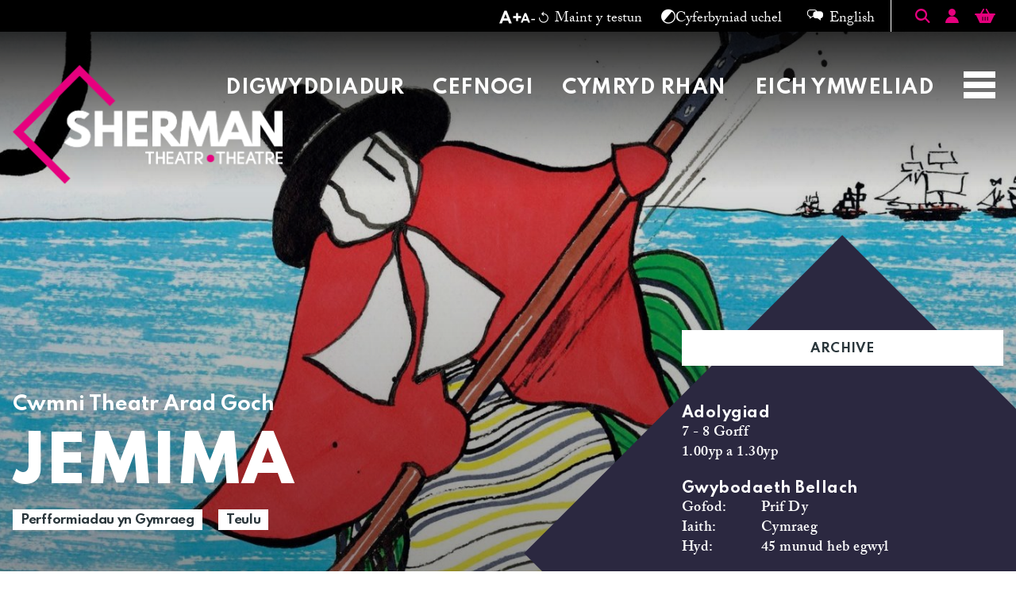

--- FILE ---
content_type: text/html; charset=UTF-8
request_url: https://www.shermantheatre.co.uk/event/jemima/?lang=cy
body_size: 135566
content:
<!doctype html>
<html class="no-js no-touch" prefix="og: http://ogp.me/ns#" lang="en-GB">
    
    
<head>
  <meta charset="UTF-8" />

  <link rel="preconnect" href="https://use.typekit.net" crossorigin />
  <link rel="preconnect" href="https://p.typekit.net" crossorigin />
  <link rel="preconnect" href="https://fonts.gstatic.com" crossorigin />

  
  <link rel="preload" href="https://use.typekit.net/uav2qxr.css" as="style" />

  <link rel="pingback" href="https://www.shermantheatre.co.uk/xmlrpc.php" />
    <link rel="shortcut icon"
    href="https://www.shermantheatre.co.uk/wp-content/themes/sherman-theatre/assets/favicons/favicon.ico" />
  <link rel="apple-touch-icon"
    sizes="180x180"
    href="https://www.shermantheatre.co.uk/wp-content/themes/sherman-theatre/assets/favicons/apple-touch-icon.png" />
  <link rel="icon"
    type="image/png"
    href="https://www.shermantheatre.co.uk/wp-content/themes/sherman-theatre/assets/favicons/favicon-32x32.png"
    sizes="32x32" />
  <link rel="icon"
    type="image/png"
    href="https://www.shermantheatre.co.uk/wp-content/themes/sherman-theatre/assets/favicons/favicon-16x16.png"
    sizes="16x16" />
  <link rel="mask-icon"
    href="https://www.shermantheatre.co.uk/wp-content/themes/sherman-theatre/assets/favicons/safari-pinned-tab.svg"
    color="#000000" />
  <meta name="msapplication-config"
    content="https://www.shermantheatre.co.uk/wp-content/themes/sherman-theatre/assets/favicons/browserconfig.xml" />
  <meta name="theme-color" content="#ffffff" />

    <meta http-equiv="Content-Type" content="text/html; charset=UTF-8" />
  <meta http-equiv="X-UA-Compatible" content="IE=edge" />
  <meta name="google-site-verification" content="" />
  <meta name="viewport"
    content="width=device-width, initial-scale=1.0, maximum-scale=1" />

  <meta name="mobile-web-app-capable" content="yes" />
  <meta name="apple-mobile-web-app-capable" content="yes" />
  <meta name="application-name" content="HOME-Screen" />
  <meta name="apple-mobile-web-app-title" content="HOME" />
  <meta name="msapplication-starturl" content="/" />

  
  
  <link rel="stylesheet" href="https://use.typekit.net/uav2qxr.css" />

  <script async src="https://www.youtube.com/iframe_api"></script>

  
  
  <!-- Google Tag Manager -->
  <script>(function(w,d,s,l,i){w[l]=w[l]||[];w[l].push({'gtm.start':
  new Date().getTime(),event:'gtm.js'});var f=d.getElementsByTagName(s)[0],
  j=d.createElement(s),dl=l!='dataLayer'?'&l='+l:'';j.async=true;j.src=
  'https://www.googletagmanager.com/gtm.js?id='+i+dl;f.parentNode.insertBefore(j,f);
  })(window,document,'script','dataLayer','GTM-NS9SXXN');</script>
  <!-- End Google Tag Manager -->

  <!-- Head Scripts -->
  

  <!-- wp_head -->
  <meta name='robots' content='index, follow, max-image-preview:large, max-snippet:-1, max-video-preview:-1' />

	<!-- This site is optimized with the Yoast SEO plugin v26.7 - https://yoast.com/wordpress/plugins/seo/ -->
	<title>Jemima | Sherman Theatre</title><link rel="preload" data-rocket-preload as="style" href="https://fonts.googleapis.com/css2?family=Spartan:wght@500;600;700;800&#038;display=swap" /><link rel="stylesheet" href="https://fonts.googleapis.com/css2?family=Spartan:wght@500;600;700;800&#038;display=swap" media="print" onload="this.media='all'" /><noscript><link rel="stylesheet" href="https://fonts.googleapis.com/css2?family=Spartan:wght@500;600;700;800&#038;display=swap" /></noscript>
	<link rel="canonical" href="https://www.shermantheatre.co.uk/event/jemima/?lang=cy" />
	<meta property="og:locale" content="cy_GB" />
	<meta property="og:type" content="article" />
	<meta property="og:title" content="Jemima | Sherman Theatre" />
	<meta property="og:url" content="https://www.shermantheatre.co.uk/event/jemima/?lang=cy" />
	<meta property="og:site_name" content="Sherman Theatre" />
	<meta property="article:modified_time" content="2023-07-07T14:19:14+00:00" />
	<meta name="twitter:card" content="summary_large_image" />
	<script type="application/ld+json" class="yoast-schema-graph">{"@context":"https://schema.org","@graph":[{"@type":"WebPage","@id":"https://www.shermantheatre.co.uk/event/jemima/?lang=cy","url":"https://www.shermantheatre.co.uk/event/jemima/?lang=cy","name":"Jemima | Sherman Theatre","isPartOf":{"@id":"https://www.shermantheatre.co.uk/#website"},"datePublished":"2022-12-05T09:56:50+00:00","dateModified":"2023-07-07T14:19:14+00:00","breadcrumb":{"@id":"https://www.shermantheatre.co.uk/event/jemima/?lang=cy#breadcrumb"},"inLanguage":"cy-GB","potentialAction":[{"@type":"ReadAction","target":["https://www.shermantheatre.co.uk/event/jemima/?lang=cy"]}]},{"@type":"BreadcrumbList","@id":"https://www.shermantheatre.co.uk/event/jemima/?lang=cy#breadcrumb","itemListElement":[{"@type":"ListItem","position":1,"name":"Home","item":"https://www.shermantheatre.co.uk/?lang=cy"},{"@type":"ListItem","position":2,"name":"Jemima"}]},{"@type":"WebSite","@id":"https://www.shermantheatre.co.uk/#website","url":"https://www.shermantheatre.co.uk/","name":"Sherman Theatre","description":"","publisher":{"@id":"https://www.shermantheatre.co.uk/#organization"},"potentialAction":[{"@type":"SearchAction","target":{"@type":"EntryPoint","urlTemplate":"https://www.shermantheatre.co.uk/?s={search_term_string}"},"query-input":{"@type":"PropertyValueSpecification","valueRequired":true,"valueName":"search_term_string"}}],"inLanguage":"cy-GB"},{"@type":"Organization","@id":"https://www.shermantheatre.co.uk/#organization","name":"Sherman Theatre","url":"https://www.shermantheatre.co.uk/","logo":{"@type":"ImageObject","inLanguage":"cy-GB","@id":"https://www.shermantheatre.co.uk/#/schema/logo/image/","url":"https://www.shermantheatre.co.uk/wp-content/uploads/2021/09/Sherman-Logo_RGB_Black-Pink-crop-360x180px-1.png","contentUrl":"https://www.shermantheatre.co.uk/wp-content/uploads/2021/09/Sherman-Logo_RGB_Black-Pink-crop-360x180px-1.png","width":360,"height":180,"caption":"Sherman Theatre"},"image":{"@id":"https://www.shermantheatre.co.uk/#/schema/logo/image/"}}]}</script>
	<!-- / Yoast SEO plugin. -->


<link rel='dns-prefetch' href='//webcomponents.spektrix.com' />
<link rel='dns-prefetch' href='//www.google.com' />
<link href='https://fonts.gstatic.com' crossorigin rel='preconnect' />
<style id='wp-img-auto-sizes-contain-inline-css' type='text/css'>
img:is([sizes=auto i],[sizes^="auto," i]){contain-intrinsic-size:3000px 1500px}
/*# sourceURL=wp-img-auto-sizes-contain-inline-css */
</style>
<link rel='stylesheet' id='main-styles-css' href='https://www.shermantheatre.co.uk/wp-content/themes/sherman-theatre/assets/dist/css/main.css?ver=1768303699' type='text/css' media='all' />
<style id='wp-emoji-styles-inline-css' type='text/css'>

	img.wp-smiley, img.emoji {
		display: inline !important;
		border: none !important;
		box-shadow: none !important;
		height: 1em !important;
		width: 1em !important;
		margin: 0 0.07em !important;
		vertical-align: -0.1em !important;
		background: none !important;
		padding: 0 !important;
	}
/*# sourceURL=wp-emoji-styles-inline-css */
</style>
<link rel='stylesheet' id='wp-block-library-css' href='https://www.shermantheatre.co.uk/wp-includes/css/dist/block-library/style.min.css?ver=6.9' type='text/css' media='all' />
<style id='global-styles-inline-css' type='text/css'>
:root{--wp--preset--aspect-ratio--square: 1;--wp--preset--aspect-ratio--4-3: 4/3;--wp--preset--aspect-ratio--3-4: 3/4;--wp--preset--aspect-ratio--3-2: 3/2;--wp--preset--aspect-ratio--2-3: 2/3;--wp--preset--aspect-ratio--16-9: 16/9;--wp--preset--aspect-ratio--9-16: 9/16;--wp--preset--color--black: #000000;--wp--preset--color--cyan-bluish-gray: #abb8c3;--wp--preset--color--white: #ffffff;--wp--preset--color--pale-pink: #f78da7;--wp--preset--color--vivid-red: #cf2e2e;--wp--preset--color--luminous-vivid-orange: #ff6900;--wp--preset--color--luminous-vivid-amber: #fcb900;--wp--preset--color--light-green-cyan: #7bdcb5;--wp--preset--color--vivid-green-cyan: #00d084;--wp--preset--color--pale-cyan-blue: #8ed1fc;--wp--preset--color--vivid-cyan-blue: #0693e3;--wp--preset--color--vivid-purple: #9b51e0;--wp--preset--gradient--vivid-cyan-blue-to-vivid-purple: linear-gradient(135deg,rgb(6,147,227) 0%,rgb(155,81,224) 100%);--wp--preset--gradient--light-green-cyan-to-vivid-green-cyan: linear-gradient(135deg,rgb(122,220,180) 0%,rgb(0,208,130) 100%);--wp--preset--gradient--luminous-vivid-amber-to-luminous-vivid-orange: linear-gradient(135deg,rgb(252,185,0) 0%,rgb(255,105,0) 100%);--wp--preset--gradient--luminous-vivid-orange-to-vivid-red: linear-gradient(135deg,rgb(255,105,0) 0%,rgb(207,46,46) 100%);--wp--preset--gradient--very-light-gray-to-cyan-bluish-gray: linear-gradient(135deg,rgb(238,238,238) 0%,rgb(169,184,195) 100%);--wp--preset--gradient--cool-to-warm-spectrum: linear-gradient(135deg,rgb(74,234,220) 0%,rgb(151,120,209) 20%,rgb(207,42,186) 40%,rgb(238,44,130) 60%,rgb(251,105,98) 80%,rgb(254,248,76) 100%);--wp--preset--gradient--blush-light-purple: linear-gradient(135deg,rgb(255,206,236) 0%,rgb(152,150,240) 100%);--wp--preset--gradient--blush-bordeaux: linear-gradient(135deg,rgb(254,205,165) 0%,rgb(254,45,45) 50%,rgb(107,0,62) 100%);--wp--preset--gradient--luminous-dusk: linear-gradient(135deg,rgb(255,203,112) 0%,rgb(199,81,192) 50%,rgb(65,88,208) 100%);--wp--preset--gradient--pale-ocean: linear-gradient(135deg,rgb(255,245,203) 0%,rgb(182,227,212) 50%,rgb(51,167,181) 100%);--wp--preset--gradient--electric-grass: linear-gradient(135deg,rgb(202,248,128) 0%,rgb(113,206,126) 100%);--wp--preset--gradient--midnight: linear-gradient(135deg,rgb(2,3,129) 0%,rgb(40,116,252) 100%);--wp--preset--font-size--small: 13px;--wp--preset--font-size--medium: 20px;--wp--preset--font-size--large: 36px;--wp--preset--font-size--x-large: 42px;--wp--preset--spacing--20: 0.44rem;--wp--preset--spacing--30: 0.67rem;--wp--preset--spacing--40: 1rem;--wp--preset--spacing--50: 1.5rem;--wp--preset--spacing--60: 2.25rem;--wp--preset--spacing--70: 3.38rem;--wp--preset--spacing--80: 5.06rem;--wp--preset--shadow--natural: 6px 6px 9px rgba(0, 0, 0, 0.2);--wp--preset--shadow--deep: 12px 12px 50px rgba(0, 0, 0, 0.4);--wp--preset--shadow--sharp: 6px 6px 0px rgba(0, 0, 0, 0.2);--wp--preset--shadow--outlined: 6px 6px 0px -3px rgb(255, 255, 255), 6px 6px rgb(0, 0, 0);--wp--preset--shadow--crisp: 6px 6px 0px rgb(0, 0, 0);}:where(.is-layout-flex){gap: 0.5em;}:where(.is-layout-grid){gap: 0.5em;}body .is-layout-flex{display: flex;}.is-layout-flex{flex-wrap: wrap;align-items: center;}.is-layout-flex > :is(*, div){margin: 0;}body .is-layout-grid{display: grid;}.is-layout-grid > :is(*, div){margin: 0;}:where(.wp-block-columns.is-layout-flex){gap: 2em;}:where(.wp-block-columns.is-layout-grid){gap: 2em;}:where(.wp-block-post-template.is-layout-flex){gap: 1.25em;}:where(.wp-block-post-template.is-layout-grid){gap: 1.25em;}.has-black-color{color: var(--wp--preset--color--black) !important;}.has-cyan-bluish-gray-color{color: var(--wp--preset--color--cyan-bluish-gray) !important;}.has-white-color{color: var(--wp--preset--color--white) !important;}.has-pale-pink-color{color: var(--wp--preset--color--pale-pink) !important;}.has-vivid-red-color{color: var(--wp--preset--color--vivid-red) !important;}.has-luminous-vivid-orange-color{color: var(--wp--preset--color--luminous-vivid-orange) !important;}.has-luminous-vivid-amber-color{color: var(--wp--preset--color--luminous-vivid-amber) !important;}.has-light-green-cyan-color{color: var(--wp--preset--color--light-green-cyan) !important;}.has-vivid-green-cyan-color{color: var(--wp--preset--color--vivid-green-cyan) !important;}.has-pale-cyan-blue-color{color: var(--wp--preset--color--pale-cyan-blue) !important;}.has-vivid-cyan-blue-color{color: var(--wp--preset--color--vivid-cyan-blue) !important;}.has-vivid-purple-color{color: var(--wp--preset--color--vivid-purple) !important;}.has-black-background-color{background-color: var(--wp--preset--color--black) !important;}.has-cyan-bluish-gray-background-color{background-color: var(--wp--preset--color--cyan-bluish-gray) !important;}.has-white-background-color{background-color: var(--wp--preset--color--white) !important;}.has-pale-pink-background-color{background-color: var(--wp--preset--color--pale-pink) !important;}.has-vivid-red-background-color{background-color: var(--wp--preset--color--vivid-red) !important;}.has-luminous-vivid-orange-background-color{background-color: var(--wp--preset--color--luminous-vivid-orange) !important;}.has-luminous-vivid-amber-background-color{background-color: var(--wp--preset--color--luminous-vivid-amber) !important;}.has-light-green-cyan-background-color{background-color: var(--wp--preset--color--light-green-cyan) !important;}.has-vivid-green-cyan-background-color{background-color: var(--wp--preset--color--vivid-green-cyan) !important;}.has-pale-cyan-blue-background-color{background-color: var(--wp--preset--color--pale-cyan-blue) !important;}.has-vivid-cyan-blue-background-color{background-color: var(--wp--preset--color--vivid-cyan-blue) !important;}.has-vivid-purple-background-color{background-color: var(--wp--preset--color--vivid-purple) !important;}.has-black-border-color{border-color: var(--wp--preset--color--black) !important;}.has-cyan-bluish-gray-border-color{border-color: var(--wp--preset--color--cyan-bluish-gray) !important;}.has-white-border-color{border-color: var(--wp--preset--color--white) !important;}.has-pale-pink-border-color{border-color: var(--wp--preset--color--pale-pink) !important;}.has-vivid-red-border-color{border-color: var(--wp--preset--color--vivid-red) !important;}.has-luminous-vivid-orange-border-color{border-color: var(--wp--preset--color--luminous-vivid-orange) !important;}.has-luminous-vivid-amber-border-color{border-color: var(--wp--preset--color--luminous-vivid-amber) !important;}.has-light-green-cyan-border-color{border-color: var(--wp--preset--color--light-green-cyan) !important;}.has-vivid-green-cyan-border-color{border-color: var(--wp--preset--color--vivid-green-cyan) !important;}.has-pale-cyan-blue-border-color{border-color: var(--wp--preset--color--pale-cyan-blue) !important;}.has-vivid-cyan-blue-border-color{border-color: var(--wp--preset--color--vivid-cyan-blue) !important;}.has-vivid-purple-border-color{border-color: var(--wp--preset--color--vivid-purple) !important;}.has-vivid-cyan-blue-to-vivid-purple-gradient-background{background: var(--wp--preset--gradient--vivid-cyan-blue-to-vivid-purple) !important;}.has-light-green-cyan-to-vivid-green-cyan-gradient-background{background: var(--wp--preset--gradient--light-green-cyan-to-vivid-green-cyan) !important;}.has-luminous-vivid-amber-to-luminous-vivid-orange-gradient-background{background: var(--wp--preset--gradient--luminous-vivid-amber-to-luminous-vivid-orange) !important;}.has-luminous-vivid-orange-to-vivid-red-gradient-background{background: var(--wp--preset--gradient--luminous-vivid-orange-to-vivid-red) !important;}.has-very-light-gray-to-cyan-bluish-gray-gradient-background{background: var(--wp--preset--gradient--very-light-gray-to-cyan-bluish-gray) !important;}.has-cool-to-warm-spectrum-gradient-background{background: var(--wp--preset--gradient--cool-to-warm-spectrum) !important;}.has-blush-light-purple-gradient-background{background: var(--wp--preset--gradient--blush-light-purple) !important;}.has-blush-bordeaux-gradient-background{background: var(--wp--preset--gradient--blush-bordeaux) !important;}.has-luminous-dusk-gradient-background{background: var(--wp--preset--gradient--luminous-dusk) !important;}.has-pale-ocean-gradient-background{background: var(--wp--preset--gradient--pale-ocean) !important;}.has-electric-grass-gradient-background{background: var(--wp--preset--gradient--electric-grass) !important;}.has-midnight-gradient-background{background: var(--wp--preset--gradient--midnight) !important;}.has-small-font-size{font-size: var(--wp--preset--font-size--small) !important;}.has-medium-font-size{font-size: var(--wp--preset--font-size--medium) !important;}.has-large-font-size{font-size: var(--wp--preset--font-size--large) !important;}.has-x-large-font-size{font-size: var(--wp--preset--font-size--x-large) !important;}
/*# sourceURL=global-styles-inline-css */
</style>

<style id='classic-theme-styles-inline-css' type='text/css'>
/*! This file is auto-generated */
.wp-block-button__link{color:#fff;background-color:#32373c;border-radius:9999px;box-shadow:none;text-decoration:none;padding:calc(.667em + 2px) calc(1.333em + 2px);font-size:1.125em}.wp-block-file__button{background:#32373c;color:#fff;text-decoration:none}
/*# sourceURL=/wp-includes/css/classic-themes.min.css */
</style>
<script type="text/javascript" src="https://www.shermantheatre.co.uk/wp-includes/js/jquery/jquery.min.js?ver=3.7.1" id="jquery-core-js"></script>
<script type="text/javascript" src="https://www.shermantheatre.co.uk/wp-includes/js/jquery/jquery-migrate.min.js?ver=3.4.1" id="jquery-migrate-js"></script>
<link rel="EditURI" type="application/rsd+xml" title="RSD" href="https://www.shermantheatre.co.uk/xmlrpc.php?rsd" />
<meta name="generator" content="WordPress 6.9" />
<link rel='shortlink' href='https://www.shermantheatre.co.uk/?p=20407&#038;lang=cy' />
<meta name="generator" content="WPML ver:4.8.6 stt:1,11;" />


  <!-- after all -->
</head>

<script language="javascript">
	var spektrixMinHeight = 350;
</script>

    <body class="wp-singular event-template-default single single-event postid-20407 wp-theme-sherman-theatre dark-header" data-theme="">

        <!-- Google Tag Manager (noscript) -->
    <noscript><iframe src="https://www.googletagmanager.com/ns.html?id=GTM-NS9SXXN"
    height="0" width="0" style="display:none;visibility:hidden"></iframe></noscript>
    <!-- End Google Tag Manager (noscript) -->

    <div data-rocket-location-hash="c930b88e07d1281edd06a6696af39021" class="layout">
	
        
            
<header data-rocket-location-hash="7817eddd3f244755bfa46ea97a900b70" id="header" class="header">
  <div data-rocket-location-hash="be1bb42e9d5e34f25779c15bbe8ceec1" class="topbar">
    <div data-rocket-location-hash="50b877f4467f124af42450f8e2cee39e" class="container-fluid">
      <div class="topbar--inner">
        <div class="topbar-nav topbar-nav--access">
                    <span class="topbar-nav--access-el text-size-controls">
            <a href=""
              data-mode="text-size-up"
              aria-label="Increase text size"
              class="access">
              <span class="icon-type-increase"></span>
            </a>
            <a href=""
              data-mode="text-size-down"
              aria-label="Decrease text size"
              class="access">
              <span class="icon-type-decrease"></span>
            </a>
            <a href=""
              data-mode="text-size-reset"
              aria-label="Reset text size"
              class="access">
              <span class="icon-refresh" aria-hidden="true"></span>
              Maint y testun
            </a>
          </span>
          <a class="topbar-nav--access-el access" href="" data-mode="contrast">
            <span class="icon-contrast" aria-hidden="true"></span>
            <span class="when-hc-off">
              Cyferbyniad uchel
            </span><span class="when-hc-on">
              Default
            </span>
          </a>
        </div>
        <div class="topbar-nav topbar-nav--language">
                    <div class="wpml-ls-statics-shortcode_actions wpml-ls wpml-ls-legacy-list-horizontal"><ul><li class="wpml-ls-slot-shortcode_actions wpml-ls-item wpml-ls-item-en  wpml-ls-first-item wpml-ls-item-legacy-list-horizontal"><a class="wpml-ls-link" href="https://www.shermantheatre.co.uk/event/jemima/"><span class="wpml-ls-native" lang="en">English</span></a></li><li class="wpml-ls-slot-shortcode_actions wpml-ls-item wpml-ls-item-cy wpml-ls-current-language wpml-ls-last-item wpml-ls-item-legacy-list-horizontal"><a class="wpml-ls-link" href="https://www.shermantheatre.co.uk/event/jemima/?lang=cy"><span class="wpml-ls-native" lang="cy">CYMRAEG</span></a></li></ul></div>
        </div>

        <div class="topbar-nav topbar-nav--tools">
          <div class="search-form-wrap">
            <form class="search-form" action="https://www.shermantheatre.co.uk/?lang=cy" method="get">
              <label for="s" class="visually-hidden">
                Chwiliwch air allweddol
              </label>
              <input type="text"
                id="s"
                name="s"
                value=""
                placeholder="Chwilio..." />
              <button type="submit"
                class="visually-hidden"
                aria-label="Chwilio">
                <span class="icon-search"></span>
              </button>
            </form>
          </div>

          <a href="" class="toggle-search" aria-label="Toggle Search">
            <span class="icon-search"></span>
          </a>

          <spektrix-login-status client-name="shermantheatre"
            custom-domain="tickets.shermantheatre.co.uk">
            <a href="https://www.shermantheatre.co.uk/cyfrif/?lang=cy" aria-label="Account">
              <span class="icon-user"></span>
                            <span data-logged-in-status-customer-first-name></span>
                            <span class="visually-hidden"
                data-logged-in-status-customer-email-address>

              </span>
            </a>
          </spektrix-login-status>

          <spektrix-basket-summary client-name="shermantheatre"
            custom-domain="tickets.shermantheatre.co.uk">
            <a href="https://www.shermantheatre.co.uk/basged/?lang=cy"
              aria-label="Basket"
              class="basket-link">
              <span class="icon-basket"></span>            </a>
          </spektrix-basket-summary>
        </div>
      </div>
    </div>
  </div>
  <div data-rocket-location-hash="0308c0aa6cbe3dca53e6216ccd86c625" class="t-header">
    <div class="container-fluid">
      <div class="t-header--inner">
        <div class="logo-container">
          <a href="https://www.shermantheatre.co.uk/?lang=cy/" class="logo">
            <span class="visuallyhidden">Sherman Theatre</span>
          </a>
        </div>

        <div class="main-nav-container">
          <nav class="main-nav">
            

    <ul class="">
    
                
        <li class="top-level  menu-item menu-item-type-post_type menu-item-object-page menu-item-5713  ">

            <div class="menu-entry">
                <a href="https://www.shermantheatre.co.uk/digwyddiadur/?lang=cy" data-title="Digwyddiadur">Digwyddiadur</a>

                                
            </div>

                    </li>
    
                
        <li class="top-level  menu-item menu-item-type-post_type menu-item-object-page menu-item-30992  ">

            <div class="menu-entry">
                <a href="https://www.shermantheatre.co.uk/cefnogwch-ni/?lang=cy" data-title="Cefnogi">Cefnogi</a>

                                
            </div>

                    </li>
    
                
        <li class="top-level  menu-item menu-item-type-post_type menu-item-object-page menu-item-31146  ">

            <div class="menu-entry">
                <a href="https://www.shermantheatre.co.uk/cymryd-rhan/?lang=cy" data-title="Cymryd Rhan">Cymryd Rhan</a>

                                
            </div>

                    </li>
    
                
        <li class="top-level  menu-item menu-item-type-post_type menu-item-object-page menu-item-31144  ">

            <div class="menu-entry">
                <a href="https://www.shermantheatre.co.uk/eich-ymweliad/?lang=cy" data-title="Eich Ymweliad">Eich Ymweliad</a>

                                
            </div>

                    </li>
        </ul>

          </nav>
          <nav class="secondary-nav">
            

    <ul class="">
    
                
        <li class="top-level  menu-item menu-item-type-post_type menu-item-object-page menu-item-31149  ">

            <div class="menu-entry">
                <a href="https://www.shermantheatre.co.uk/siop/?lang=cy" data-title="Siop">Siop</a>

                                
            </div>

                    </li>
    
                
        <li class="top-level  menu-item menu-item-type-post_type menu-item-object-page menu-item-31180  ">

            <div class="menu-entry">
                <a href="https://www.shermantheatre.co.uk/amdanom-ni/?lang=cy" data-title="Amdanom Ni">Amdanom Ni</a>

                                
            </div>

                    </li>
    
                
        <li class="top-level  menu-item menu-item-type-post_type menu-item-object-page menu-item-31179  ">

            <div class="menu-entry">
                <a href="https://www.shermantheatre.co.uk/crewyr-theatr/?lang=cy" data-title="Crewyr Theatr">Crewyr Theatr</a>

                                
            </div>

                    </li>
        </ul>

          </nav>

          <div class="access-lang-nav-mobile">
            <div class="access-lang-nav-mobile-row">
              <a class="topbar-nav--access-el"
                href="https://www.shermantheatre.co.uk/visit-us/access/?lang=cy">
                <span class="icon-access" aria-hidden="true"></span>
                Hygyrch
              </a>
              <div class="topbar-nav--language">
                                <div class="wpml-ls-statics-shortcode_actions wpml-ls wpml-ls-legacy-list-horizontal"><ul><li class="wpml-ls-slot-shortcode_actions wpml-ls-item wpml-ls-item-en  wpml-ls-first-item wpml-ls-item-legacy-list-horizontal"><a class="wpml-ls-link" href="https://www.shermantheatre.co.uk/event/jemima/"><span class="wpml-ls-native" lang="en">English</span></a></li><li class="wpml-ls-slot-shortcode_actions wpml-ls-item wpml-ls-item-cy wpml-ls-current-language wpml-ls-last-item wpml-ls-item-legacy-list-horizontal"><a class="wpml-ls-link" href="https://www.shermantheatre.co.uk/event/jemima/?lang=cy"><span class="wpml-ls-native" lang="cy">CYMRAEG</span></a></li></ul></div>
              </div>
            </div>
            <div class="access-lang-nav-mobile-row">
              <a href=""
                data-mode="text-size-up"
                aria-label="Increase text size"
                class="access">
                <span class="icon-type-increase"></span>
              </a>
              <a href=""
                data-mode="text-size-down"
                aria-label="Decrease text size"
                class="access">
                <span class="icon-type-decrease"></span>
              </a>
              <a href=""
                data-mode="text-size-reset"
                aria-label="Reset text size"
                class="access">
                <span class="icon-refresh" aria-hidden="true"></span>
                Maint y testun
              </a>
            </div>
            <div class="access-lang-nav-mobile-row">
              <a class="topbar-nav--access-el access"
                href=""
                data-mode="contrast">
                <span class="icon-contrast" aria-hidden="true"></span>
                <span class="when-hc-off">
                  Cyferbyniad uchel
                </span><span class="when-hc-on">
                  Default
                </span>
              </a>
            </div>
          </div>
        </div>

        <div class="menu-button" id="menu-button">
          <button id="hambuger-btn" class="hambuger-btn">
            <span class="icon-bar"></span>
            <span class="icon-bar"></span>
            <span class="icon-bar"></span>
            <span class="visuallyhidden">
              Toggle navigation
            </span>
          </button>
        </div>
        <!-- /menu-button -->
      </div>
    </div>
  </div>
</header>

        
        
    
        
        <main data-rocket-location-hash="8b66b95d218d4e33a6c257560e1aded1" id="content" class="content content-event-details">

            
    
                    
        
        
    
    
    
                
                    
    
    
    
    
    <article data-rocket-location-hash="bd231b6d9fe769e0808fda5a01619a29" class="entry page-entry ">

        
                               
            <header class="entry-header ">
                                    

        
    
    
                
        <div class="image-deco bg bg-resize img-desktop" data-src="https://www.shermantheatre.co.uk/wp-content/uploads/2022/11/Jemima-sgwar-2-1920x843.jpg" style="--image-desktop: url(https://www.shermantheatre.co.uk/wp-content/uploads/2022/11/Jemima-sgwar-2-1920x843.jpg); --image-mobile: url(https://www.shermantheatre.co.uk/wp-content/uploads/2022/11/Jemima-sgwar-2-1125x1920.jpg)"></div>

                    <div class="image-deco bg bg-resize" data-src="https://www.shermantheatre.co.uk/wp-content/uploads/2022/11/Jemima-sgwar-2-1920x843.jpg" style="--image-desktop: url(https://www.shermantheatre.co.uk/wp-content/uploads/2022/11/Jemima-sgwar-2-1920x843.jpg); --image-mobile: url(https://www.shermantheatre.co.uk/wp-content/uploads/2022/11/Jemima-sgwar-2-1125x1920.jpg)"></div>
        
        
    
                

                <div class="entry-header-info">
                                        <div class="container-fluid">
                        <div class="row g-5 g-lg-3">
                            <div class="col-12 col-lg-6">
                                <div class="surtitle">Cwmni Theatr Arad Goch</div>                                <h1 class="show-title ">Jemima</h1>
                                
                                <div class="event-tags">
                                
                                                                    <span class="event-tag">Perfformiadau yn Gymraeg</span>
                                                                    <span class="event-tag">Teulu</span>
                                                                </div>

                                <div class="introduction">
                                                                                                        </div>

                            </div>
                        </div>
                    </div>
                                    </div>
                
            </header>
            
                                

                    <section class="entry-content">      

                <div class="container-fluid">


                    
                    <div class="row g-5 g-lg-3">

                        <div class="col-12 col-lg-4 offset-lg-1 order-lg-2 right-col">
                                <div class="show-sidebar">
                
                    <div class="dates-btn-group">
                                    <span class="btn btn-white mb-5">Archive</span>
                
                
                                
                                
                
                <div id="show-dates" class="sidebar-block sidebar-block--show-dates collapse">
                    <div class="sidebar-block-inner">
                        <div class="show-dates-title heading-5">

                                                            Tickets from &pound;1.50
                                                    </div>
                        <div class="instances">

                                                    </div>
                    </div>

                </div>
            </div>
        

        <div class="row g-5 g-md-3">
            <div class="col-12 1">
                
                <h4 class="heading-7">Adolygiad</h4>
                                    <span class="date">7 - 8 Gorff</span>
                
                <div class="show-meta show-meta-length">
                    1.00yp a 1.30yp
                </div>

            </div>

                    </div>

        

                        <div class="show-meta show-meta-further">
            <h4 class="heading-7">Gwybodaeth Bellach</h4>
            <ul class="further-details-list">
                            <li><span class="detail-label">Gofod:</span> <span class="detail-value">Prif Dy</span></li>
                            <li><span class="detail-label">Iaith:</span> <span class="detail-value">Cymraeg</span></li>
                            <li><span class="detail-label">Hyd:</span> <span class="detail-value">45 munud heb egwyl</span></li>
                        </ul>
        </div>
        
                        
                            </div><!-- /show-sidebar -->
                        </div>

                        <div class="event-mobile-access d-md-none" aria-hidden="true">
                            <button class="btn btn-dropdown" type="button" data-bs-toggle="collapse" data-bs-target="#instances-collapse" aria-expanded="false" aria-controls="instances-collapse">
                                <span>Hygyrch</span>
                                <span class="icon-plus"></span>
                            </button>

                            <div class="collapse" id="instances-collapse">
                                <div class="text"></div>
                                                            </div>

                        </div>
                        
                        <div class="col-12 col-lg-7 order-lg-1 left-col">

                                                            <div class="breadcrumb">
    <a href="https://www.shermantheatre.co.uk/digwyddiadur/?lang=cy" >
        <span class="icon-arrow-left"></span> Digwyddiadur
    </a>
</div>                            
                            
                                                            <div class="introduction">
                                                                                                    <h2 class="introduction-title heading-4">Addas ar gyfer plant 7+ a theuluoedd</h2>
                                                                                                                                    <div class="text text-intro standfirst">
                                        <p>Mae Cwmni Theatr Arad Goch yn adnabyddus am ddramâu i blant; dyma gynhyrchiad cyffrous, newydd am un o fenywod pwysicaf yn hanes Cymru – Jemima Nicholas. </p>

                                    </div>
                                                                </div>
                            
                                                                                        <div class="text">
                                <p>Hanes, cerddoriaeth, ychydig o ddireidi, a lot o hwyl wrth i ni roi sylw i’r arwes Gymreig o Sir Benfro.</p>
<p>Crydd 47 oed o Abergwaun, Sir Benfro, oedd Jemima pan drechodd ddwsin o filwyr Ffrainc yn ystod Brwydr Abergwaun ym 1797, a’u gorfodi i ildio eu harfau gyda dim ond ei phicfforch.</p>
<p>Bydd y perfformiad hyn yn <strong>Gymraeg.</strong></p>

                                </div>
                            
                            
                                                        
                                        
    <div class="content-block content-block--supporters">
                    <div class="logos">
                                    
                                
                            
                            </div>
        </div>

                            
                        </div>
                    </div>
                </div>

            </section>
        
    </article>

    
                    
            
        </main>

        
                        
            
<footer data-rocket-location-hash="80c1bde221cdf535bc46e1ac8b8c6e55" id="footer" class="footer">
  <div data-rocket-location-hash="940a2601e0cb0a99ce0466b003e3a44c" class="footer--banner">
    <a href="https://www.shermantheatre.co.uk/eich-ymweliad/?lang=cy">
      Cyrraedd y Sherman
      <span class="icon-arrow-right"></span>
    </a>
  </div>

  <div class="container-fluid">
    <div class="row g-3 g-md-4 g-xl-2">
      <div class="col-6 offset-md-1 col-xl-2 offset-xl-1">
        <div class="footer-sherman-logo">
          <a href="https://www.shermantheatre.co.uk/?lang=cy/" class="logo">
            <span class="visuallyhidden">Sherman Theatre</span>
          </a>
        </div>
      </div>
    </div>
    <div class="row g-3 g-md-4 g-xl-2">
      <div class="col-12 gy-4 col-md-9 col-lg-7 offset-md-1">
        <div class="footer--logos"></div>
        <ul class="footer--logos-list">
          <li><svg width="70" height="63" viewBox="0 0 70 63" fill="none" xmlns="http://www.w3.org/2000/svg"><path d="M20.0781 59.2588C20.3429 59.2588 20.5929 59.3086 20.8281 59.4072V60.9131C20.8281 61.143 20.826 61.2908 20.8223 61.3555C20.798 61.6544 20.71 61.875 20.5605 62.0146C20.4126 62.1556 20.18 62.2265 19.8633 62.2266C19.5476 62.2266 19.2996 62.1825 19.1221 62.0938V61.5293L19.5078 61.4951V61.6924C19.5078 61.7651 19.5408 61.8146 19.6074 61.8389C19.6756 61.8646 19.7693 61.8779 19.8867 61.8779C20.0605 61.8779 20.1819 61.8244 20.251 61.7197C20.3215 61.6166 20.3574 61.4712 20.3574 61.2832V61.0586C20.2277 61.2103 20.0486 61.2861 19.8203 61.2861C19.6785 61.2861 19.5542 61.2601 19.4473 61.207C19.3418 61.1524 19.2589 61.0787 19.1982 60.9854C19.083 60.8018 19.0254 60.5847 19.0254 60.3359C19.0254 59.9825 19.1202 59.7143 19.3105 59.5322C19.5025 59.3502 19.758 59.2588 20.0781 59.2588ZM47.8125 59.2588C48.0771 59.2588 48.3265 59.3087 48.5615 59.4072V60.9131C48.5615 61.1431 48.5594 61.2908 48.5557 61.3555C48.5314 61.6544 48.4444 61.875 48.2949 62.0146C48.147 62.1558 47.9138 62.2266 47.5967 62.2266C47.2813 62.2266 47.034 62.1824 46.8564 62.0938V61.5293L47.2412 61.4951V61.6924C47.2412 61.7652 47.275 61.8146 47.3418 61.8389C47.4101 61.8646 47.5035 61.8779 47.6211 61.8779C47.7948 61.8779 47.9163 61.8244 47.9854 61.7197C48.0558 61.6166 48.0918 61.4711 48.0918 61.2832V61.0586C47.9621 61.2103 47.7829 61.286 47.5547 61.2861C47.4128 61.2861 47.2876 61.2601 47.1807 61.207C47.0754 61.1524 46.9923 61.0786 46.9316 60.9854C46.8165 60.8018 46.7588 60.5846 46.7588 60.3359C46.7588 59.9827 46.8538 59.7143 47.0439 59.5322C47.2359 59.3501 47.4923 59.2588 47.8125 59.2588ZM67.3164 60.4814C67.3164 60.6255 67.336 60.7338 67.377 60.8066C67.4171 60.8794 67.5015 60.916 67.6289 60.916C67.7563 60.916 67.8582 60.8781 67.9355 60.8008C68.0121 60.722 68.0507 60.627 68.0508 60.5156V59.7812C68.0508 59.7372 68.0423 59.7047 68.0264 59.6865C68.012 59.6686 67.9872 59.6592 67.9512 59.6592L67.8203 59.6533V59.3193H68.5332V61.2832C68.5332 61.6085 68.4545 61.8473 68.2969 61.999C68.1391 62.1508 67.8989 62.2266 67.5771 62.2266C67.2573 62.2265 67.0085 62.1824 66.8311 62.0938V61.5293L67.2168 61.4951V61.6924C67.2168 61.7652 67.2496 61.8146 67.3164 61.8389C67.3847 61.8647 67.4781 61.8779 67.5957 61.8779C67.9455 61.8779 68.1211 61.6792 68.1211 61.2832V60.9736C67.9709 61.1846 67.751 61.2891 67.4619 61.2891C67.0433 61.289 66.834 61.0552 66.834 60.5879V59.7744C66.8339 59.7018 66.8001 59.6637 66.7334 59.6592L66.6035 59.6533V59.3193H67.3164V60.4814ZM29.8115 59.2588C30.3008 59.2588 30.5458 59.6015 30.5459 60.2871C30.5459 60.6534 30.4658 60.9337 30.3066 61.1279C30.1466 61.3221 29.9303 61.4199 29.6572 61.4199C29.4949 61.4199 29.3508 61.3807 29.2256 61.3018V61.8623L29.5537 61.8779V62.1992H28.5068V61.8896L28.6406 61.8779C28.6806 61.8718 28.7104 61.8599 28.7285 61.8418C28.7482 61.8251 28.7588 61.7927 28.7588 61.7441V59.7803C28.7587 59.7365 28.7503 59.7047 28.7344 59.6865C28.7199 59.6684 28.6946 59.6592 28.6582 59.6592L28.4854 59.6475V59.3193H29.1719V59.583C29.2159 59.5028 29.2947 59.4289 29.4082 59.3623C29.5212 59.2941 29.6553 59.2588 29.8115 59.2588ZM10.6934 59.2588C10.855 59.2588 10.992 59.2855 11.1035 59.3379C11.2163 59.3909 11.3043 59.4514 11.3672 59.5195C11.4317 59.5886 11.4865 59.689 11.5312 59.8203C11.5752 59.9522 11.5976 60.1069 11.5977 60.2842C11.5977 60.6567 11.5063 60.9389 11.3242 61.1309C11.1437 61.3235 10.9128 61.4199 10.6299 61.4199C10.3484 61.4199 10.1271 61.3286 9.96777 61.1465C9.80776 60.9644 9.72852 60.694 9.72852 60.3359C9.72854 60.1358 9.75728 59.963 9.81641 59.8174C9.87703 59.6704 9.95645 59.5564 10.0557 59.4775C10.2476 59.3319 10.4604 59.2588 10.6934 59.2588ZM27.3545 59.2588C27.5161 59.2588 27.6531 59.2855 27.7646 59.3379C27.8775 59.3909 27.9654 59.4514 28.0283 59.5195C28.0928 59.5886 28.1476 59.689 28.1924 59.8203C28.2363 59.9522 28.2597 60.1068 28.2598 60.2842C28.2598 60.6565 28.1682 60.9389 27.9863 61.1309C27.8057 61.3236 27.574 61.4199 27.291 61.4199C27.0097 61.4199 26.7892 61.3284 26.6299 61.1465C26.4698 60.9644 26.3896 60.6941 26.3896 60.3359C26.3897 60.1358 26.4184 59.963 26.4775 59.8174C26.5382 59.6702 26.6184 59.5564 26.7178 59.4775C26.9096 59.3319 27.1217 59.2589 27.3545 59.2588ZM8.74609 59.2588C8.98662 59.2588 9.2092 59.315 9.41406 59.4258V59.9512L9.04395 59.9814V59.7871C9.04395 59.7143 9.01647 59.6686 8.96191 59.6504C8.9088 59.6322 8.854 59.623 8.79785 59.623C8.47165 59.6231 8.30957 59.8556 8.30957 60.3184C8.30962 60.5473 8.35159 60.7251 8.43652 60.8525C8.52302 60.9799 8.64966 61.043 8.81348 61.043C8.97725 61.0429 9.13885 60.9847 9.29883 60.8672L9.47168 61.1797C9.27896 61.3375 9.03811 61.417 8.74902 61.417C8.45935 61.4169 8.23175 61.3256 8.06641 61.1436C7.90024 60.9599 7.81738 60.6896 7.81738 60.333C7.8174 59.9775 7.9124 59.7099 8.10254 59.5293C8.29216 59.3495 8.50719 59.2589 8.74609 59.2588ZM57.5469 59.2588C57.7874 59.2588 58.01 59.315 58.2148 59.4258V59.9512L57.8447 59.9814V59.7871C57.8447 59.7144 57.8172 59.6687 57.7627 59.6504C57.7096 59.6322 57.6548 59.6231 57.5986 59.623C57.2724 59.623 57.1104 59.8555 57.1104 60.3184C57.1104 60.5473 57.1524 60.7251 57.2373 60.8525C57.3237 60.9797 57.4497 61.0429 57.6133 61.043C57.7772 61.043 57.9395 60.9848 58.0996 60.8672L58.2725 61.1797C58.0797 61.3375 57.8389 61.417 57.5498 61.417C57.2601 61.417 57.0326 61.3256 56.8672 61.1436C56.701 60.9599 56.6182 60.6896 56.6182 60.333C56.6182 59.9774 56.7131 59.7099 56.9033 59.5293C57.093 59.3495 57.3079 59.2588 57.5469 59.2588ZM59.2412 59.3193H59.7822L59.7422 59.6592H59.2412V60.7275C59.2412 60.8451 59.2632 60.928 59.3057 60.9766C59.3497 61.0235 59.4164 61.0459 59.5059 61.0459C59.5969 61.0459 59.6889 61.0178 59.7822 60.9609L59.9033 61.2744C59.7676 61.3691 59.5953 61.4169 59.3877 61.417C59.2665 61.417 59.163 61.4 59.0781 61.3682C58.9947 61.3378 58.9328 61.304 58.8926 61.2676C58.8517 61.2296 58.8208 61.1733 58.7988 61.1006C58.7784 61.0264 58.7655 60.9687 58.7617 60.9277C58.7595 60.8853 58.7588 60.824 58.7588 60.7432V59.6592H58.4707L58.5137 59.3652C58.641 59.353 58.7366 59.3073 58.8018 59.2285C58.8662 59.1496 58.9244 59.0365 58.9775 58.8887H59.2412V59.3193ZM5.66309 59.2588C5.86701 59.2589 6.02798 59.3087 6.14551 59.4072C6.2646 59.5043 6.32422 59.6434 6.32422 59.8232C6.32422 59.9408 6.29747 60.0447 6.24512 60.1357C6.19432 60.2267 6.1319 60.2992 6.05762 60.3516C5.98255 60.4024 5.89041 60.4437 5.78125 60.4756C5.60067 60.5287 5.39635 60.5547 5.16797 60.5547C5.17556 60.6988 5.22063 60.8146 5.30176 60.9033C5.38446 60.9906 5.50865 61.0342 5.6748 61.0342C5.84245 61.0342 6.0103 60.9753 6.17871 60.8555L6.33301 61.1855C6.2784 61.2341 6.18646 61.2849 6.05762 61.335C5.93015 61.385 5.78401 61.4102 5.62012 61.4102C5.29015 61.4101 5.04714 61.3197 4.8916 61.1377C4.73757 60.9556 4.66113 60.7056 4.66113 60.3877C4.66114 60.0683 4.74878 59.8 4.9248 59.583C5.10083 59.3668 5.34749 59.2588 5.66309 59.2588ZM25.4434 59.2588C25.6473 59.2588 25.8082 59.3086 25.9258 59.4072C26.0449 59.5043 26.1045 59.6434 26.1045 59.8232C26.1045 59.9408 26.0777 60.0447 26.0254 60.1357C25.9746 60.2267 25.9122 60.2992 25.8379 60.3516C25.7628 60.4024 25.6707 60.4437 25.5615 60.4756C25.3809 60.5287 25.1766 60.5547 24.9482 60.5547C24.9558 60.6988 25.0009 60.8146 25.082 60.9033C25.1647 60.9906 25.289 61.0342 25.4551 61.0342C25.6227 61.0342 25.7906 60.9753 25.959 60.8555L26.1143 61.1855C26.0596 61.2341 25.9668 61.2849 25.8379 61.335C25.7104 61.385 25.5643 61.4102 25.4004 61.4102C25.0704 61.4101 24.8274 61.3197 24.6719 61.1377C24.5178 60.9556 24.4414 60.7056 24.4414 60.3877C24.4414 60.0683 24.5291 59.8 24.7051 59.583C24.8811 59.3668 25.1277 59.2588 25.4434 59.2588ZM33.0605 59.2588C33.2645 59.2588 33.4254 59.3087 33.543 59.4072C33.6621 59.5043 33.7227 59.6434 33.7227 59.8232C33.7227 59.9408 33.6958 60.0447 33.6436 60.1357C33.5927 60.2268 33.5294 60.2992 33.4551 60.3516C33.38 60.4024 33.2879 60.4437 33.1787 60.4756C32.9982 60.5287 32.7938 60.5547 32.5654 60.5547C32.573 60.6987 32.6182 60.8146 32.6992 60.9033C32.7818 60.9905 32.9063 61.0341 33.0723 61.0342C33.2398 61.0342 33.4079 60.9752 33.5762 60.8555L33.7314 61.1855C33.6768 61.2341 33.5841 61.2849 33.4551 61.335C33.3278 61.385 33.1822 61.4101 33.0186 61.4102C32.6887 61.4102 32.4456 61.3196 32.29 61.1377C32.136 60.9556 32.0586 60.7056 32.0586 60.3877C32.0586 60.0683 32.1472 59.8 32.3232 59.583C32.4992 59.367 32.7451 59.2588 33.0605 59.2588ZM35.7891 58.6152C36.0659 58.6152 36.3236 58.6701 36.5625 58.7793V59.3896L36.1475 59.417V59.1826C36.1474 59.1425 36.1417 59.1122 36.1318 59.0918C36.1015 59.0417 36.0052 59.0156 35.8438 59.0156C35.6837 59.0156 35.5649 59.0445 35.4883 59.1006C35.4109 59.1575 35.373 59.2461 35.373 59.3652C35.3731 59.4501 35.4055 59.5261 35.4707 59.5928C35.5147 59.6351 35.5794 59.6712 35.6641 59.6992C35.749 59.7281 35.839 59.7568 35.9346 59.7871C36.0316 59.8159 36.1167 59.8474 36.1895 59.8838C36.2637 59.9186 36.3418 59.9672 36.4229 60.0293C36.5882 60.1506 36.6718 60.339 36.6719 60.5938C36.6719 60.8472 36.5791 61.0467 36.3955 61.1924C36.2135 61.3378 35.9724 61.4101 35.6738 61.4102C35.3764 61.4102 35.1074 61.3563 34.8691 61.2471V60.6064L35.2852 60.5762V60.8252C35.2852 60.8659 35.2892 60.8949 35.2998 60.9131C35.3097 60.9313 35.3428 60.9496 35.3975 60.9678C35.4536 60.9859 35.5415 60.9951 35.6611 60.9951C35.9843 60.9951 36.1474 60.8658 36.1475 60.6064C36.1475 60.4714 36.075 60.3709 35.9316 60.3057C35.8565 60.2677 35.7581 60.2318 35.6367 60.1992C35.5172 60.1674 35.4172 60.1344 35.3369 60.0996C35.258 60.0655 35.1771 60.0191 35.0967 59.96C34.9366 59.8408 34.8574 59.6575 34.8574 59.4102C34.8575 59.1638 34.9432 58.9699 35.1152 58.8281C35.2867 58.687 35.5114 58.6152 35.7891 58.6152ZM37.9521 59.2588C38.156 59.2589 38.3171 59.3087 38.4346 59.4072C38.5536 59.5043 38.6133 59.6435 38.6133 59.8232C38.6133 59.9408 38.5865 60.0447 38.5342 60.1357C38.4834 60.2267 38.421 60.2992 38.3467 60.3516C38.2716 60.4024 38.1794 60.4437 38.0703 60.4756C37.8897 60.5287 37.6854 60.5547 37.457 60.5547C37.4646 60.6988 37.5097 60.8146 37.5908 60.9033C37.6735 60.9906 37.7977 61.0342 37.9639 61.0342C38.1315 61.0342 38.2994 60.9753 38.4678 60.8555L38.6221 61.1855C38.5675 61.2341 38.4755 61.2849 38.3467 61.335C38.2192 61.385 38.0731 61.4102 37.9092 61.4102C37.5792 61.4102 37.3362 61.3197 37.1807 61.1377C37.0266 60.9556 36.9502 60.7056 36.9502 60.3877C36.9502 60.0683 37.0378 59.8 37.2139 59.583C37.3899 59.3669 37.6366 59.2588 37.9521 59.2588ZM39.915 59.2588C40.119 59.2588 40.2799 59.3086 40.3975 59.4072C40.5166 59.5043 40.5762 59.6434 40.5762 59.8232C40.5762 59.9408 40.5494 60.0447 40.4971 60.1357C40.4463 60.2267 40.3839 60.2992 40.3096 60.3516C40.2345 60.4024 40.1424 60.4437 40.0332 60.4756C39.8526 60.5287 39.6483 60.5547 39.4199 60.5547C39.4275 60.6988 39.4726 60.8146 39.5537 60.9033C39.6364 60.9906 39.7606 61.0342 39.9268 61.0342C40.0944 61.0342 40.2623 60.9753 40.4307 60.8555L40.5859 61.1855C40.5313 61.2341 40.4385 61.2849 40.3096 61.335C40.1821 61.385 40.036 61.4102 39.8721 61.4102C39.5421 61.4101 39.2991 61.3197 39.1436 61.1377C38.9895 60.9556 38.9131 60.7056 38.9131 60.3877C38.9131 60.0683 39.0007 59.8 39.1768 59.583C39.3528 59.3668 39.5994 59.2588 39.915 59.2588ZM50.7393 58.6152C51.0161 58.6152 51.2738 58.6701 51.5127 58.7793V59.3896L51.0977 59.417V59.1826C51.0976 59.1425 51.0919 59.1122 51.082 59.0918C51.0517 59.0417 50.9554 59.0156 50.7939 59.0156C50.6339 59.0156 50.5151 59.0445 50.4385 59.1006C50.3611 59.1575 50.3232 59.2461 50.3232 59.3652C50.3233 59.4501 50.3557 59.5261 50.4209 59.5928C50.4649 59.6351 50.5296 59.6712 50.6143 59.6992C50.6992 59.7281 50.7892 59.7568 50.8848 59.7871C50.9818 59.8159 51.0668 59.8474 51.1396 59.8838C51.2139 59.9186 51.292 59.9672 51.373 60.0293C51.5384 60.1506 51.622 60.339 51.6221 60.5938C51.6221 60.8472 51.5293 61.0467 51.3457 61.1924C51.1637 61.3378 50.9226 61.4101 50.624 61.4102C50.3266 61.4102 50.0576 61.3563 49.8193 61.2471V60.6064L50.2354 60.5762V60.8252C50.2354 60.8659 50.2394 60.8949 50.25 60.9131C50.2599 60.9313 50.293 60.9496 50.3477 60.9678C50.4038 60.9859 50.4917 60.9951 50.6113 60.9951C50.9345 60.9951 51.0976 60.8658 51.0977 60.6064C51.0977 60.4714 51.0252 60.3709 50.8818 60.3057C50.8067 60.2677 50.7083 60.2318 50.5869 60.1992C50.4674 60.1674 50.3674 60.1344 50.2871 60.0996C50.2082 60.0655 50.1273 60.0191 50.0469 59.96C49.8868 59.8408 49.8076 59.6575 49.8076 59.4102C49.8077 59.1638 49.8934 58.9699 50.0654 58.8281C50.2369 58.687 50.4616 58.6152 50.7393 58.6152ZM52.9834 59.2588C53.2139 59.2588 53.4542 59.3066 53.7051 59.4014V60.9102C53.7051 60.9524 53.7122 60.9822 53.7266 60.998C53.7425 61.0147 53.7693 61.0239 53.8057 61.0254L53.9365 61.0342V61.3594H53.293V61.125L53.2803 61.1191C53.1445 61.3133 52.959 61.4102 52.7246 61.4102C52.4472 61.4101 52.2428 61.3237 52.1094 61.1494C51.9774 60.9734 51.9121 60.7325 51.9121 60.4268C51.9122 60.059 52.0005 59.7731 52.1787 59.5684C52.3585 59.362 52.6268 59.2588 52.9834 59.2588ZM60.7461 60.6064C60.7461 60.7481 60.7658 60.8549 60.8066 60.9277C60.8469 61.0006 60.9311 61.0371 61.0586 61.0371C61.1861 61.0371 61.2878 60.9993 61.3652 60.9219C61.4418 60.843 61.4805 60.7482 61.4805 60.6367V59.7812C61.4805 59.7388 61.472 59.7091 61.4561 59.6924C61.4416 59.6744 61.4161 59.6637 61.3799 59.6592L61.25 59.6533V59.3193H61.9629V60.9102C61.9629 60.9525 61.9693 60.9822 61.9814 60.998C61.9952 61.0124 62.0227 61.0216 62.0635 61.0254L62.2061 61.0371V61.3594H61.5508V61.0947C61.4005 61.3057 61.1807 61.4102 60.8916 61.4102C60.473 61.4101 60.2638 61.177 60.2637 60.71V59.7744C60.2636 59.7018 60.2298 59.6637 60.1631 59.6592L60.0332 59.6533V59.3193H60.7461V60.6064ZM63.5527 59.2588C63.7833 59.2588 64.0243 59.3065 64.2754 59.4014V60.9102C64.2754 60.9524 64.2815 60.9822 64.2959 60.998C64.3118 61.0147 64.3386 61.0239 64.375 61.0254L64.5059 61.0342V61.3594H63.8623V61.125L63.8496 61.1191C63.7139 61.3132 63.5292 61.4101 63.2949 61.4102C63.0172 61.4102 62.8123 61.3239 62.6787 61.1494C62.5467 60.9734 62.4814 60.7325 62.4814 60.4268C62.4815 60.0591 62.5699 59.7731 62.748 59.5684C62.9279 59.362 63.1961 59.2588 63.5527 59.2588ZM1.94922 58.9912L1.81543 59.0039C1.73217 59.0123 1.69141 59.0482 1.69141 59.1104C1.69142 59.1209 1.69208 59.133 1.69434 59.1465L2.0459 60.709H2.06152L2.4834 58.876H3.00879L3.44531 60.7188H3.45508L3.79785 59.0225L3.5791 59.0068V58.6641H4.49219V58.9912L4.35938 59.0039C4.28806 59.0085 4.2438 59.0569 4.22559 59.1494L3.71289 61.3594H3.15723L2.73242 59.5527H2.71973L2.30762 61.3594H1.7334L1.17578 59.0186L0.944336 59.0068V58.6641H1.94922V58.9912ZM7.33496 61.0225L7.56543 61.0342V61.3594H6.60059V61.0498L6.7373 61.0371C6.8135 61.0294 6.85242 60.9872 6.85254 60.9102V58.9102C6.85254 58.8517 6.81872 58.8186 6.75195 58.8125L6.60938 58.8037V58.4668H7.33496V61.0225ZM14.3037 59.2588C14.4979 59.2588 14.6475 59.3178 14.7529 59.4346C14.8576 59.5522 14.9102 59.7284 14.9102 59.9629V61.0225L15.1416 61.0342V61.3594H14.1758V61.0498L14.3096 61.0371C14.3497 61.0333 14.3792 61.0221 14.3975 61.0039C14.4156 60.9857 14.4254 60.9547 14.4277 60.9102V60.0693C14.4277 59.9221 14.4101 59.8125 14.376 59.7412C14.3433 59.6685 14.2647 59.6318 14.1396 59.6318C14.0161 59.6318 13.9213 59.6706 13.8545 59.7471C13.7877 59.8222 13.7539 59.9227 13.7539 60.0479V61.0225L13.9785 61.0342V61.3594H13.0225V61.0498L13.1562 61.0371C13.1964 61.0333 13.2259 61.0221 13.2441 61.0039C13.2624 60.9857 13.2715 60.9519 13.2715 60.9033V60.0693C13.2715 59.9221 13.2539 59.8125 13.2197 59.7412C13.1871 59.6685 13.1084 59.6319 12.9834 59.6318C12.8576 59.6318 12.7627 59.6713 12.6982 59.75C12.633 59.8274 12.6006 59.9251 12.6006 60.042V61.0225L12.8193 61.0342V61.3594H11.8604V61.0498L11.9971 61.0371C12.0372 61.0333 12.0668 61.0221 12.085 61.0039C12.1032 60.9857 12.1123 60.9519 12.1123 60.9033H12.1182V59.7871C12.1182 59.7408 12.1097 59.7091 12.0938 59.6924C12.0793 59.6744 12.0524 59.6637 12.0146 59.6592L11.8447 59.6475V59.3193H12.5312V59.583C12.683 59.367 12.8902 59.2588 13.1533 59.2588C13.4157 59.2588 13.5941 59.367 13.6875 59.583C13.837 59.367 14.0428 59.2588 14.3037 59.2588ZM16.1162 61.0225L16.3477 61.0342V61.3594H15.3818V61.0498L15.5156 61.0371C15.5944 61.0295 15.6337 60.9873 15.6338 60.9102V59.7812C15.6338 59.7372 15.6253 59.7061 15.6094 59.6895C15.5949 59.6738 15.5702 59.6651 15.5342 59.665L15.3916 59.6562V59.3193H16.1162V61.0225ZM17.9004 59.2588C18.1066 59.2589 18.2655 59.3178 18.377 59.4346C18.4899 59.5522 18.5469 59.7285 18.5469 59.9629V61.0225L18.7773 61.0342V61.3594H17.8115V61.0498L17.9453 61.0371C17.9854 61.0333 18.015 61.022 18.0332 61.0039C18.0529 60.9857 18.0635 60.9519 18.0635 60.9033V60.0693C18.0635 59.9221 18.0404 59.8125 17.9941 59.7412C17.9471 59.6685 17.8592 59.6319 17.7305 59.6318C17.603 59.6318 17.5011 59.6735 17.4268 59.7539C17.3517 59.8351 17.3145 59.9313 17.3145 60.042V61.0225L17.5449 61.0342V61.3594H16.5801V61.0498L16.7129 61.0371C16.7531 61.0333 16.7835 61.0221 16.8018 61.0039C16.8213 60.9857 16.832 60.9517 16.832 60.9033V59.7803C16.8319 59.7002 16.7966 59.6585 16.7285 59.6562L16.5586 59.6445V59.3193H17.2441V59.583C17.3147 59.4822 17.4082 59.4035 17.5234 59.3467C17.6388 59.2883 17.7646 59.2588 17.9004 59.2588ZM23.2119 58.6641C23.513 58.6641 23.7476 58.7349 23.916 58.876C24.086 59.0179 24.1709 59.2307 24.1709 59.5137C24.1709 59.7974 24.0748 60.0194 23.8828 60.1787C23.6902 60.3364 23.4366 60.415 23.1211 60.415H22.7783V61.001L23.166 61.0127V61.3594H22.0312V61.0312L22.165 61.0186C22.2438 61.0109 22.2832 60.9723 22.2832 60.9033V59.0186L22.0498 59.0068V58.6641H23.2119ZM31.5605 61.0225L31.791 61.0342V61.3594H30.8262V61.0498L30.9629 61.0371C31.0394 61.0295 31.078 60.9873 31.0781 60.9102V58.9102C31.0781 58.8517 31.0443 58.8186 30.9775 58.8125L30.835 58.8037V58.4668H31.5605V61.0225ZM41.5918 60.2236C41.739 60.21 41.8689 60.1643 41.9805 60.0869C42.0912 60.008 42.167 59.9048 42.208 59.7773C42.2155 59.7517 42.2207 59.7305 42.2207 59.7139C42.2207 59.6677 42.1939 59.6445 42.1416 59.6445L41.9873 59.6348V59.3193H42.8271V59.6475L42.6328 59.6562C42.5979 59.9316 42.4793 60.1493 42.2754 60.3086L42.6729 61.0225L42.9219 61.0342V61.3594H42.3301L41.8652 60.5156C41.7758 60.5399 41.6843 60.5596 41.5918 60.5732V61.0225H41.5957L41.8262 61.0342V61.3594H40.8613V61.0498L40.9941 61.0371C41.0342 61.0333 41.0638 61.022 41.082 61.0039C41.1018 60.9857 41.1123 60.9519 41.1123 60.9033V58.9307C41.1123 58.887 41.1047 58.8565 41.0889 58.8398C41.0745 58.8239 41.0491 58.8148 41.0127 58.8125L40.8701 58.8037V58.4668H41.5918V60.2236ZM43.8506 61.0225L44.0811 61.0342V61.3594H43.1162V61.0498L43.25 61.0371C43.3286 61.0294 43.368 60.9872 43.3682 60.9102V59.7812C43.3682 59.7372 43.3597 59.7061 43.3438 59.6895C43.3293 59.6736 43.3039 59.665 43.2676 59.665L43.125 59.6562V59.3193H43.8506V61.0225ZM45.6338 59.2588C45.8401 59.2588 45.9988 59.3178 46.1104 59.4346C46.2234 59.5522 46.2803 59.7284 46.2803 59.9629V61.0225L46.5107 61.0342V61.3594H45.5459V61.0498L45.6797 61.0371C45.7198 61.0333 45.7494 61.0221 45.7676 61.0039C45.7873 60.9857 45.7979 60.9519 45.7979 60.9033V60.0693C45.7979 59.9222 45.7747 59.8125 45.7285 59.7412C45.6815 59.6684 45.5929 59.6318 45.4639 59.6318C45.3365 59.6319 45.2345 59.6735 45.1602 59.7539C45.0853 59.835 45.0479 59.9314 45.0479 60.042V61.0225L45.2793 61.0342V61.3594H44.3135V61.0498L44.4473 61.0371C44.4874 61.0333 44.5169 61.0221 44.5352 61.0039C44.5549 60.9857 44.5654 60.9519 44.5654 60.9033V59.7803C44.5653 59.7003 44.5308 59.6587 44.4629 59.6562L44.293 59.6445V59.3193H44.9785V59.583C45.049 59.4823 45.1426 59.4035 45.2578 59.3467C45.373 59.2883 45.4981 59.2588 45.6338 59.2588ZM55.502 59.2588C55.7082 59.2589 55.867 59.3178 55.9785 59.4346C56.0915 59.5522 56.1484 59.7285 56.1484 59.9629V61.0225L56.3789 61.0342V61.3594H55.4141V61.0498L55.5469 61.0371C55.5869 61.0333 55.6165 61.022 55.6348 61.0039C55.6545 60.9857 55.666 60.9519 55.666 60.9033V60.0693C55.666 59.9221 55.642 59.8125 55.5957 59.7412C55.5487 59.6685 55.4608 59.6319 55.332 59.6318C55.2046 59.6318 55.1027 59.6735 55.0283 59.7539C54.9533 59.8351 54.916 59.9313 54.916 60.042V61.0225L55.1465 61.0342V61.3594H54.1816V61.0498L54.3154 61.0371C54.3554 61.0333 54.3852 61.022 54.4033 61.0039C54.4229 60.9857 54.4336 60.9517 54.4336 60.9033V59.7803C54.4335 59.7002 54.3982 59.6585 54.3301 59.6562L54.1602 59.6445V59.3193H54.8457V59.583C54.9162 59.4822 55.0098 59.4036 55.125 59.3467C55.2403 59.2883 55.3661 59.2588 55.502 59.2588ZM66.001 59.2588C66.1345 59.2588 66.2624 59.2883 66.3838 59.3467V59.9512L66.0068 59.9814V59.793C66.0068 59.7406 65.9936 59.7068 65.9678 59.6924C65.9374 59.6788 65.8994 59.6719 65.8555 59.6719C65.7477 59.6719 65.6601 59.7105 65.5918 59.7871C65.5228 59.8645 65.4883 59.962 65.4883 60.0811V61.0225L65.8398 61.0371V61.3594H64.7539V61.0498L64.8877 61.0371C64.9277 61.0333 64.9574 61.0221 64.9756 61.0039C64.9952 60.9857 65.0059 60.9518 65.0059 60.9033V59.7803C65.0058 59.738 64.9973 59.709 64.9814 59.6924C64.967 59.6743 64.9416 59.6637 64.9053 59.6592L64.7324 59.6475V59.3193H65.418V59.623C65.4665 59.5183 65.5433 59.4314 65.6465 59.3623C65.7496 59.2941 65.8676 59.2588 66.001 59.2588ZM52.9229 59.6104C52.7423 59.6104 52.6101 59.6834 52.5273 59.8291C52.4462 59.9748 52.4062 60.1687 52.4062 60.4092C52.4063 60.8483 52.5468 61.0673 52.8281 61.0674C52.9473 61.0674 53.045 61.0323 53.1201 60.9609C53.1964 60.8883 53.2353 60.8066 53.2354 60.7158V59.665C53.1603 59.6287 53.0562 59.6104 52.9229 59.6104ZM63.4922 59.6104C63.3117 59.6104 63.1804 59.6836 63.0977 59.8291C63.0165 59.9748 62.9756 60.1687 62.9756 60.4092C62.9756 60.8482 63.1162 61.0672 63.3975 61.0674C63.5166 61.0674 63.6143 61.0323 63.6895 60.9609C63.7658 60.8883 63.8046 60.8066 63.8047 60.7158V59.665C63.7296 59.6286 63.6256 59.6104 63.4922 59.6104ZM10.6719 59.6172C10.5157 59.6173 10.4019 59.6768 10.3291 59.7959C10.2563 59.9135 10.2198 60.075 10.2197 60.2812C10.2197 60.6621 10.2901 60.9009 10.4297 60.998C10.4918 61.0404 10.5693 61.0615 10.6602 61.0615C10.9552 61.0615 11.1034 60.8241 11.1035 60.3486C11.1035 60.1081 11.0697 59.9254 11.0029 59.8018C10.9377 59.679 10.8273 59.6172 10.6719 59.6172ZM27.334 59.6172C27.1777 59.6172 27.0631 59.6768 26.9902 59.7959C26.9175 59.9134 26.8819 60.0751 26.8818 60.2812C26.8818 60.6621 26.9512 60.9009 27.0908 60.998C27.153 61.0405 27.2304 61.0615 27.3213 61.0615C27.6164 61.0615 27.7646 60.8241 27.7646 60.3486C27.7646 60.1081 27.7308 59.9254 27.6641 59.8018C27.5988 59.6792 27.4892 59.6173 27.334 59.6172ZM29.6328 59.6533C29.519 59.6533 29.4236 59.6885 29.3447 59.7568C29.2659 59.8258 29.2257 59.9066 29.2256 59.999V60.9336C29.3265 61.0004 29.4517 61.0342 29.5996 61.0342C29.7467 61.0341 29.8579 60.9675 29.9307 60.834C30.005 60.6989 30.043 60.5303 30.043 60.3301C30.043 59.8794 29.9059 59.6534 29.6328 59.6533ZM20.0332 59.6104C19.8693 59.6104 19.7421 59.6716 19.6533 59.793C19.5662 59.9143 19.5225 60.0795 19.5225 60.2871C19.5225 60.7141 19.6631 60.9275 19.9443 60.9277C20.0597 60.9277 20.1574 60.8926 20.2363 60.8213C20.3165 60.7508 20.3574 60.6538 20.3574 60.5303V59.6592C20.2642 59.6274 20.1559 59.6104 20.0332 59.6104ZM47.7666 59.6104C47.6028 59.6104 47.4764 59.6717 47.3877 59.793C47.3005 59.9143 47.2569 60.0794 47.2568 60.2871C47.2568 60.7143 47.3972 60.9277 47.6787 60.9277C47.794 60.9277 47.8908 60.8926 47.9697 60.8213C48.0501 60.7507 48.0918 60.6539 48.0918 60.5303V59.6592C47.9985 59.6273 47.8895 59.6104 47.7666 59.6104ZM5.63574 59.6045C5.48399 59.6045 5.36656 59.6651 5.28613 59.7842C5.20511 59.904 5.15992 60.0473 5.15234 60.2148C5.27146 60.2133 5.38042 60.2042 5.47754 60.1875C5.57618 60.1693 5.66751 60.13 5.75098 60.0693C5.83591 60.0071 5.87792 59.934 5.87793 59.8506C5.87793 59.6868 5.79712 59.6046 5.63574 59.6045ZM25.416 59.6045C25.2643 59.6045 25.1468 59.6651 25.0664 59.7842C24.9854 59.904 24.9412 60.0474 24.9336 60.2148C25.0525 60.2133 25.1608 60.2042 25.2578 60.1875C25.3564 60.1693 25.4478 60.13 25.5312 60.0693C25.6162 60.0071 25.6582 59.934 25.6582 59.8506C25.6582 59.6868 25.5774 59.6046 25.416 59.6045ZM33.0332 59.6045C32.8815 59.6045 32.765 59.6651 32.6846 59.7842C32.6034 59.904 32.5584 60.0472 32.5508 60.2148C32.6697 60.2133 32.778 60.2041 32.875 60.1875C32.9736 60.1693 33.065 60.1299 33.1484 60.0693C33.2334 60.0071 33.2764 59.934 33.2764 59.8506C33.2764 59.6867 33.1948 59.6045 33.0332 59.6045ZM37.9248 59.6045C37.7731 59.6045 37.6556 59.6651 37.5752 59.7842C37.4942 59.904 37.449 60.0473 37.4414 60.2148C37.5605 60.2133 37.6695 60.2042 37.7666 60.1875C37.8652 60.1693 37.9566 60.13 38.04 60.0693C38.1249 60.0071 38.167 59.934 38.167 59.8506C38.167 59.6868 38.0861 59.6046 37.9248 59.6045ZM39.8877 59.6045C39.7359 59.6045 39.6185 59.6651 39.5381 59.7842C39.4571 59.904 39.4129 60.0474 39.4053 60.2148C39.5242 60.2133 39.6325 60.2042 39.7295 60.1875C39.8281 60.1693 39.9195 60.13 40.0029 60.0693C40.0879 60.0071 40.1299 59.934 40.1299 59.8506C40.1299 59.6868 40.0491 59.6046 39.8877 59.6045ZM22.7783 60.0205H23.0693C23.4638 60.0205 23.6611 59.8597 23.6611 59.5381C23.6611 59.344 23.6105 59.2154 23.5098 59.1523C23.4081 59.0878 23.2458 59.0557 23.0234 59.0557H22.7783V60.0205ZM15.8281 58.4512C15.919 58.4512 15.9936 58.4808 16.0527 58.5391C16.1111 58.5982 16.1406 58.6714 16.1406 58.7578C16.1406 58.8428 16.1112 58.9146 16.0527 58.9707C15.9936 59.0252 15.9191 59.0527 15.8281 59.0527C15.7372 59.0527 15.6626 59.0253 15.6064 58.9707C15.5496 58.9146 15.5215 58.8428 15.5215 58.7578C15.5215 58.6714 15.5496 58.5982 15.6064 58.5391C15.6625 58.4807 15.7372 58.4512 15.8281 58.4512ZM43.5625 58.4512C43.6534 58.4512 43.728 58.4807 43.7871 58.5391C43.8455 58.5982 43.875 58.6714 43.875 58.7578C43.875 58.8428 43.8455 58.9146 43.7871 58.9707C43.728 59.0253 43.6534 59.0527 43.5625 59.0527C43.4715 59.0527 43.3969 59.0252 43.3408 58.9707C43.2839 58.9146 43.2559 58.8428 43.2559 58.7578C43.2559 58.6714 43.284 58.5982 43.3408 58.5391C43.3969 58.4808 43.4716 58.4512 43.5625 58.4512ZM2.7998 52.5234C3.22607 52.5235 3.62289 52.6099 3.98926 52.7812V53.7168L3.35254 53.7588V53.3975C3.35251 53.3354 3.34403 53.2895 3.32812 53.2607C3.28324 53.1819 3.13638 53.1426 2.8877 53.1426C2.64035 53.1426 2.45701 53.1869 2.33789 53.2734C2.22058 53.3607 2.16215 53.495 2.16211 53.6768C2.16211 53.8103 2.21213 53.9277 2.31152 54.0264C2.37829 54.093 2.47665 54.1494 2.6084 54.1934C2.73963 54.2358 2.87943 54.2799 3.02734 54.3262C3.17454 54.3732 3.30513 54.4239 3.41895 54.4785C3.53421 54.5316 3.65374 54.6054 3.77734 54.7002C4.02963 54.8883 4.15616 55.1778 4.15625 55.5674C4.15625 55.9581 4.0151 56.2656 3.73438 56.4902C3.4552 56.7148 3.08589 56.8271 2.62695 56.8271C2.16724 56.8271 1.75434 56.7415 1.38867 56.5693V55.5859L2.02539 55.5439V55.9229C2.02539 55.9858 2.03312 56.0315 2.0498 56.0596C2.06574 56.0884 2.11717 56.1165 2.20215 56.1445C2.28866 56.171 2.42361 56.1836 2.60547 56.1836C3.10321 56.1836 3.35254 55.985 3.35254 55.5859C3.35252 55.3781 3.24277 55.2244 3.02441 55.125C2.90687 55.0666 2.7551 55.0124 2.56934 54.9639C2.38496 54.9138 2.23034 54.8633 2.10742 54.8125C1.98605 54.7601 1.86312 54.6871 1.74023 54.5938C1.49296 54.4117 1.37016 54.1308 1.37012 53.75C1.37012 53.3699 1.50144 53.0701 1.76465 52.8516C2.02945 52.633 2.3749 52.5234 2.7998 52.5234ZM17.4033 52.5234C17.8196 52.5235 18.2102 52.6099 18.5742 52.7812V53.8408L17.9404 53.8838V53.3975C17.9404 53.3354 17.9319 53.2895 17.916 53.2607C17.8688 53.182 17.6979 53.1426 17.4033 53.1426C17.0164 53.1426 16.7228 53.2746 16.5225 53.5371C16.3237 53.798 16.2256 54.176 16.2256 54.6689C16.2256 55.6948 16.6095 56.208 17.3789 56.208H17.543C17.6415 56.208 17.7351 56.1955 17.8223 56.1689C17.9084 56.1432 17.9598 56.1157 17.9766 56.0869C17.9925 56.0566 18.001 56.0102 18.001 55.9473V55.4492L18.6387 55.4922V56.5693C18.3148 56.7415 17.9024 56.8271 17.4033 56.8271C16.7675 56.8271 16.2817 56.6482 15.9463 56.29C15.6124 55.9319 15.4453 55.3998 15.4453 54.6934C15.4453 54.3035 15.5008 53.9636 15.6123 53.6738C15.7253 53.3826 15.8777 53.1551 16.0703 52.9912C16.4421 52.6801 16.8874 52.5234 17.4033 52.5234ZM25.5869 53.1035L25.3809 53.125C25.3159 53.1333 25.2686 53.1502 25.2383 53.1758C25.2094 53.2023 25.1953 53.2538 25.1953 53.3281V55.3975C25.1953 55.6888 25.2642 55.8945 25.4023 56.0137C25.5419 56.1312 25.7406 56.1904 26 56.1904C26.2607 56.1904 26.4623 56.1263 26.6064 55.999C26.7498 55.8701 26.8222 55.6803 26.8223 55.4316V53.1484L26.4609 53.1309V52.5996H27.9395V53.1035L27.7324 53.125C27.6114 53.1372 27.5508 53.199 27.5508 53.3096V55.5371C27.5508 55.9399 27.4089 56.256 27.126 56.4844C26.8445 56.7135 26.4534 56.8271 25.9541 56.8271C25.4564 56.8271 25.0787 56.7162 24.8223 56.4932C24.5674 56.2709 24.4395 55.9191 24.4395 55.4375V53.1484L24.0791 53.1309V52.5996H25.5869V53.1035ZM8.86328 56.1963H8.86914L9.22461 56.2139V56.7451H7.61914V56.2412L7.85547 56.2207C7.92578 56.2131 7.97368 56.196 7.99805 56.1719C8.02232 56.1476 8.0246 56.1019 8.00488 56.0352L7.87402 55.6465H6.41406L6.22949 56.1963L6.60254 56.2139V56.7451H5.16113V56.2412L5.36719 56.2207C5.45366 56.2131 5.51697 56.1546 5.55566 56.0469L6.55664 53.1426L6.16504 53.1035V52.5996H7.5918L8.86328 56.1963ZM13.1465 55.4619H13.1582V53.1484L12.749 53.1309V52.5996H14.2695V53.1035L14.0449 53.125C13.9434 53.1333 13.8927 53.1966 13.8926 53.3154V56.7451H13.1641L11.3643 53.8408H11.3496V56.1963L11.7559 56.2139V56.7451H10.2295V56.2412L10.4541 56.2207C10.5611 56.2131 10.6152 56.1546 10.6152 56.0469V53.1484L10.2598 53.1309V52.5996H11.3828L13.1465 55.4619ZM23.0762 53.6592L22.4414 53.7041V53.4102C22.4414 53.3396 22.4302 53.2896 22.4082 53.2607C22.3876 53.2307 22.3383 53.2158 22.2598 53.2158H21.835V56.1963L22.3291 56.2139V56.7451H20.5693V56.2412L20.9004 56.2207C21.0215 56.2085 21.082 56.1499 21.082 56.0469V53.2158H20.5967C20.4996 53.2158 20.4512 53.2812 20.4512 53.4102V53.7041L19.8164 53.6592V52.5996H23.0762V53.6592ZM32.5566 56.1963H32.5625L32.917 56.2139V56.7451H31.3115V56.2412L31.5488 56.2207C31.6193 56.2131 31.6671 56.1961 31.6914 56.1719C31.7157 56.1476 31.717 56.1019 31.6973 56.0352L31.5664 55.6465H30.1074L29.9219 56.1963L30.2949 56.2139V56.7451H28.8535V56.2412L29.0596 56.2207C29.1461 56.2131 29.2094 56.1546 29.248 56.0469L30.25 53.1426L29.8584 53.1035V52.5996H31.2842L32.5566 56.1963ZM35.6562 52.5996C36.1371 52.5996 36.5065 52.6903 36.7637 52.8701C37.0223 53.0484 37.1523 53.3405 37.1523 53.7471C37.1523 54.0307 37.0778 54.2633 36.9307 54.4453C36.7828 54.6273 36.6063 54.7608 36.4023 54.8457C36.5518 54.8988 36.6706 55.0244 36.7578 55.2246L37.207 56.2021L37.5615 56.2139V56.7451H36.0234V56.2412L36.2021 56.2207C36.2991 56.2086 36.3475 56.1712 36.3477 56.1084C36.3477 56.0842 36.3391 56.056 36.3232 56.0234L36.0293 55.3975C35.9823 55.2944 35.9301 55.2221 35.874 55.1797C35.8194 55.1357 35.7408 55.1123 35.6377 55.1123H35.0703V56.1963L35.4736 56.2139V56.7451H33.9229V56.2412L34.1289 56.2207C34.248 56.2086 34.3086 56.1501 34.3086 56.0469V53.1484L33.9531 53.1309V52.5996H35.6562ZM39.9492 53.1035L39.7637 53.125C39.697 53.1296 39.6525 53.154 39.6328 53.2002C39.6146 53.2449 39.6225 53.3006 39.6572 53.3672L40.1855 54.4512H40.2129L40.8926 53.1553L40.5801 53.1309V52.5996H41.9219V53.1035L41.7334 53.125C41.6546 53.1334 41.5836 53.1945 41.5215 53.3096L40.5439 55.1611V56.1963L41.0293 56.2139V56.7451H39.2725V56.2412L39.5996 56.2207C39.721 56.2131 39.7822 56.1546 39.7822 56.0469V55.1611L38.7227 53.1484L38.4287 53.1309V52.5996H39.9492V53.1035ZM48.4756 56.1963H48.4824L48.8369 56.2139V56.7451H47.2314V56.2412L47.4688 56.2207C47.5391 56.2131 47.5871 56.1961 47.6113 56.1719C47.6355 56.1476 47.6369 56.1018 47.6172 56.0352L47.4863 55.6465H46.0264L45.8418 56.1963L46.2148 56.2139V56.7451H44.7734V56.2412L44.9795 56.2207C45.066 56.2131 45.1293 56.1546 45.168 56.0469L46.1689 53.1426L45.7783 53.1035V52.5996H47.2041L48.4756 56.1963ZM51.2207 53.1035L51.0146 53.125C50.885 53.1371 50.8205 53.1905 50.8203 53.2852C50.8203 53.3018 50.8217 53.3209 50.8262 53.3428L51.3691 55.7471H51.3936L52.043 52.9307H52.8477L53.5215 55.7588H53.5332L54.0615 53.1553L53.7246 53.1309V52.5996H55.1299V53.1035L54.9238 53.125C54.8146 53.1333 54.7449 53.2085 54.7168 53.3496L53.9307 56.7451H53.0781L52.4229 53.9717H52.4043L51.7676 56.7451H50.8896L50.0283 53.1484L49.6729 53.1309V52.5996H51.2207V53.1035ZM59.665 56.1963H59.6709L60.0264 56.2139V56.7451H58.4209V56.2412L58.6572 56.2207C58.7278 56.2131 58.7765 56.1962 58.8008 56.1719C58.8249 56.1476 58.8263 56.1017 58.8066 56.0352L58.6758 55.6465H57.2158L57.0312 56.1963L57.4043 56.2139V56.7451H55.9629V56.2412L56.1689 56.2207C56.2554 56.2131 56.3187 56.1546 56.3574 56.0469L57.3584 53.1426L56.9668 53.1035V52.5996H58.3936L59.665 56.1963ZM62.7646 52.5996C63.2456 52.5996 63.6149 52.6903 63.8721 52.8701C64.1307 53.0484 64.2607 53.3404 64.2607 53.7471C64.2607 54.0307 64.1862 54.2633 64.0391 54.4453C63.8912 54.6273 63.7147 54.7608 63.5107 54.8457C63.6602 54.8988 63.779 55.0244 63.8662 55.2246L64.3154 56.2021L64.6709 56.2139V56.7451H63.1318V56.2412L63.3105 56.2207C63.4075 56.2086 63.4559 56.1712 63.4561 56.1084C63.4561 56.0841 63.4475 56.056 63.4316 56.0234L63.1377 55.3975C63.0908 55.2947 63.0393 55.2222 62.9834 55.1797C62.9288 55.1357 62.8493 55.1123 62.7461 55.1123H62.1787V56.1963L62.582 56.2139V56.7451H61.0312V56.2412L61.2383 56.2207C61.3571 56.2085 61.417 56.1499 61.417 56.0469V53.1484L61.0615 53.1309V52.5996H62.7646ZM67.458 52.5996C68.0687 52.5996 68.5455 52.7625 68.8877 53.0879C69.2313 53.4118 69.4032 53.8915 69.4033 54.5264C69.4033 54.9208 69.3508 55.2658 69.2461 55.5586C69.1429 55.8522 69.0018 56.0826 68.8242 56.248C68.4661 56.5803 68.0201 56.7451 67.4883 56.7451H65.7188V56.2412L65.9258 56.2207C66.0448 56.2085 66.1045 56.15 66.1045 56.0469V53.1484L65.749 53.1309V52.5996H67.458ZM66.8662 56.1475H67.501C67.859 56.1474 68.1362 56.0189 68.335 55.7617C68.5353 55.503 68.6357 55.1288 68.6357 54.6387C68.6356 53.6822 68.2305 53.2032 67.4219 53.2031H66.8662V56.1475ZM6.5625 55.0762H7.72266L7.16406 53.2979H7.14258L6.5625 55.0762ZM30.2559 55.0762H31.415L30.8564 53.2979H30.835L30.2559 55.0762ZM46.1758 55.0762H47.335L46.7764 53.2979H46.7549L46.1758 55.0762ZM57.3652 55.0762H58.5244L57.9658 53.2979H57.9443L57.3652 55.0762ZM35.0703 54.5205H35.6104C36.1217 54.5205 36.3779 54.2924 36.3779 53.835C36.3779 53.5725 36.3098 53.4012 36.1748 53.3223C36.039 53.2434 35.8228 53.2031 35.5254 53.2031H35.0703V54.5205ZM62.1787 54.5205H62.7188C63.2301 54.5205 63.4863 54.2924 63.4863 53.835C63.4863 53.5724 63.4183 53.4012 63.2832 53.3223C63.1474 53.2434 62.9312 53.2031 62.6338 53.2031H62.1787V54.5205ZM44.6104 46.7051C44.8289 46.7051 45.0143 46.741 45.166 46.8115C45.3177 46.8828 45.4365 46.9641 45.5215 47.0566C45.608 47.15 45.6825 47.2863 45.7432 47.4639C45.8038 47.6421 45.834 47.8515 45.834 48.0918C45.834 48.5956 45.7111 48.9776 45.4668 49.2363C45.2217 49.4958 44.9078 49.624 44.5254 49.624C44.1447 49.624 43.847 49.5012 43.6309 49.2539C43.4162 49.0074 43.3087 48.6437 43.3086 48.1621C43.3086 47.8937 43.348 47.6596 43.4268 47.4609C43.5072 47.2606 43.6161 47.1068 43.752 46.999C44.0105 46.8034 44.2964 46.7052 44.6104 46.7051ZM35.9287 46.7871H36.6572L36.6025 47.248H35.9287V48.6865C35.9287 48.8489 35.9574 48.9619 36.0166 49.0264C36.075 49.0893 36.1649 49.121 36.2861 49.1211C36.409 49.1211 36.5336 49.0823 36.6572 49.0049L36.8203 49.4268C36.6383 49.5542 36.4065 49.6181 36.126 49.6182C35.9621 49.6182 35.823 49.5972 35.71 49.5547C35.5961 49.5145 35.5126 49.4688 35.458 49.418C35.4034 49.3656 35.3604 49.2905 35.3301 49.1934C35.3013 49.0949 35.286 49.0168 35.2822 48.96C35.2777 48.9038 35.2754 48.8202 35.2754 48.7109V47.248H34.8877L34.9424 46.8477C35.1137 46.8339 35.2429 46.7727 35.3301 46.665C35.4188 46.5558 35.5004 46.4035 35.5732 46.207H35.9287V46.7871ZM30.584 46.7051C30.8571 46.7051 31.0733 46.7718 31.2334 46.9053C31.395 47.0388 31.4766 47.2263 31.4766 47.4668C31.4765 47.6268 31.4407 47.7687 31.3701 47.8916C31.3011 48.0129 31.2154 48.1092 31.1123 48.1797C31.0107 48.2487 30.8878 48.3056 30.7422 48.3496C30.4971 48.4225 30.2204 48.459 29.9131 48.459C29.9252 48.6517 29.9864 48.8076 30.0957 48.9268C30.205 49.0465 30.3729 49.1055 30.5996 49.1055C30.8257 49.1054 31.0525 49.0246 31.2793 48.8623L31.4854 49.3057C31.4125 49.3724 31.2889 49.4405 31.1152 49.5088C30.943 49.5771 30.7458 49.6123 30.5234 49.6123C30.0781 49.6123 29.7509 49.4902 29.543 49.2451C29.3344 48.9986 29.2305 48.6594 29.2305 48.2285C29.2305 47.7975 29.3492 47.4359 29.5859 47.1445C29.8226 46.8519 30.1548 46.7051 30.584 46.7051ZM33.3447 46.7051C33.6543 46.7051 33.9794 46.769 34.3193 46.8965V48.9355C34.3193 48.9946 34.3292 49.0346 34.3496 49.0566C34.3693 49.0771 34.4052 49.09 34.4561 49.0938L34.6318 49.1055V49.543H33.7607V49.2236L33.7422 49.2207C33.5601 49.4816 33.3102 49.6122 32.9932 49.6123C32.6206 49.6123 32.3439 49.4936 32.1641 49.2568C31.986 49.0202 31.8975 48.6957 31.8975 48.2832C31.8975 47.7855 32.0175 47.3988 32.2588 47.1211C32.4993 46.8442 32.8607 46.7051 33.3447 46.7051ZM40.9365 46.7051C41.2096 46.7051 41.4258 46.7718 41.5859 46.9053C41.7476 47.0388 41.8291 47.2263 41.8291 47.4668C41.8291 47.6268 41.7932 47.7687 41.7227 47.8916C41.6536 48.0129 41.568 48.1092 41.4648 48.1797C41.3632 48.2487 41.2403 48.3056 41.0947 48.3496C40.8496 48.4225 40.5729 48.459 40.2656 48.459C40.2778 48.6517 40.339 48.8076 40.4482 48.9268C40.5575 49.0465 40.7254 49.1055 40.9521 49.1055C41.1782 49.1054 41.4051 49.0246 41.6318 48.8623L41.8379 49.3057C41.7651 49.3724 41.6415 49.4405 41.4678 49.5088C41.2955 49.5771 41.0983 49.6123 40.876 49.6123C40.4306 49.6123 40.1034 49.4902 39.8955 49.2451C39.6869 48.9986 39.583 48.6594 39.583 48.2285C39.583 47.7975 39.7017 47.4359 39.9385 47.1445C40.1752 46.8519 40.5073 46.7051 40.9365 46.7051ZM25.6592 46.832L25.1016 46.8682V46.6104C25.1015 46.5501 25.0922 46.507 25.0742 46.4805C25.056 46.4547 25.0116 46.4404 24.9434 46.4404H24.5703V49.0596L25.001 49.0781V49.543H23.4561V49.0996L23.748 49.0811C23.8523 49.0711 23.9052 49.0204 23.9053 48.9297V46.4404H23.4805C23.3956 46.4404 23.3536 46.4975 23.3535 46.6104V46.8682L22.7949 46.832V45.9004H25.6592V46.832ZM26.9033 47.1113C27.0929 46.8406 27.3592 46.7052 27.7012 46.7051C27.978 46.7051 28.193 46.7851 28.3447 46.9443C28.4965 47.1022 28.5723 47.341 28.5723 47.6582V49.0869L28.8848 49.1055V49.543H27.5801V49.127L27.7627 49.1084C27.8171 49.1023 27.8567 49.0867 27.8809 49.0625C27.9064 49.0382 27.9199 48.9945 27.9199 48.9297V47.8008C27.9199 47.6111 27.8898 47.465 27.8291 47.3633C27.7699 47.2601 27.6532 47.209 27.4795 47.209C27.3054 47.2091 27.1661 47.2632 27.0615 47.3721C26.9584 47.4798 26.9063 47.6091 26.9062 47.7607V49.0869L27.2188 49.1055V49.543H25.917V49.127L26.0957 49.1084C26.1503 49.1023 26.1912 49.0868 26.2178 49.0625C26.2433 49.0382 26.2568 48.9944 26.2568 48.9297V46.2617C26.2568 46.2035 26.2461 46.1634 26.2266 46.1406C26.2061 46.1186 26.1702 46.1051 26.1201 46.1006L25.9258 46.0918V45.6367H26.9033V47.1113ZM38.7119 46.7051C38.894 46.7051 39.0676 46.7457 39.2314 46.8262V47.6426L38.7217 47.6787V47.4268C38.7216 47.3543 38.7032 47.3093 38.667 47.291C38.6261 47.2728 38.5775 47.2637 38.5215 47.2637C38.3736 47.2637 38.2527 47.3163 38.1602 47.4209C38.0669 47.524 38.0205 47.6562 38.0205 47.8154V49.0869L38.4971 49.1084V49.543H37.0312V49.127L37.21 49.1084C37.2643 49.1024 37.3038 49.0875 37.3281 49.0635C37.3539 49.0392 37.3681 48.9948 37.3682 48.9297V47.4121C37.3682 47.3541 37.3574 47.3139 37.3379 47.291C37.3197 47.2668 37.2837 47.2526 37.2314 47.248L37.0039 47.2295V46.7871H37.9297V47.1963C37.9941 47.0554 38.0946 46.9379 38.2324 46.8447C38.3719 46.7522 38.5315 46.7052 38.7119 46.7051ZM47.4629 45.582C47.7603 45.582 48.0228 45.646 48.252 45.7734L48.0947 46.2129C47.9187 46.1203 47.7529 46.0732 47.5996 46.0732C47.4481 46.0733 47.3426 46.1113 47.2842 46.1855C47.225 46.2606 47.1963 46.3753 47.1963 46.5283V46.7871H48.0068V47.248H47.1963V49.0811L47.6572 49.1055V49.543H46.2041V49.127L46.3857 49.1084C46.4404 49.1023 46.4796 49.0868 46.5039 49.0625C46.5296 49.0382 46.5439 48.9947 46.5439 48.9297V47.248H46.0732V46.7871H46.5439V46.5771C46.544 46.2214 46.6268 45.9644 46.793 45.8066C46.9447 45.6573 47.1672 45.5821 47.4629 45.582ZM33.2627 47.1816C33.0178 47.1817 32.8393 47.2806 32.7285 47.4785C32.6193 47.675 32.5645 47.9362 32.5645 48.2617C32.5645 48.8528 32.7548 49.1484 33.1357 49.1484C33.2973 49.1484 33.4286 49.099 33.5303 49.002C33.6332 48.905 33.6845 48.7953 33.6846 48.6719V47.2539C33.5814 47.2054 33.4401 47.1816 33.2627 47.1816ZM44.5801 47.1875C44.3693 47.1876 44.2148 47.2691 44.1162 47.4307C44.0192 47.5907 43.9707 47.8091 43.9707 48.0859C43.9707 48.6003 44.0654 48.9225 44.2559 49.0537C44.3386 49.1129 44.4424 49.1416 44.5684 49.1416C44.9643 49.1415 45.1631 48.8215 45.1631 48.1797C45.1631 47.8543 45.118 47.6079 45.0293 47.4395C44.9398 47.2718 44.7903 47.1875 44.5801 47.1875ZM17.4297 48.9121H0V48.1836H17.4297V48.9121ZM69.999 48.1836H52.876V47.4551H69.999V48.1836ZM30.5449 47.1689C30.3401 47.1689 30.1835 47.2511 30.0742 47.415C29.965 47.5774 29.9047 47.772 29.8926 47.998C30.054 47.9942 30.2002 47.9807 30.332 47.958C30.4654 47.9338 30.5885 47.8811 30.7021 47.7979C30.8152 47.7151 30.873 47.6174 30.873 47.5059C30.873 47.2814 30.7633 47.169 30.5449 47.1689ZM40.8975 47.1689C40.6926 47.1689 40.536 47.2511 40.4268 47.415C40.3175 47.5774 40.2573 47.772 40.2451 47.998C40.4065 47.9942 40.5527 47.9807 40.6846 47.958C40.8179 47.9338 40.941 47.8811 41.0547 47.7979C41.1677 47.7151 41.2246 47.6174 41.2246 47.5059C41.2245 47.2815 41.1158 47.169 40.8975 47.1689ZM39.6797 37.0928C39.9077 37.8623 39.6514 39.0525 38.9531 39.6367C38.8962 39.6866 38.8463 39.7222 38.7822 39.7578C38.8535 39.7721 38.918 39.7794 38.9893 39.8008C39.8513 40.0503 40.7702 40.891 41.0195 41.6533C40.5921 41.7887 40.0364 41.7886 39.5234 41.6533C38.9108 41.4966 38.4547 41.176 38.1768 40.7842C37.9559 40.4778 37.6065 40.3278 37.2432 40.3848C36.9156 40.4346 36.5881 40.485 36.2676 40.542C36.3172 40.5633 36.3597 40.5849 36.4023 40.6133C36.9937 40.9481 37.5069 41.3823 37.9629 41.8525C38.4189 42.3228 38.8177 42.8288 39.1953 43.3418C39.2381 43.3988 39.2522 43.4561 39.2451 43.5273C39.2379 43.5984 39.2024 43.6556 39.1455 43.6982L38.96 43.8262L38.7754 43.9541C38.7184 43.9897 38.6542 44.0044 38.583 43.9902C38.5189 43.9689 38.4692 43.9327 38.4336 43.8828C37.7425 42.8854 36.9655 41.9312 35.9824 41.3398C35.6475 41.1332 35.2766 40.9766 34.8848 40.8555C34.5072 40.9766 34.1434 41.1254 33.8086 41.332C32.8255 41.9233 32.0566 42.8786 31.3584 43.876C31.3156 43.933 31.2724 43.9691 31.2012 43.9834C31.13 44.0047 31.0658 43.99 31.0088 43.9473L30.8232 43.8193L30.6387 43.6904C30.5888 43.6477 30.5523 43.5908 30.5381 43.5195C30.5311 43.4556 30.5533 43.3918 30.5889 43.335C30.9665 42.8149 31.3653 42.3091 31.8213 41.8389C32.2773 41.3686 32.7905 40.9335 33.3818 40.5986C33.4244 40.5773 33.4596 40.5555 33.4951 40.5342C33.1818 40.4772 32.8614 40.4278 32.541 40.3779C32.1706 40.3209 31.8212 40.4632 31.6074 40.7695C31.3295 41.1614 30.8735 41.4897 30.2607 41.6465C29.7478 41.7818 29.1921 41.7811 28.7646 41.6387C29.0141 40.8764 29.933 40.0505 30.7949 39.7939C30.8733 39.7726 30.9307 39.751 31.002 39.751C30.938 39.7154 30.8879 39.6796 30.8311 39.6299C30.1763 39.082 29.9161 37.9953 30.0684 37.2275L30.1035 37.0928C30.4455 37.1783 30.8093 37.4138 31.1299 37.7344C31.5146 38.112 31.7783 38.5466 31.8994 39.0098C31.992 39.366 32.2842 39.6222 32.6475 39.665C33.2672 39.7505 33.8943 39.8217 34.5283 39.957C34.6494 39.9784 34.7639 40.0076 34.8779 40.0361C34.999 40.0076 35.1276 39.9787 35.2559 39.9502C35.8898 39.8149 36.517 39.7437 37.1367 39.6582C37.5 39.6082 37.7922 39.3659 37.8848 39.0098C38.0059 38.5467 38.2696 38.1052 38.6543 37.7275C38.9748 37.4141 39.3378 37.1783 39.6797 37.0928ZM28.1963 36.4004C28.4823 36.5457 28.7638 36.8026 29.0068 37.1143C29.5626 37.8196 29.7544 38.6604 29.5479 39.4014C29.3412 40.1353 28.7 40.777 27.6455 40.9053C27.1184 40.9693 26.5701 40.9045 26.1641 40.7051C26.5134 39.9786 27.5318 39.2734 28.415 39.1309C28.4934 39.1166 28.5579 39.1094 28.6221 39.1094C28.5651 39.0666 28.5225 39.0238 28.4727 38.9668C27.8599 38.2899 27.7594 37.0786 28.0801 36.3447L28.1963 36.4004ZM41.7246 36.3379C42.0452 37.0789 41.946 38.2831 41.3262 38.96C41.2764 39.0169 41.2337 39.0598 41.1768 39.1025C41.2478 39.1026 41.3118 39.1169 41.3828 39.124C42.2662 39.2665 43.2855 39.9784 43.6348 40.7051L43.4688 40.7646C43.0845 40.9075 42.6069 40.9592 42.1455 40.8906C41.091 40.7695 40.4498 40.1284 40.2432 39.3945C40.0294 38.6465 40.2286 37.8059 40.7842 37.1006C41.0691 36.7516 41.397 36.4662 41.7246 36.3379ZM26.1426 35.3408C26.4559 35.5118 26.7477 35.8321 26.9756 36.2236C27.4387 36.9931 27.5251 37.8559 27.2188 38.5684C26.9195 39.2737 26.1993 39.8216 25.1377 39.8145C24.6105 39.8144 24.069 39.6719 23.6914 39.4297C24.1262 38.753 25.2235 38.1828 26.1211 38.1543C26.2065 38.1472 26.2637 38.1479 26.335 38.1621C26.2922 38.1051 26.2488 38.055 26.2061 37.998C25.712 37.3035 25.7376 36.1894 26.0771 35.4834L26.1426 35.3408ZM43.6348 35.3408C44.0478 36.032 44.1043 37.2433 43.5771 37.9912C43.5346 38.055 43.492 38.1046 43.4424 38.1543C43.5135 38.1472 43.5851 38.1475 43.6562 38.1475C44.4911 38.1743 45.5134 38.6835 45.9961 39.3047L46.0859 39.416C45.7012 39.6654 45.1731 39.8008 44.6387 39.8008C43.5773 39.8077 42.8578 39.259 42.5586 38.5537C42.2522 37.8484 42.3377 36.9863 42.8008 36.2168C43.0359 35.832 43.3284 35.5118 43.6348 35.3408ZM24.4736 34.2061C24.7147 34.4184 24.9252 34.7377 25.0811 35.1055C25.4442 35.9247 25.4152 36.7935 25.0234 37.4561C24.6387 38.1187 23.8553 38.568 22.8008 38.4326C22.2735 38.3614 21.7671 38.1544 21.418 37.8623C21.938 37.2425 23.0925 36.8228 23.9902 36.9082C24.0686 36.9082 24.1331 36.9291 24.1973 36.9434C24.1617 36.8865 24.1264 36.8296 24.0908 36.7656C23.6633 35.9605 23.8765 34.7559 24.3682 34.1289L24.4736 34.2061ZM45.416 34.1152C45.9074 34.7423 46.1208 35.946 45.6934 36.751C45.6649 36.8222 45.6225 36.8798 45.5869 36.9297C45.6509 36.9226 45.7219 36.9007 45.793 36.8936C46.6835 36.8081 47.8522 37.2357 48.3652 37.8555C48.0161 38.1475 47.5034 38.3538 46.9834 38.418C45.9291 38.5533 45.1527 38.1048 44.7607 37.4424C44.3689 36.7798 44.3397 35.9102 44.7031 35.0908C44.8812 34.6776 45.131 34.3219 45.416 34.1152ZM22.751 32.6826C23.0074 32.9248 23.2067 33.3096 23.335 33.7441C23.5915 34.6063 23.4488 35.4615 22.9785 36.0742C22.5154 36.6797 21.6821 37.0285 20.6562 36.7578C20.1505 36.6153 19.6658 36.3452 19.3594 36.0176C19.9508 35.4689 21.1549 35.1911 22.0312 35.3906C22.1096 35.3978 22.1742 35.4256 22.2383 35.4541C22.2027 35.39 22.174 35.333 22.1455 35.2617C21.8383 34.4602 22.1382 33.3834 22.6465 32.7881L22.751 32.6826ZM47.0264 32.668C47.5964 33.2309 47.9525 34.4002 47.6318 35.248C47.6105 35.3192 47.5746 35.3835 47.5391 35.4404C47.6032 35.4191 47.6748 35.3974 47.7461 35.376C48.5676 35.1958 49.6831 35.4285 50.3066 35.9102L50.418 36.0029C50.1116 36.3378 49.6263 36.6019 49.1133 36.7373C48.0875 37.0078 47.2612 36.6583 46.791 36.0527C46.3137 35.4472 46.1782 34.5925 46.4346 33.7305C46.5628 33.2958 46.7699 32.9102 47.0264 32.668ZM21.3398 31.0371C21.5606 31.3078 21.7181 31.7134 21.7822 32.1621C21.9319 33.0456 21.6893 33.8801 21.1406 34.4287C20.5991 34.9701 19.7293 35.2124 18.7461 34.8135C18.2547 34.614 17.8134 34.2931 17.5498 33.9229C18.2053 33.4526 19.4304 33.3313 20.2783 33.6377C20.3496 33.6662 20.4137 33.6948 20.4707 33.7305C20.4493 33.6592 20.4276 33.5947 20.4062 33.5234C20.1926 32.633 20.7059 31.5217 21.3398 31.0371ZM48.4512 31.0371C49.0923 31.5217 49.5907 32.6332 49.377 33.5166C49.3627 33.5947 49.3419 33.6658 49.3135 33.7227C49.3704 33.6871 49.4347 33.6583 49.5059 33.6299C50.3007 33.3428 51.4338 33.4376 52.1123 33.832L52.249 33.9229C51.9854 34.2861 51.5364 34.6211 51.0449 34.8135C50.0617 35.2125 49.1919 34.9701 48.6504 34.4287C48.1018 33.8801 47.8595 33.0456 48.002 32.1621C48.0732 31.7135 48.2304 31.3149 48.4512 31.0371ZM35.0488 7.39551C35.9537 7.50243 36.8659 8.27264 37.5 8.75C38.9106 9.81156 40.279 10.9233 41.6611 12.0205C41.7179 12.0702 41.7747 12.12 41.8457 12.1768C41.8885 11.9345 41.9105 11.7062 41.9746 11.4854C42.1741 10.7945 42.5871 10.2817 43.2852 10.0537C43.8979 9.85421 44.468 9.96829 44.9668 10.3887C45.4725 10.809 45.6793 11.343 45.5654 11.9912C45.4514 12.6823 45.1023 13.2385 44.5537 13.666C44.4967 13.7087 44.4466 13.7441 44.3896 13.7939C44.6818 14.1858 44.9815 14.5639 45.2451 14.9629C45.9246 16.0165 46.5109 17.1139 46.9238 18.293L47.0977 18.8105C47.29 19.4588 47.3605 20.1357 47.2607 20.8125C47.218 21.0832 47.1608 21.3755 46.8545 21.4609C46.5413 21.5461 46.3276 21.3326 46.1709 21.0977C46.0141 20.8697 45.8788 20.6198 45.7861 20.3633C45.3658 19.2164 44.7745 18.1549 44.1689 17.1006C44.1476 17.065 44.1189 17.0363 44.0479 17.0078C44.0621 17.2357 44.0688 17.4566 44.083 17.6846C44.1756 18.9172 44.4967 20.0998 44.8672 21.2754C45.2519 22.5007 45.4368 23.769 45.6221 25.0371C45.8216 26.398 45.9431 27.7665 45.9004 29.1416C45.8719 29.9966 45.8286 30.8519 45.6006 31.6855C45.2228 33.0746 43.6988 33.6871 42.4307 33.21C41.4689 32.8538 41.0554 32.0987 40.9199 31.1299C40.6848 29.4841 40.5492 27.8309 40.6133 26.1709C40.6703 24.8243 40.7557 23.484 40.8555 22.1445C40.9623 20.7268 40.9553 19.3234 40.7559 17.9199C40.6704 17.3145 40.5853 16.7158 40.5283 16.1104C40.4642 15.462 40.5275 14.8202 40.8125 14.2217C40.8766 14.0935 40.8273 14.0222 40.749 13.9297C40.0294 13.0961 39.2102 12.3688 38.3623 11.6777C37.216 10.745 36.0693 9.98349 34.8945 9.04395C34.4111 9.49798 33.9071 9.76917 33.4521 10.2383C32.2339 11.4993 31.0374 12.7892 29.9688 14.1855C29.8405 14.3565 29.7832 14.5284 29.7832 14.7422C29.8046 16.5232 29.8471 18.2971 29.8115 20.0781C29.783 21.6955 29.6623 23.3133 29.5625 24.9307C29.4841 26.1062 29.3842 27.2746 29.2773 28.4502C29.1705 29.5829 29.0565 30.723 28.9141 31.8486C28.8001 32.7535 28.066 33.459 27.2324 33.5303C26.4274 33.6015 25.6293 33.0105 25.4297 32.1699C25.3513 31.8635 25.3232 31.5355 25.3232 31.2148C25.3802 27.802 25.4512 24.3816 25.5225 20.9688C25.5438 19.9928 25.5577 19.0169 25.5791 18.041C25.5862 17.9983 25.5722 17.9553 25.5225 17.8984C25.4655 18.0052 25.4014 18.112 25.3516 18.2188C24.8599 19.2732 24.3679 20.3277 23.8691 21.375C23.748 21.6243 23.6054 21.8665 23.4629 22.1016C23.4131 22.187 23.3495 22.2589 23.2783 22.3301C23.0289 22.5866 22.7647 22.5435 22.6436 22.1943C22.5653 21.9523 22.5371 21.6889 22.4873 21.4326V21.0684C22.5016 21.0115 22.5293 20.9543 22.5293 20.8975C22.5578 20.2921 22.7007 19.7153 22.9072 19.1455C23.5128 17.457 24.2042 15.8108 25.166 14.2861C25.4011 13.9157 25.6573 13.5519 25.9209 13.1602C25.8853 13.1388 25.8497 13.117 25.8213 13.0957C25.1873 12.5899 24.8244 11.9343 24.6748 11.1436C24.4611 9.98234 25.4151 9.0633 26.4766 9.09863C27.2959 9.12713 28.0378 9.74702 28.2373 10.5664C28.3228 10.9226 28.3437 11.3002 28.3936 11.6777C28.4504 11.6422 28.5217 11.5927 28.5928 11.543C29.7257 10.7022 30.8379 9.83277 31.9922 9.02051C32.1917 8.88159 32.3947 8.7534 32.5986 8.62695L33.21 8.25098C33.7209 7.91744 34.2887 7.41362 34.8916 7.39551C34.9415 7.38838 34.999 7.39551 35.0488 7.39551ZM20.2012 29.3516C20.3447 29.6388 20.4231 30.011 20.4355 30.4102C20.4711 31.3078 20.1215 32.0989 19.5088 32.5762C18.9032 33.0463 18.0121 33.1815 17.0859 32.6543C16.6231 32.3979 16.2245 32.013 16.0107 31.6143C16.7233 31.2295 17.9559 31.2645 18.7539 31.6777C18.825 31.7133 18.8816 31.7494 18.9385 31.792C18.9171 31.7208 18.9036 31.6562 18.8965 31.585C18.797 30.6731 19.4376 29.6402 20.1357 29.2412L20.2012 29.3516ZM49.6553 29.2412C50.3463 29.6473 50.9872 30.6802 50.8877 31.585C50.8877 31.6633 50.8661 31.7279 50.8447 31.792C50.9089 31.7564 50.9661 31.7134 51.0303 31.6777C51.8282 31.2646 53.0677 31.2365 53.7803 31.6211L53.6846 31.7627C53.4587 32.1071 53.1024 32.4299 52.6973 32.6543C51.7713 33.1741 50.8809 33.0461 50.2754 32.5762C49.6627 32.0989 49.3202 31.3078 49.3486 30.4102C49.37 29.9613 49.47 29.5405 49.6553 29.2412ZM19.1738 27.2959C19.3163 27.6165 19.3591 28.0512 19.3164 28.5C19.2309 29.3977 18.7895 30.1394 18.127 30.5312C17.4643 30.9231 16.5588 30.9369 15.7109 30.3027C15.2908 29.9823 14.9422 29.5549 14.7783 29.1348C15.5336 28.8499 16.7584 29.035 17.4922 29.5479C17.5561 29.5905 17.6133 29.6329 17.6631 29.6826C17.656 29.6117 17.6494 29.5407 17.6494 29.4697C17.6695 28.6081 18.3469 27.7274 19.042 27.3623L19.1738 27.2959ZM50.6104 27.2959C51.3441 27.6024 52.1064 28.5501 52.1279 29.4619C52.1351 29.5403 52.1275 29.6046 52.1133 29.6758C52.1631 29.6331 52.2204 29.5908 52.2773 29.541C52.9721 29.06 54.0929 28.8664 54.8525 29.0791L55.0059 29.127C54.8491 29.5545 54.5001 29.9824 54.0654 30.2959C53.2105 30.9299 52.3059 30.9153 51.6504 30.5234C50.9878 30.1316 50.5455 29.3909 50.46 28.4932C50.4172 28.0514 50.4607 27.6165 50.6104 27.2959ZM18.5098 25.3809C18.5774 25.6945 18.5561 26.0761 18.4688 26.4629C18.2692 27.3391 17.7417 28.0159 17.0293 28.3223C16.324 28.6214 15.4263 28.5288 14.6641 27.7881C14.2866 27.4248 13.9947 26.9472 13.8877 26.5127C14.6714 26.3277 15.8538 26.6692 16.5234 27.2676C16.5804 27.3175 16.6301 27.3678 16.6729 27.4248C16.6729 27.3536 16.6733 27.2821 16.6875 27.2109C16.8229 26.3062 17.7059 25.4649 18.4824 25.251L18.5098 25.3809ZM51.3154 25.251C52.0921 25.4647 52.9681 26.3061 53.1035 27.2109C53.1177 27.2821 53.1253 27.3536 53.1182 27.4248C53.1609 27.3749 53.2106 27.3175 53.2676 27.2676C53.9373 26.6691 55.1345 26.3274 55.9111 26.5127L55.8555 26.6787C55.7227 27.0698 55.4569 27.47 55.1201 27.7881C54.3579 28.5288 53.4602 28.6214 52.7549 28.3223C52.0425 28.0159 51.5079 27.3391 51.3154 26.4629C51.2228 26.0211 51.2014 25.5859 51.3154 25.251ZM18.0342 23.1426C18.0982 23.4916 18.0339 23.9193 17.8701 24.3467C17.5637 25.1872 16.944 25.7931 16.2031 26.0068C15.4621 26.2135 14.5855 25.9994 13.9229 25.1729C13.5951 24.7596 13.3673 24.2536 13.3174 23.8047C14.1225 23.7122 15.2485 24.2109 15.8398 24.8877C15.8896 24.9375 15.9322 25.0017 15.9678 25.0586C15.982 24.9946 15.9894 24.9236 16.0107 24.8525C16.2379 24.0242 17.1224 23.3392 17.8838 23.1631L18.0342 23.1426ZM51.7432 23.1279C52.541 23.2421 53.5171 23.9686 53.7666 24.8447C53.7951 24.916 53.8096 24.9805 53.8096 25.0518C53.8523 24.9948 53.8877 24.9378 53.9375 24.8809C54.4919 24.2463 55.5285 23.7741 56.3135 23.7881L56.46 23.791C56.41 24.2398 56.1814 24.7451 55.8467 25.1582C55.1769 25.9918 54.3074 26.1988 53.5664 25.9922C52.8256 25.7783 52.2057 25.1726 51.8994 24.332C51.7427 23.9046 51.679 23.477 51.7432 23.1279ZM17.8691 21.1123C17.854 21.4355 17.7436 21.7961 17.5566 22.1514C17.1506 22.9493 16.4595 23.4767 15.6973 23.5908C14.9349 23.7048 14.0938 23.3844 13.5381 22.4795C13.2674 22.0235 13.1032 21.496 13.1104 21.04C13.9155 21.0543 14.9778 21.6891 15.4766 22.4443C15.5192 22.5012 15.5549 22.5652 15.5762 22.6221C15.5975 22.558 15.619 22.4869 15.6475 22.4229C16.0037 21.575 17.0721 20.983 17.8701 20.9688L17.8691 21.1123ZM51.9141 20.9688C52.7192 20.9831 53.7737 21.575 54.1299 22.4229C54.1654 22.4869 54.1869 22.5509 54.2012 22.6221C54.2296 22.5581 54.2652 22.4942 54.3008 22.4443C54.7924 21.6892 55.868 21.0544 56.666 21.04L56.668 21.2119C56.6376 21.6211 56.4825 22.0798 56.2393 22.4727C55.6906 23.3775 54.8422 23.698 54.0869 23.584C53.3246 23.47 52.6339 22.9496 52.2207 22.1445C52.0141 21.7455 51.8927 21.325 51.9141 20.9688ZM56.5381 18.2832C56.595 18.732 56.5021 19.2734 56.2812 19.7578C55.8466 20.7267 55.0485 21.1542 54.2861 21.1328C53.5096 21.1113 52.7617 20.6764 52.2559 19.9355C52.0067 19.5652 51.8352 19.1595 51.8066 18.8105C52.6047 18.725 53.7383 19.1808 54.1943 19.9717C54.237 20.0286 54.2648 20.0932 54.2861 20.1572C54.3075 20.0932 54.3368 20.0218 54.3652 19.9648C54.746 19.2034 55.6273 18.4854 56.3936 18.3047L56.5381 18.2832ZM13.2461 18.2754C14.0441 18.3894 15.02 19.1526 15.4189 19.9648C15.4545 20.0218 15.4828 20.0932 15.4971 20.1572C15.5255 20.0932 15.5543 20.0286 15.5898 19.9717C16.0458 19.1738 17.1857 18.7252 17.9766 18.8105C17.9551 19.1665 17.7848 19.5653 17.5215 19.9355C17.0156 20.6766 16.2597 21.1046 15.4902 21.126C14.7279 21.1402 13.9297 20.7198 13.4951 19.751C13.2814 19.2665 13.182 18.7243 13.2461 18.2754ZM13.7305 15.5469C14.5071 15.7606 15.3768 16.644 15.6689 17.499C15.6974 17.563 15.7114 17.6342 15.7256 17.6982C15.7611 17.6343 15.7972 17.5771 15.8398 17.5273C16.3956 16.801 17.5777 16.4947 18.3613 16.6797L18.3213 16.8096C18.2271 17.1157 18.024 17.4419 17.7559 17.7412C17.1646 18.4108 16.3599 18.7462 15.5977 18.668C14.8353 18.5896 14.1006 18.0687 13.7871 17.0498C13.6376 16.5369 13.6094 15.9814 13.7305 15.5469ZM56.0605 15.5469C56.1816 15.9814 56.1528 16.5369 55.9961 17.0498C55.6897 18.0687 54.956 18.5896 54.1865 18.668C53.4243 18.7462 52.6196 18.4108 52.0283 17.7412C51.7291 17.3992 51.5078 17.0217 51.4365 16.6797C52.213 16.4945 53.3953 16.8009 53.9512 17.5273C54.0009 17.5771 54.037 17.6413 54.0654 17.6982C54.0797 17.6271 54.0939 17.563 54.1152 17.499C54.4074 16.6441 55.284 15.7607 56.0605 15.5469ZM14.5566 12.9102C15.2976 13.2237 16.0533 14.2073 16.2314 15.0908C16.2528 15.1621 16.2598 15.2266 16.2598 15.2979C16.3025 15.2409 16.3456 15.1905 16.3955 15.1406C17.0439 14.4853 18.2549 14.3361 19.0029 14.6211C18.8889 14.9558 18.6182 15.2976 18.2764 15.5967C17.5924 16.1809 16.7659 16.4163 16.0107 16.2383C15.2627 16.0673 14.6001 15.4544 14.4219 14.4072C14.3364 13.88 14.3785 13.3234 14.5566 12.9102ZM55.2266 12.9033C55.4046 13.3165 55.448 13.8723 55.3555 14.3994C55.1774 15.4467 54.5146 16.0594 53.7666 16.2305C53.0115 16.4086 52.1778 16.181 51.501 15.5898C51.1661 15.2906 50.8953 14.9482 50.7812 14.6133C51.5294 14.3284 52.7335 14.4784 53.3818 15.1338C53.4386 15.1764 53.4811 15.2333 53.5166 15.29C53.5237 15.2189 53.5317 15.148 53.5459 15.084C53.7311 14.2006 54.4857 13.217 55.2266 12.9033ZM15.7188 10.3955C16.4098 10.8018 17.0365 11.8709 17.1006 12.7686C17.1147 12.8396 17.1077 12.9106 17.1006 12.9746C17.1504 12.9247 17.2008 12.8755 17.2578 12.8398C17.9846 12.277 19.2028 12.2767 19.9082 12.6543L19.835 12.7734C19.666 13.049 19.3893 13.3059 19.0527 13.5303C18.3047 14.0289 17.45 14.1504 16.7305 13.8799C16.0108 13.6163 15.4263 12.9178 15.3906 11.8633C15.3692 11.3289 15.4836 10.7945 15.7188 10.3955ZM54.1533 10.5439C54.3276 10.9208 54.4123 11.3889 54.3936 11.8564C54.3578 12.9179 53.7661 13.6092 53.0537 13.8799C52.327 14.1505 51.4717 14.029 50.7236 13.5303C50.3462 13.2738 50.0395 12.9748 49.8828 12.6543C50.5882 12.2767 51.7996 12.277 52.5264 12.8398C52.5904 12.8754 52.6338 12.9245 52.6836 12.9814V12.7754C52.7477 11.8776 53.375 10.8016 54.0732 10.3955L54.1533 10.5439ZM17.1787 8.05176C17.827 8.52908 18.3046 9.67554 18.2549 10.5732C18.2549 10.6445 18.2408 10.7161 18.2266 10.7803C18.2835 10.7375 18.3405 10.6948 18.3975 10.6592C19.1882 10.1961 20.3923 10.3524 21.0479 10.8154C20.8555 11.1146 20.5137 11.3715 20.1006 11.5781C19.2955 11.9771 18.433 11.9913 17.749 11.6279C17.0722 11.2717 16.5803 10.5166 16.6729 9.45508C16.7227 8.92803 16.9081 8.408 17.1787 8.05176ZM52.6055 8.03711C52.8832 8.40048 53.0686 8.92082 53.1113 9.45508C53.2039 10.5094 52.7119 11.2716 52.0352 11.6279C51.3511 11.9913 50.4887 11.9771 49.6836 11.5781C49.2846 11.3644 48.9355 11.1075 48.7432 10.8154C49.3916 10.3453 50.5959 10.1961 51.3867 10.6592C51.4508 10.6877 51.5078 10.7304 51.5576 10.7803C51.5434 10.709 51.5293 10.6445 51.5293 10.5732C51.4796 9.66841 51.9643 8.52155 52.6055 8.03711ZM50.9668 6.02734C51.226 6.34217 51.429 6.77174 51.5225 7.23926C51.7503 8.2721 51.3582 9.09144 50.7314 9.5332C50.0975 9.98198 49.2422 10.0751 48.3945 9.7832C47.9671 9.6336 47.5893 9.41201 47.3613 9.14844C47.9457 8.59998 49.1213 8.29391 49.9619 8.65723C50.0259 8.67859 50.0896 8.71422 50.1465 8.75684C50.1251 8.68559 50.1038 8.62106 50.0967 8.5498C49.9329 7.6592 50.2677 6.46194 50.8447 5.90625L50.9668 6.02734ZM18.9248 5.89941C19.5019 6.45517 19.8296 7.65263 19.6729 8.53613C19.6728 8.60718 19.6444 8.67823 19.623 8.74219C19.6871 8.7066 19.7445 8.67105 19.8086 8.64258C20.6493 8.27947 21.8319 8.58622 22.416 9.13477L22.3242 9.24512C22.0946 9.46473 21.7632 9.64444 21.3828 9.77539C20.5351 10.0746 19.6803 9.97504 19.0391 9.52637C18.4121 9.08467 18.0202 8.27249 18.248 7.23242C18.362 6.71229 18.6113 6.22004 18.9248 5.89941ZM48.8496 3.99707C49.2059 4.27495 49.5123 4.73142 49.6904 5.2373C50.0465 6.23466 49.762 7.09639 49.1992 7.60938C48.6293 8.12943 47.7886 8.33647 46.9053 8.15137C46.4636 8.05164 46.0644 7.8874 45.8008 7.65234C46.3138 7.03252 47.4398 6.58336 48.3232 6.83984C48.3943 6.85412 48.4584 6.88268 48.5225 6.91113C48.494 6.8471 48.4657 6.78305 48.4443 6.71191C48.1665 5.84986 48.351 4.62413 48.8496 3.99707ZM20.9414 3.99707C21.4401 4.6241 21.6255 5.84983 21.3477 6.71191C21.3334 6.78315 21.3042 6.84702 21.2686 6.91113C21.3326 6.88266 21.3969 6.85411 21.4609 6.83984C22.3443 6.58339 23.4771 7.03947 23.9902 7.65918L23.8789 7.7373C23.6199 7.92754 23.2656 8.06248 22.8789 8.14355C22.0026 8.32877 21.1618 8.12978 20.5918 7.60254C20.0218 7.08953 19.7443 6.22699 20.1006 5.22949C20.2787 4.72376 20.5852 4.27488 20.9414 3.99707ZM23.1709 2.36523C23.5841 3.04915 23.6131 4.28901 23.2285 5.1084C23.2072 5.17957 23.1716 5.23701 23.1289 5.29395C23.1929 5.27261 23.2641 5.25125 23.3281 5.24414C24.1764 5.11063 25.1686 5.62809 25.6416 6.25098L25.7363 6.37695C25.4443 6.5764 25.0311 6.68993 24.5752 6.72559C23.6846 6.79684 22.8718 6.49079 22.373 5.89941C21.8744 5.32233 21.7035 4.43183 22.1807 3.48438C22.4158 3.01416 22.7862 2.60037 23.1709 2.36523ZM46.6055 2.3584C46.9973 2.59353 47.3606 3.007 47.5957 3.48438C48.0731 4.432 47.9021 5.31517 47.4033 5.89941C46.9046 6.49071 46.0998 6.79681 45.2021 6.72559C44.7534 6.68997 44.3329 6.56953 44.0479 6.37012C44.4825 5.69324 45.5372 5.10164 46.4492 5.24414C46.5203 5.25128 46.5844 5.26549 46.6484 5.29395C46.6128 5.22982 46.5773 5.17252 46.5488 5.1084C46.1949 4.34021 46.1917 3.1967 46.5391 2.49316L46.6055 2.3584ZM25.5791 1.02637C25.9067 1.7602 25.7722 2.99254 25.2949 3.75488C25.2665 3.81888 25.2236 3.87598 25.1738 3.92578C25.2449 3.9116 25.3159 3.9043 25.3799 3.9043C26.2415 3.87758 27.1595 4.51485 27.5527 5.19336L27.6104 5.33691C27.2968 5.50079 26.8691 5.55751 26.4131 5.53613C25.5225 5.49337 24.7605 5.08685 24.333 4.43848C23.9198 3.79723 23.8628 2.90005 24.4541 2.0166C24.7532 1.57503 25.166 1.20457 25.5791 1.02637ZM44.1973 1.01855C44.6105 1.19666 45.0243 1.5671 45.3164 2.00879C45.9078 2.8923 45.8501 3.79038 45.4297 4.43164C45.0093 5.07997 44.2473 5.48652 43.3496 5.5293C42.9007 5.55067 42.4656 5.48614 42.1592 5.32227C42.5011 4.59562 43.4775 3.87602 44.3965 3.9043C44.4677 3.89717 44.5323 3.91153 44.6035 3.92578C44.5537 3.86885 44.5112 3.81182 44.4756 3.75488C44.028 3.04011 43.8803 1.91186 44.1338 1.16895L44.1973 1.01855ZM41.7744 0.0566406C42.1577 0.206736 42.5451 0.485434 42.8506 0.84082C43.5559 1.63878 43.6131 2.54355 43.2783 3.22754C42.9435 3.92577 42.238 4.42429 41.3545 4.58105C40.9128 4.65941 40.4784 4.6523 40.1436 4.53125C40.3859 3.76906 41.2689 2.92872 42.1807 2.83594C42.2519 2.82169 42.3236 2.82169 42.3877 2.83594C42.3379 2.78614 42.2878 2.73632 42.2451 2.68652C41.6751 1.98827 41.3833 0.776343 41.6113 0.00683594L41.7744 0.0566406ZM28.166 0C28.4011 0.769422 28.1021 1.97359 27.5322 2.67188C27.4896 2.72875 27.4394 2.7786 27.3896 2.82129H27.5957C28.5006 2.91391 29.3915 3.75491 29.6338 4.52441L29.5059 4.57129C29.1971 4.6526 28.8155 4.64896 28.4229 4.57422C27.5395 4.41749 26.834 3.91881 26.499 3.2207C26.1642 2.52968 26.2207 1.6319 26.9258 0.833984C27.2749 0.434981 27.7314 0.128251 28.166 0ZM28.8994 1.56055C29.5761 1.07617 30.7232 1.16134 31.3076 1.64551C30.9157 2.29388 30.0612 2.84305 29.2988 2.83594C28.9711 2.82169 28.6575 2.67194 28.3867 2.42969C28.4437 2.08782 28.6146 1.76007 28.8994 1.56055ZM38.4688 1.65332C39.053 1.16882 40.2001 1.08318 40.877 1.56055C41.1619 1.75999 41.3326 2.08751 41.3896 2.43652C41.1262 2.67149 40.8061 2.82868 40.4785 2.83594C39.7162 2.85019 38.8607 2.30874 38.4688 1.65332Z" fill="white"/></svg></li>
          <li><svg width="77" height="35" viewBox="0 0 77 35" fill="none" xmlns="http://www.w3.org/2000/svg"><path d="M25.5312 30.1533C26.6966 30.1533 27.5088 30.8466 27.5088 32.5107C27.5087 34.0202 26.7937 35 25.3945 35C24.2293 34.9999 23.417 34.3066 23.417 32.6426C23.4171 31.1332 24.1323 30.1535 25.5312 30.1533ZM21.5986 30.1533C22.0885 30.1533 22.5078 30.2856 22.8564 30.5459C22.9712 30.6342 22.9624 30.674 22.8389 30.8945L22.7549 31.0449C22.6358 31.2523 22.6048 31.301 22.5254 31.248C22.2253 31.0451 21.9959 30.9522 21.6738 30.9521L21.6777 30.9482C20.9496 30.9484 20.5176 31.5174 20.5176 32.5898C20.5176 33.6007 20.8925 34.1875 21.6826 34.1875C21.9695 34.1875 22.283 34.1081 22.5654 33.958C22.6624 33.9052 22.6891 33.9411 22.7861 34.1484L22.8564 34.3066C22.9536 34.5229 22.9668 34.5676 22.8564 34.6338C22.5386 34.8324 21.9956 34.9951 21.5322 34.9951C20.2656 34.995 19.5372 34.0952 19.5371 32.6211C19.5371 31.1468 20.3097 30.1533 21.5986 30.1533ZM32.166 30.2236C32.5456 30.2236 32.5942 30.2462 32.5986 30.3301L32.7754 34.8408C32.7754 34.9203 32.7443 34.9385 32.3516 34.9385H32.2988C31.9241 34.9385 31.879 34.9161 31.8789 34.8457L31.8486 33.2207C31.8354 32.6957 31.831 32.1091 31.8486 31.7207C31.7471 32.0695 31.5306 32.705 31.3232 33.208L30.9697 34.0732C30.9389 34.1569 30.9118 34.1836 30.5723 34.1836H30.502C30.1623 34.1836 30.1266 34.1526 30.0957 34.0732L29.7334 33.2295C29.504 32.7001 29.2661 32.0782 29.1689 31.7383C29.1954 32.1356 29.1993 32.8019 29.1816 33.3535L29.1377 34.8457C29.1376 34.9337 29.0802 34.9385 28.7275 34.9385H28.6875C28.286 34.9385 28.2641 34.9203 28.2686 34.8408L28.458 30.3301C28.4668 30.2374 28.4979 30.2236 28.8906 30.2236H28.9697C29.327 30.2236 29.3939 30.2415 29.4336 30.334L30.0469 31.8125C30.3294 32.4835 30.4889 32.9301 30.5596 33.1729C30.639 32.9037 30.8458 32.3209 31.0488 31.8311L31.6582 30.3301C31.6935 30.2595 31.7158 30.2197 32.1172 30.2197H32.1709L32.166 30.2236ZM37.6758 30.2236C38.055 30.2237 38.103 30.2462 38.1074 30.3301L38.2842 34.8408C38.2842 34.9203 38.2532 34.9385 37.8604 34.9385H37.8076C37.4329 34.9385 37.3888 34.9161 37.3887 34.8457L37.3574 33.2207C37.3442 32.6957 37.3398 32.1091 37.3574 31.7207C37.2558 32.0695 37.0394 32.705 36.832 33.208L36.4795 34.0732C36.4486 34.157 36.4216 34.1836 36.082 34.1836H36.0107C35.6718 34.1836 35.6363 34.1524 35.6055 34.0732L35.2432 33.2295C35.0137 32.7 34.7749 32.0782 34.6777 31.7383C34.7042 32.1356 34.7091 32.8019 34.6914 33.3535L34.6475 34.8457C34.6474 34.9337 34.5891 34.9385 34.2363 34.9385H34.1973C33.7956 34.9385 33.7729 34.9203 33.7773 34.8408L33.9678 30.3301C33.9766 30.2374 34.0075 30.2236 34.4004 30.2236H34.4795C34.837 30.2236 34.9036 30.2413 34.9434 30.334L35.5566 31.8125C35.8391 32.4835 35.9977 32.9301 36.0684 33.1729C36.1478 32.9037 36.3556 32.3209 36.5586 31.8311L37.168 30.3301C37.2033 30.2595 37.2253 30.2197 37.627 30.2197H37.6797L37.6758 30.2236ZM44.8789 30.2197C44.9716 30.2197 44.9893 30.2329 44.9893 30.5684V30.6211C44.9893 30.9433 44.9628 30.9834 44.8789 30.9834H43.793V34.8408C43.793 34.9202 43.696 34.9385 43.3477 34.9385H43.2764C42.9102 34.9385 42.8438 34.9203 42.8438 34.8408V30.9834H41.7627C41.6788 30.9834 41.6523 30.9566 41.6523 30.6211V30.5684C41.6523 30.2196 41.67 30.2197 41.7627 30.2197H44.8789ZM48.4678 30.2197C48.5605 30.2197 48.5781 30.2329 48.5781 30.5684V30.6211C48.5781 30.9433 48.5516 30.9834 48.4678 30.9834H47.3818V34.8408C47.3818 34.9202 47.2849 34.9385 46.9365 34.9385H46.8652C46.4991 34.9385 46.4326 34.9203 46.4326 34.8408V30.9834H45.3516C45.2677 30.9834 45.2412 30.9566 45.2412 30.6211V30.5684C45.2412 30.2196 45.2589 30.2197 45.3516 30.2197H48.4678ZM41.0566 30.2197C41.1182 30.2199 41.1357 30.2556 41.1357 30.542V30.5723C41.1357 30.863 41.1138 30.8944 41.0566 30.8945H40.6328V34.2588H41.0566C41.1182 34.2589 41.1357 34.2947 41.1357 34.5811V34.6113C41.1357 34.9021 41.1138 34.9335 41.0566 34.9336H39.2549C39.1934 34.9334 39.1758 34.8976 39.1758 34.6113V34.5811C39.1758 34.2904 39.1978 34.2589 39.2549 34.2588H39.6787V30.8945H39.2549C39.1934 30.8944 39.1758 30.8585 39.1758 30.5723V30.542C39.1758 30.2514 39.1978 30.2199 39.2549 30.2197H41.0566ZM54.2324 30.2109C55.0666 30.2109 55.6585 30.3958 56.0381 30.793C56.4 31.1681 56.6337 31.7642 56.6338 32.5498C56.6338 33.3355 56.4088 33.9937 55.9453 34.4307C55.5481 34.8102 54.9919 34.9297 54.2637 34.9297H53.248C52.9923 34.9297 52.9521 34.9159 52.9521 34.832V30.3164C52.9522 30.2327 52.9924 30.2197 53.248 30.2197H54.2285L54.2324 30.2109ZM51.959 30.2109C52.0517 30.2109 52.0693 30.2241 52.0693 30.5596V30.6123C52.0693 30.9345 52.0429 30.9746 51.959 30.9746H50.1582V32.166H51.6855C51.7782 32.166 51.7959 32.1793 51.7959 32.5146V32.5674C51.7959 32.8896 51.7694 32.9297 51.6855 32.9297H50.1582V34.1748H51.9863V34.1572C52.0786 34.1573 52.0967 34.1709 52.0967 34.5059V34.5586C52.0967 34.8802 52.0698 34.9208 51.9863 34.9209H49.5049C49.249 34.9209 49.209 34.9071 49.209 34.8232V30.3076C49.209 30.2238 49.2491 30.2109 49.5049 30.2109H51.959ZM25.5186 30.9521C24.7858 30.9521 24.3975 31.4911 24.3975 32.6211C24.3975 33.7509 24.777 34.21 25.417 34.21C26.1496 34.2099 26.5381 33.671 26.5381 32.541C26.538 31.4113 26.1584 30.9522 25.5186 30.9521ZM53.9014 34.1748H54.2412C54.6208 34.1748 55.0008 34.108 55.2568 33.874V33.8701C55.5261 33.6141 55.6631 33.1501 55.6631 32.5674C55.663 32.0379 55.5477 31.6226 55.3535 31.3887C55.1196 31.1109 54.7926 30.9785 54.2676 30.9785H53.9014V34.1748ZM76.2109 33.4111H59.8828V32.0869H74.8867V1.32422H1.32422V32.0869H16.1387V33.4111H0V0H76.2109V33.4111ZM30.5596 18.4512C31.2703 18.4512 31.8707 18.6283 32.4004 18.9814C32.484 19.0431 32.4838 19.0876 32.3779 19.3125L32.3301 19.4043C32.2241 19.6162 32.1665 19.6384 32.0605 19.5811C31.5882 19.2986 31.1022 19.1709 30.6211 19.1709C29.3678 19.1711 28.5206 20.0757 28.5205 21.7041C28.5205 23.0372 29.037 24.2158 30.4893 24.2158C31.0542 24.2158 31.5752 24.1104 32.0342 23.8633C32.14 23.8016 32.1838 23.8499 32.2676 24.0615L32.3164 24.1895C32.387 24.3791 32.3874 24.4241 32.3037 24.4727C31.8094 24.7551 31.1247 24.9092 30.4053 24.9092V24.9141C28.5779 24.9141 27.6944 23.5454 27.6943 21.7754C27.6943 19.6213 28.9308 18.4512 30.5596 18.4512ZM69.9736 16.7432C70.2778 16.7432 70.3134 16.765 70.3135 16.8135V18.5703H71.9775C72.0481 18.5703 72.0615 18.6278 72.0615 18.8525V18.8887C72.0615 19.109 72.0481 19.1572 71.9775 19.1572H70.3223V22.9453C70.3223 23.5101 70.3444 23.8278 70.5342 24.0176C70.7107 24.1941 70.9229 24.252 71.2539 24.252C71.5583 24.2519 71.8891 24.2029 72.1494 24.1104C72.2554 24.075 72.2561 24.1104 72.3135 24.3223L72.335 24.4062C72.3966 24.6307 72.3706 24.6664 72.3135 24.6885C71.9339 24.843 71.474 24.9141 71.0723 24.9141C70.5913 24.914 70.212 24.7719 69.9648 24.5469C69.6427 24.2379 69.5498 23.8012 69.5498 23.0244V19.1572H68.7246C68.6673 19.1572 68.6533 19.1135 68.6533 18.8887V18.8525C68.6533 18.6281 68.667 18.5705 68.7373 18.5703H69.5498V16.8135C69.5498 16.7562 69.5589 16.7432 69.8896 16.7432H69.9736ZM55.6006 15.8252C55.8124 15.8252 55.9414 15.8468 55.9414 15.9307V23.4307C55.9414 24.1146 56.0604 24.1982 56.4355 24.1982C56.506 24.1983 56.5195 24.2119 56.5195 24.4453V24.4941C56.5195 24.7193 56.5189 24.7455 56.4482 24.7676C56.3643 24.794 56.2012 24.8164 56.0469 24.8164C55.5746 24.8164 55.2917 24.5467 55.2432 24.0391C54.8989 24.6041 54.2504 24.9131 53.3896 24.9131C51.7167 24.9131 50.7715 23.7571 50.7715 21.8105L50.7803 21.8057C50.7804 20.0357 51.7124 18.4424 53.6104 18.4424C54.1753 18.4424 54.7761 18.6275 55.1777 18.9365V15.9307C55.1778 15.8468 55.319 15.8252 55.5088 15.8252H55.6006ZM35.6533 18.4473C36.364 18.4473 36.9384 18.6237 37.3887 19.0254C37.9667 19.5463 38.3193 20.4073 38.3193 21.5371C38.3192 23.7659 37.1765 24.909 35.4199 24.9092C34.7092 24.9092 34.1348 24.7327 33.6846 24.3311C33.1064 23.8146 32.7539 22.9493 32.7539 21.8193C32.7539 19.5903 33.8966 18.4474 35.6533 18.4473ZM59.7637 18.4424C60.7788 18.4424 61.4768 18.941 61.8652 19.7178C62.1389 20.274 62.2666 20.9236 62.2666 21.6299C62.2666 21.9032 62.2226 21.9248 62.1035 21.9248H57.7998C57.8351 22.7723 58.0558 23.3646 58.4707 23.7178C58.8282 24.0354 59.3579 24.1894 59.958 24.1895C60.5583 24.1895 61.124 24.062 61.5742 23.8369C61.6933 23.7796 61.7413 23.7926 61.834 24.0264L61.8828 24.1455L61.8789 24.1416C61.9493 24.3177 61.9488 24.3968 61.8652 24.4453C61.2782 24.7499 60.5941 24.9043 59.8262 24.9043C57.9943 24.9043 56.9697 23.7346 56.9697 21.8145C56.9699 19.8946 57.9939 18.4426 59.7637 18.4424ZM41.9346 18.4561C42.6541 18.4561 43.2326 18.6676 43.6211 19.0693C44.0226 19.4842 44.1992 20.0977 44.1992 21.0508V24.6709C44.1992 24.7503 44.1373 24.7988 43.8682 24.7988H43.7754C43.493 24.7988 43.4356 24.7547 43.4355 24.6709V21.5811C43.4355 20.5571 43.3867 20.0496 43.0557 19.6611C42.7996 19.3521 42.3273 19.2109 41.749 19.2109C41.1003 19.211 40.6412 19.4095 40.2881 19.7891C40.0984 20.0009 39.9708 20.319 39.9355 20.6367C39.9003 20.9767 39.8994 21.6255 39.8994 22.3447V24.666C39.8994 24.7455 39.8156 24.7939 39.5684 24.7939L39.5596 24.8037H39.4668C39.1846 24.8037 39.127 24.7586 39.127 24.6748V20.2393C39.127 19.7537 39.1275 19.2104 39.1055 18.6807C39.1056 18.5969 39.198 18.5752 39.4229 18.5752H39.5068C39.7407 18.5752 39.8251 18.5969 39.8252 18.6807L39.8604 19.4355C40.3062 18.8089 41.0033 18.4561 41.9346 18.4561ZM65.8906 18.4512C66.6101 18.4512 67.1887 18.6629 67.5771 19.0645C67.9788 19.4794 68.1553 20.0934 68.1553 21.0469V24.666C68.1553 24.7455 68.0935 24.7939 67.8242 24.7939H67.7314L67.7227 24.8037C67.4402 24.8037 67.3828 24.7587 67.3828 24.6748V21.585C67.3828 20.5611 67.334 20.0534 67.0029 19.665C66.7469 19.3562 66.2744 19.2148 65.6963 19.2148C65.0476 19.2149 64.5884 19.4134 64.2354 19.793C64.0456 20.0048 63.9181 20.3228 63.8828 20.6406C63.8475 20.9805 63.8467 21.6293 63.8467 22.3486V24.6709C63.8466 24.7503 63.7628 24.7988 63.5156 24.7988H63.4229C63.1408 24.7988 63.083 24.7547 63.083 24.6709V20.2344C63.083 19.749 63.0836 19.2063 63.0615 18.6768C63.0615 18.5929 63.1539 18.5703 63.3789 18.5703H63.4629C63.6968 18.5703 63.7812 18.5929 63.7812 18.6768L63.8164 19.4316C64.2622 18.8049 64.9593 18.4512 65.8906 18.4512ZM49.5938 18.5664C49.8629 18.5664 49.9335 18.5881 49.9336 18.6719V24.6748C49.9336 24.7587 49.863 24.7949 49.6025 24.7949H49.5098C49.2274 24.7949 49.1699 24.7587 49.1699 24.6748V18.6719C49.17 18.5881 49.254 18.5664 49.501 18.5664H49.5938ZM48.0225 15.7188C48.6094 15.7188 49.3197 15.9087 49.8008 16.1426C49.8802 16.1779 49.8808 16.2222 49.7881 16.4473L49.7656 16.5049C49.6688 16.7294 49.6465 16.765 49.541 16.7168C48.9981 16.4696 48.5252 16.3506 48.0088 16.3506C46.8523 16.3506 46.4639 16.8362 46.4639 18.1074V18.5664H47.916C47.9998 18.5664 48.0224 18.6277 48.0225 18.8613V18.9453C48.0225 19.1704 47.9999 19.2285 47.916 19.2285H46.4639V24.6748C46.4639 24.7587 46.38 24.7939 46.1328 24.7939H46.04C45.7708 24.7939 45.7002 24.7587 45.7002 24.6748V19.2285H44.875C44.7911 19.2285 44.7686 19.1704 44.7686 18.9453V18.8613C44.7686 18.6233 44.7912 18.5664 44.875 18.5664H45.7002V18.0889C45.7003 16.403 46.4291 15.7188 48.0225 15.7188ZM12.3818 14.9727C13.1896 14.9727 13.8477 15.6307 13.8477 16.4385V23.2939C13.8475 24.1016 13.1895 24.7588 12.3818 24.7588H5.2666C4.45891 24.7588 3.80095 24.1016 3.80078 23.2939V16.4385C3.80078 15.6307 4.4588 14.9727 5.2666 14.9727H12.3818ZM23.6426 14.9951C24.4414 14.9953 25.0947 15.6484 25.0947 16.4473V23.2363C25.0946 24.0351 24.4414 24.6883 23.6426 24.6885H16.5928C15.7939 24.6885 15.1407 24.0352 15.1406 23.2363V16.4473C15.1406 15.6483 15.7938 14.9951 16.5928 14.9951H23.6426ZM35.6055 19.1445C34.5284 19.1445 33.5742 19.8775 33.5742 21.7402C33.5743 22.9319 33.9895 24.2156 35.4502 24.2158C36.536 24.2158 37.4901 23.4968 37.4902 21.6211C37.4902 20.4294 37.0794 19.1448 35.6055 19.1445ZM53.6719 19.166C52.4096 19.1661 51.5977 20.1551 51.5977 21.7705C51.5977 23.3859 52.3432 24.2118 53.4863 24.2119C54.0204 24.2119 54.5021 24.0395 54.7979 23.7305C55.1156 23.4038 55.1729 23.0018 55.1729 21.916V19.7227H55.1689C54.7452 19.3651 54.2634 19.166 53.6719 19.166ZM10.0996 17.833C9.86993 16.9945 9.00023 16.4961 8.15723 16.7256C7.31879 16.9553 6.82031 17.825 7.0498 18.668L7.32324 19.6699H6.84668C6.6966 19.6699 6.57324 19.7933 6.57324 19.9434V22.7861C6.57332 22.9362 6.69664 23.0596 6.84668 23.0596H10.7969C10.9469 23.0596 11.0712 22.9362 11.0713 22.7861H11.0752V19.9434C11.0752 19.7933 10.9518 19.6699 10.8018 19.6699H8.11816L7.78711 18.46C7.67242 18.0275 7.92802 17.5822 8.36035 17.4629C8.76646 17.3525 9.18585 17.573 9.33594 17.957L9.70215 17.8555L9.41602 18.2217L9.47266 18.4336L10.21 18.2354L10.0996 17.833ZM18.8574 17.5244C18.1335 17.5244 17.542 18.1956 17.542 19.0166C17.5421 19.555 17.7938 20.0267 18.1689 20.2871L17.1133 20.6094C16.9986 20.6404 16.906 20.7383 16.8486 20.8574C16.8126 20.9005 16.6455 22.8037 16.6455 22.8037H21.0684C21.0684 22.8037 20.9025 20.9038 20.8662 20.8574C20.8088 20.7338 20.7154 20.6408 20.6006 20.6055L19.5508 20.2832C19.9214 20.0184 20.1727 19.5504 20.1729 19.0166C20.1729 18.1912 19.5813 17.5245 18.8574 17.5244ZM8.81934 20.4639C9.07339 20.4662 9.27832 20.6731 9.27832 20.9277C9.27826 21.1042 9.18125 21.2546 9.04004 21.334L9.08398 22.3096H8.55469L8.59863 21.334C8.45742 21.2546 8.36041 21.1042 8.36035 20.9277C8.36035 20.6732 8.56541 20.4663 8.81934 20.4639ZM59.7598 19.166C58.7445 19.166 57.9768 19.7534 57.8135 21.3115H61.4814C61.4593 20.2257 60.9515 19.1661 59.7598 19.166ZM20.6055 19.7002C20.4421 19.7002 20.3047 19.8377 20.3047 20.001C20.3049 20.1641 20.4423 20.3008 20.6055 20.3008C20.7686 20.3007 20.9051 20.1685 20.9053 20.001C20.9053 19.8377 20.7687 19.7003 20.6055 19.7002ZM21.4443 19.2588C21.2413 19.2588 21.0732 19.4268 21.0732 19.6299C21.0733 19.8329 21.2369 20.001 21.4443 20.001C21.6472 20.0008 21.8144 19.8328 21.8145 19.6299C21.8145 19.4269 21.6472 19.259 21.4443 19.2588ZM23.2363 16.5752C23.104 16.5752 22.976 16.6019 22.8613 16.6504C22.6848 16.6018 22.4945 16.5752 22.2959 16.5752C21.6913 16.5752 21.175 16.8223 20.9277 17.1797H20.8613L20.8662 17.1758C20.5044 17.1758 20.2083 17.4401 20.208 17.7666C20.208 18.0048 20.3669 18.208 20.5918 18.3008V18.3232C20.5918 18.7161 21.0468 19.0293 21.6074 19.0293C21.7221 19.0293 21.8322 19.0157 21.9336 18.9893C22.163 19.1172 22.4679 19.1972 22.8076 19.1973C23.5183 19.1973 24.0927 18.8529 24.0928 18.4248C24.0928 18.2704 24.0132 18.1246 23.8809 18.001C24.0353 17.8509 24.1318 17.643 24.1318 17.418C24.1316 16.9503 23.7305 16.5753 23.2363 16.5752ZM67.0996 6.77539C67.7967 6.77539 67.8548 6.82429 67.9033 6.95215L68.6357 9.26562C68.8829 10.0557 69.0601 10.7531 69.166 11.3887C69.2852 10.7751 69.4746 10.0287 69.6865 9.28711L70.3711 6.95215C70.4152 6.8243 70.4861 6.7754 71.1123 6.77539H71.2666C71.9857 6.77539 72.0348 6.8462 71.9863 6.9873L69.9697 12.8984C69.2855 14.9024 68.517 15.75 66.9854 15.75C66.4821 15.75 65.9611 15.6174 65.7139 15.4541C65.608 15.3835 65.6304 15.277 65.7363 14.8975L65.7842 14.7344C65.9033 14.3328 65.9612 14.2269 66.1377 14.2842C66.3274 14.3459 66.645 14.4032 66.8701 14.4033L66.8662 14.4082C67.5018 14.4082 67.9166 14.1381 68.3271 13.0391L66.2041 6.9873C66.1557 6.84625 66.2045 6.77541 66.9453 6.77539H67.0996ZM23.6738 3.94629C24.4771 3.9464 25.1347 4.60397 25.1348 5.40723V12.2402C25.1348 13.0435 24.4771 13.7011 23.6738 13.7012H16.5801C15.7767 13.7012 15.1191 13.0436 15.1191 12.2402V5.40723C15.1192 4.6039 15.7767 3.94629 16.5801 3.94629H23.6738ZM12.3945 3.9375C13.1935 3.9375 13.8467 4.5907 13.8467 5.38965V12.1787C13.8467 12.9777 13.1935 13.6309 12.3945 13.6309H5.3457C4.54674 13.6309 3.89357 12.9777 3.89355 12.1787V5.38965C3.89358 4.5907 4.54675 3.9375 5.3457 3.9375H12.3945ZM63.6445 5.07227C64.3408 5.07229 64.4119 5.12039 64.4121 5.24805V6.77148H65.8154C65.9214 6.77148 65.9707 6.79827 65.9707 7.36328V7.44629C65.9707 8.01572 65.9214 8.03809 65.8154 8.03809H64.4121V10.9512C64.4121 11.2951 64.4694 11.4853 64.6104 11.6133C64.7295 11.7192 64.9067 11.7773 65.1318 11.7773C65.3215 11.7773 65.5334 11.7288 65.7451 11.6582C65.8599 11.6229 65.9218 11.6931 66.0498 12.1299L66.085 12.249C66.2172 12.6855 66.2042 12.7566 66.0635 12.8271C65.6883 13.0169 65.1671 13.123 64.708 13.123C64.0503 13.123 63.5912 12.9467 63.2822 12.6377C62.9556 12.3066 62.8008 11.812 62.8008 11.0439V8.03809H61.9883C61.8827 8.03801 61.834 8.01048 61.834 7.44629V7.36328C61.834 6.79468 61.8827 6.77155 61.9883 6.77148H62.8008V5.24805C62.8008 5.12037 62.8239 5.07228 63.5908 5.07227H63.6445ZM39.1895 6.65625C39.9662 6.65626 40.6414 6.87295 41.1357 7.24805C41.2549 7.3319 41.2289 7.42468 40.9951 7.82617L40.8887 7.98926C40.6768 8.35122 40.5929 8.41297 40.4648 8.3291C40.0854 8.0953 39.7187 7.9541 39.2598 7.9541C38.9156 7.95414 38.6466 8.02534 38.4922 8.15332C38.3863 8.24601 38.3291 8.35193 38.3291 8.49316C38.3298 9.37559 41.3477 8.91706 41.3477 11.04V11.0439C41.3477 11.5867 41.123 12.1034 40.748 12.4697C40.311 12.8935 39.6615 13.1191 38.8008 13.1191C37.8918 13.1191 37.0886 12.8234 36.6074 12.4131C36.5147 12.3336 36.5231 12.2227 36.7129 11.8828L36.832 11.6709C37.0351 11.3178 37.1415 11.212 37.2695 11.3047C37.7286 11.6136 38.285 11.8125 38.7793 11.8125C39.4015 11.8124 39.7676 11.5736 39.7676 11.2559C39.767 10.3381 36.748 10.9024 36.748 8.65137C36.7483 7.41122 37.808 6.65625 39.1895 6.65625ZM44.2217 6.65625C44.8616 6.65639 45.4398 6.96614 45.709 7.35449L45.7578 6.93066C45.7711 6.82472 45.8194 6.77539 46.4551 6.77539H46.5254C47.1257 6.77539 47.21 6.81144 47.21 6.93945L47.2012 6.94336C47.2012 7.33178 47.1787 8.52357 47.1787 9.49023V10.21C47.1787 11.128 47.2141 12.1563 47.2627 12.792C47.2759 12.9553 47.2626 13.0039 46.5918 13.0039H46.5342C45.956 13.0039 45.863 12.9776 45.8145 12.8496C45.7792 12.7789 45.7525 12.5894 45.7305 12.4482C45.3773 12.8453 44.7154 13.1191 44.1152 13.1191C42.5703 13.1191 41.6172 11.9402 41.6172 10.0068C41.6172 7.8616 42.8047 6.65625 44.2217 6.65625ZM32.418 4.03418C33.1151 4.03418 33.1865 4.08306 33.1865 4.21094V11.4199C33.1866 11.68 33.2925 11.751 33.5264 11.751C33.6673 11.7511 33.6807 11.8082 33.6807 12.2314V12.3594C33.6807 12.7743 33.6581 12.867 33.5742 12.9023C33.3624 12.9861 33.0451 13.0439 32.7275 13.0439C32.2111 13.0439 31.8576 12.8053 31.7031 12.4521C31.3059 12.8803 30.7143 13.1142 30.0654 13.1143C28.5205 13.1143 27.5762 11.909 27.5762 9.97559C27.5763 7.89255 28.6263 6.65256 30.1709 6.65234C30.7271 6.65234 31.1867 6.84175 31.5752 7.18164V4.21094C31.5752 4.08307 31.5975 4.03418 32.3652 4.03418H32.418ZM48.958 4.03027C49.6554 4.03027 49.7256 4.07902 49.7256 4.20703V7.21289C50.114 6.84651 50.6447 6.64746 51.2715 6.64746C52.7588 6.6477 53.7119 7.83091 53.7119 9.78613C53.7119 10.9426 53.394 11.8032 52.8379 12.3594C52.3214 12.8802 51.4692 13.1143 50.4805 13.1143C49.6686 13.1142 48.7111 12.9029 48.252 12.6338C48.1239 12.5499 48.1104 12.4787 48.1104 12.3242V4.21094C48.1104 4.08308 48.1329 4.03419 48.9004 4.03418H48.958V4.03027ZM57.6006 4.02539C58.2715 4.02539 58.3559 4.06148 58.3779 4.18066C58.4485 4.52585 58.4834 6.02154 58.4834 7.61426V11.3662C58.4834 11.6399 58.5763 11.7686 58.8721 11.7686H59.0137C59.1193 11.7687 59.1328 11.8525 59.1328 12.2891V12.3945C59.1328 12.8227 59.1191 12.8675 59.0264 12.916C58.8498 12.9998 58.5408 13.0566 58.2363 13.0566C57.8128 13.0566 57.4732 12.9291 57.248 12.7041L57.2432 12.6904C56.9609 12.408 56.8682 12.011 56.8682 11.4551V7.36328C56.8682 6.24688 56.8107 4.60513 56.7754 4.18066C56.7666 4.04826 56.7753 4.0254 57.543 4.02539H57.6006ZM35.1895 6.77148C35.8869 6.77148 35.958 6.82023 35.958 6.94824V12.8232C35.958 12.9512 35.8868 13 35.1895 13H35.1328C34.3649 13 34.3418 12.9512 34.3418 12.8232V6.94824C34.3418 6.82023 34.3647 6.77148 35.1328 6.77148H35.1895ZM55.1953 6.77148C55.8927 6.77149 55.9629 6.82024 55.9629 6.94824V12.8232C55.9629 12.9512 55.8926 13 55.1953 13H55.1377C54.3699 13 54.3477 12.9512 54.3477 12.8232V6.94824C54.3477 6.82024 54.3698 6.77149 55.1377 6.77148H55.1953ZM60.6074 6.77148C61.3045 6.7715 61.375 6.82025 61.375 6.94824V12.8232C61.375 12.9512 61.3044 13 60.6074 13H60.5498C59.7818 13 59.7598 12.9512 59.7598 12.8232V6.94824C59.7598 6.82023 59.7817 6.77148 60.5498 6.77148H60.6074ZM44.5479 8.06055C43.6872 8.06056 43.2852 8.74435 43.2852 9.95801C43.2852 11.0084 43.5723 11.7635 44.5254 11.7637C44.9006 11.7637 45.2449 11.622 45.4082 11.4102C45.5362 11.2424 45.5723 11.0305 45.5723 10.748V8.625C45.3515 8.28515 44.9628 8.06055 44.5479 8.06055ZM50.7988 8.03418C50.468 8.03418 50.0664 8.13953 49.8896 8.3291C49.7617 8.4703 49.7256 8.65606 49.7256 8.96484V11.6406C49.9507 11.7245 50.2429 11.7598 50.5166 11.7598C50.9976 11.7597 51.4126 11.6179 51.6465 11.3223C51.9068 11.0045 52.0478 10.4881 52.0479 9.79102C52.0479 9.09362 51.8931 8.64771 51.6592 8.37402C51.4473 8.12686 51.1298 8.0342 50.7988 8.03418ZM30.5156 8.04688C29.6549 8.04688 29.2402 8.73126 29.2402 9.98047C29.2402 10.6779 29.4077 11.1238 29.6416 11.3975C29.8535 11.6446 30.1978 11.7373 30.5244 11.7373C30.8509 11.7373 31.2306 11.6184 31.4072 11.4287C31.5352 11.2875 31.5703 11.1018 31.5703 10.793L31.5752 10.7969V8.58984C31.2839 8.23671 30.9306 8.04688 30.5156 8.04688ZM7.61426 6.14453C6.89033 6.14453 6.29883 6.81568 6.29883 7.63672C6.29889 8.17516 6.55062 8.6478 6.92578 8.9082L5.87109 9.23047C5.75632 9.26137 5.66285 9.35836 5.60547 9.47754C5.5695 9.51955 5.40263 11.4206 5.40234 11.4238H9.82617C9.82589 11.4206 9.65901 9.51955 9.62305 9.47754C9.56566 9.35394 9.47219 9.2609 9.35742 9.22559L8.30762 8.90332C8.67823 8.63847 8.92962 8.17063 8.92969 7.63672C8.92969 6.81127 8.33819 6.14453 7.61426 6.14453ZM23.373 8.05566C23.2759 7.95885 23.1214 7.95865 23.0244 8.05566H23.0205L21.5898 9.49023L21.1836 9.08398C21.0865 8.98727 20.9319 8.98703 20.835 9.08398L20.3672 9.55664C20.2702 9.6537 20.2703 9.80818 20.3672 9.90527L21.418 10.9561C21.5106 11.0531 21.6695 11.0531 21.7666 10.9561L23.8457 8.87695C23.9428 8.77985 23.9428 8.62543 23.8457 8.52832L23.373 8.05566ZM20.6494 6.69141C20.5567 6.59479 20.3977 6.5945 20.3008 6.69141L18.209 8.78418L17.5684 8.14453C17.4712 8.04743 17.3168 8.04742 17.2197 8.14453L16.4121 8.95215V8.94727C16.3151 9.0443 16.3152 9.19877 16.4121 9.2959L18.0371 10.9209C18.1299 11.0177 18.2887 11.0179 18.3857 10.9209L21.458 7.84863C21.555 7.75163 21.5548 7.59712 21.458 7.5L20.6494 6.69141ZM10.7217 6.55078C10.1876 6.55089 9.75488 7.04083 9.75488 7.64551C9.75494 8.0383 9.9407 8.38295 10.2188 8.57715L9.48145 8.80176L9.66699 8.85938C9.78169 8.89473 9.87428 8.9922 9.93164 9.11133C9.95395 9.13362 10.0244 9.86709 10.0771 10.4258V10.4219H12.3467C12.3467 10.4219 12.2228 9.0177 12.1963 8.99121C12.1522 8.90311 12.0857 8.83312 12.002 8.80664L11.2295 8.57227C11.5075 8.38248 11.6884 8.03829 11.6885 7.64551C11.6885 7.04077 11.2558 6.55078 10.7217 6.55078ZM35.124 3.89355C35.6889 3.89375 36.1123 4.34401 36.1123 4.86035C36.1121 5.37654 35.6887 5.82695 35.124 5.82715C34.5591 5.82715 34.135 5.37666 34.1348 4.86035C34.1348 4.34389 34.559 3.89355 35.124 3.89355ZM55.125 3.89355C55.6898 3.89378 56.1133 4.34402 56.1133 4.86035C56.1131 5.37653 55.6897 5.82693 55.125 5.82715C54.5601 5.82715 54.1359 5.37666 54.1357 4.86035C54.1357 4.34389 54.56 3.89355 55.125 3.89355ZM60.5361 3.89355C61.1012 3.89355 61.5254 4.34389 61.5254 4.86035C61.5252 5.37666 61.101 5.82715 60.5361 5.82715C59.9714 5.82701 59.5481 5.37657 59.5479 4.86035C59.5479 4.34397 59.9712 3.8937 60.5361 3.89355Z" fill="white"/></svg></li>
        </ul>
      </div>
      <div class="col-12 gy-4 col-sm-6 col-md-5 offset-md-1 col-lg-3 offset-lg-0">
        <div class="footer--donation">
          <a class="btn btn-primary"
            href="https://www.shermantheatre.co.uk/support-us/donate/?lang=cy">
            <span>Cyfrannwch</span><span class="icon-arrow-right"></span>
          </a>
        </div>
      </div>
    </div>

    <div class="footer-middle">
      <div class="row g-5 g-lg-3">
        <div class="col-12 col-md-10 offset-md-1">
          <hr />
        </div>
        <div class="col-12 col-md-3 offset-md-1">
          <div class="footer--contact">
            <div class="address">
              <p>Theatr y Sherman<br />
Ffordd Senghennydd<br />
Caerdydd<br />
CF24 4YE</p>


                              <p class="phone">
                  029 2064 6900
                </p>
                          </div>

            <div class="location">
                            <a href="https://www.shermantheatre.co.uk/eich-ymweliad/?lang=cy"
                class="location-link">
                <span class="icon-location"></span><span>Sut i ddod o hyd i ni</span>
              </a>
            </div>
          </div>
        </div>
        <div class="col-12 col-md-4">
          <div class="footer--nav">
            <div class="row g-3">
              <div class="col-6">
                

    <ul class="">
    
                
        <li class="top-level  menu-item menu-item-type-post_type menu-item-object-page menu-item-31152  ">

            <div class="menu-entry">
                <a href="https://www.shermantheatre.co.uk/digwyddiadur/?lang=cy" data-title="Digwyddiadur">Digwyddiadur</a>

                                
            </div>

                    </li>
    
                
        <li class="top-level  menu-item menu-item-type-post_type menu-item-object-page menu-item-11427  ">

            <div class="menu-entry">
                <a href="https://www.shermantheatre.co.uk/amdanom-ni/?lang=cy" data-title="Amdanom Ni">Amdanom Ni</a>

                                
            </div>

                    </li>
    
                
        <li class="top-level  menu-item menu-item-type-post_type menu-item-object-page menu-item-31146  ">

            <div class="menu-entry">
                <a href="https://www.shermantheatre.co.uk/cymryd-rhan/?lang=cy" data-title="Cymryd Rhan">Cymryd Rhan</a>

                                
            </div>

                    </li>
    
                
        <li class="top-level  menu-item menu-item-type-post_type menu-item-object-page menu-item-31144  ">

            <div class="menu-entry">
                <a href="https://www.shermantheatre.co.uk/eich-ymweliad/?lang=cy" data-title="Eich Ymweliad">Eich Ymweliad</a>

                                
            </div>

                    </li>
    
                
        <li class="top-level  menu-item menu-item-type-post_type menu-item-object-page menu-item-31161  ">

            <div class="menu-entry">
                <a href="https://www.shermantheatre.co.uk/crewyr-theatr/?lang=cy" data-title="Crewyr Theatr">Crewyr Theatr</a>

                                
            </div>

                    </li>
    
                
        <li class="top-level  menu-item menu-item-type-post_type menu-item-object-page menu-item-31167  ">

            <div class="menu-entry">
                <a href="https://www.shermantheatre.co.uk/cefnogwch-ni/?lang=cy" data-title="Cefnogi">Cefnogi</a>

                                
            </div>

                    </li>
        </ul>

              </div>
              <div class="col-6">
                

    <ul class="">
    
                
        <li class="top-level  menu-item menu-item-type-post_type menu-item-object-page menu-item-14613  ">

            <div class="menu-entry">
                <a href="https://www.shermantheatre.co.uk/cynhyrchu/?lang=cy" data-title="Cynhyrchu">Cynhyrchu</a>

                                
            </div>

                    </li>
        </ul>

              </div>
            </div>
          </div>
        </div>
        <div class="col-12 col-md-3">
          <div class="footer--optin">
            <h5 class="footer-optin-title">
              <span aria-hidden="true" class="icon-megaphone"></span>
              I gael y wybodaeth ddiweddaraf
            </h5>

            <div class="footer-form">
                                        </div>

                      </div>
          <div class="footer--socials">
            <a href="https://www.facebook.com/ShermanTheatreCardiff"
              target="_blank"
              aria-label="Facebook">
              <span class="icon-facebook"></span>
            </a>
            <a href="https://twitter.com/ShermanTheatre"
              target="_blank"
              aria-label="Twitter">
              <span class="icon-twitter"><svg width="48" height="48" viewBox="0 0 48 48" fill="none" xmlns="http://www.w3.org/2000/svg">
<path d="M28.4684 20.3247L45.9532 0H41.8099L26.6278 17.6477L14.5019 0H0.516113L18.8528 26.6864L0.516113 48H4.6597L20.6924 29.3635L33.4982 48H47.484L28.4674 20.3247H28.4684ZM22.7932 26.9215L20.9353 24.2642L6.15269 3.11923H12.517L24.4467 20.1839L26.3046 22.8412L41.8118 45.0226H35.4475L22.7932 26.9225V26.9215Z" fill="white"/>
</svg>
</span>
            </a>
            <a href="https://www.instagram.com/shermantheatre"
              target="_blank"
              aria-label="Instagram">
              <span class="icon-instagram"></span>
            </a>
          </div>
        </div>
        <div class="col-12 col-md-10 offset-md-1">
          <hr />
        </div>
      </div>
    </div>

    <div class="row g-3">
      <div class="col-12 col-md-11 offset-md-1">
        <div class="d-flex mb-2">
          <div class="footer--copy">
            Copyright &copy; Sherman Theatre 2021
          </div>
          <div class="footer--nav-legal">
            <nav class="legal-nav">
              

    <ul class="">
    
                
        <li class="top-level  menu-item menu-item-type-post_type menu-item-object-page menu-item-31170  ">

            <div class="menu-entry">
                <a href="https://www.shermantheatre.co.uk/privacy-policy/?lang=cy" data-title="Privacy Policy">Privacy Policy</a>

                                
            </div>

                    </li>
        </ul>

            </nav>
          </div>
        </div>
        <div class="footer--copy mb-4">
          Rhif Cofrestru'r Cwmni: 06002090  a Rhif Elusen Cofrestredig: 1118364
        </div>
      </div>
    </div>
  </div>
</footer>

        
    </div>

    
    
    

<div class="modal modal-announcement"
  id="modal-announcement"
  tabindex="-1"
  role="dialog"
  aria-labelledby="modal-announcement">
  <div data-rocket-location-hash="7b54fd5d2c435869336d1cb0adabae51" class="modal-dialog modal-lg modal-dialog-centered" role="document">
    <div data-rocket-location-hash="503cdf3c5936a77d29553475ede6adf0" class="modal-content">
      <div class="modal-header">
                <button type="button" aria-label="Close" data-dismiss="modal">
          <span class="icon-tbtl-cross"></span>
        </button>
      </div>

      <div class="modal-body">
        <div class="announcement-intro">
          
        </div>

        <div class="announcement-message">
          
        </div>

              </div>
    </div>
  </div>
</div>

    
<div class="modal modal-video"
  id="modal-video"
  tabindex="-1"
  role="dialog"
  aria-labelledby="modal-video">
  <div data-rocket-location-hash="13aa8d7198fd380230190d278c62b6ac" class="modal-dialog modal-xl modal-dialog-centered" role="document">
    <div data-rocket-location-hash="604e6a97da6cf01970d2088831198fec" class="modal-content">
      <div class="modal-header">
        <button type="button btn-close"
          aria-label="Close"
          data-bs-dismiss="modal">
          <span class="icon-cross"></span>
        </button>
      </div>

      <div class="modal-body">
        <div class="video-source">
          <div id="video" class="ratio ratio-16x9"></div>

          <div class="video-controls">
            <button class="video-toggle">
              <span class="sr-only">Toggle video</span>
              <span video-play class="icon-play"></span>
              <span video-pause class="icon-pause"></span>
            </button>
            <div class="controls-bar">
              <div class="timeline">
                <input type="range"
                  min="0"
                  max="100"
                  value="0"
                  step="0.1"
                  tabindex="-1" />
              </div>
              <button class="video-volume">
                <span class="sr-only">Unmute video</span>
                <span class="icon-unmuted"></span>
              </button>
              <button class="video-fullscreen">
                <span class="sr-only">Fullscreen video</span>
                <span class="icon-fullscreen"></span>
              </button>
            </div>
          </div>
        </div>
      </div>
    </div>
  </div>
</div>

    
<div data-rocket-location-hash="294aa048ba544b6bac77c02345c02ff7" class="language-modal">

	<div data-rocket-location-hash="b0ba8401f4a3c0e2aeb63c070d1c52a7" class="language-modal-dialog">

		<div data-rocket-location-hash="9a7007a1754068f5a418aa1a3a790c17" class="modal-content">
			<div class="language-modal-title">CROESO</div>
			<div class="language-modal-desc">
				Siarad Cymraeg?<br> 
				Dysgu Cymraeg?
			</div>
			<div class="language-modal-cta">
				<a href="https://www.shermantheatre.co.uk/?lang=cy?lang=cy" class="btn btn-secondary"><span>I’r safle Gymraeg</span><span class="icon-arrow-right"></span></a>
			</div>
		</div>
		<div data-rocket-location-hash="957721f0618f950bae0c97ab4352b860" class="modal-footer">
			<button class="btn-close close-modal" aria-labe="Close modal"><span class="icon-cross"></span> <span>CLOSE</span></button>
		</div>
	</div>

</div>
    

    <script type="speculationrules">
{"prefetch":[{"source":"document","where":{"and":[{"href_matches":"/*"},{"not":{"href_matches":["/wp-*.php","/wp-admin/*","/wp-content/uploads/*","/wp-content/*","/wp-content/plugins/*","/wp-content/themes/sherman-theatre/*","/*\\?(.+)"]}},{"not":{"selector_matches":"a[rel~=\"nofollow\"]"}},{"not":{"selector_matches":".no-prefetch, .no-prefetch a"}}]},"eagerness":"conservative"}]}
</script>
<script type="text/javascript" src="https://webcomponents.spektrix.com/stable/webcomponents-loader.js?ver=1.0.0" id="wp-spektrix-components-polyfill-js"></script>
<script type="text/javascript" data-components="spektrix-donate,spektrix-merchandise,spektrix-memberships,spektrix-gift-vouchers,spektrix-login-status,spektrix-basket-summary" async src="https://webcomponents.spektrix.com/stable/spektrix-component-loader.js?ver=1.0.0" id="wp-spektrix-components-js"></script>
<script type="text/javascript" id="main-js-extra">
/* <![CDATA[ */
var ajax_client = {"ajax_url":"https://www.shermantheatre.co.uk/wp-admin/admin-ajax.php","current_url":"https://www.shermantheatre.co.uk/event/jemima/?lang=cy","baseurl":"https://www.shermantheatre.co.uk/?lang=cy","current_lang":"ICL_LANGUAGE_CODE","spektrix_api_url":"https://tickets.shermantheatre.co.uk/shermantheatre/api/v3"};
//# sourceURL=main-js-extra
/* ]]> */
</script>
<script type="text/javascript" src="https://www.shermantheatre.co.uk/wp-content/themes/sherman-theatre/assets/dist/js/main.js?ver=1768303699" id="main-js"></script>
<script type="text/javascript" id="gforms_recaptcha_recaptcha-js-extra">
/* <![CDATA[ */
var gforms_recaptcha_recaptcha_strings = {"site_key":"6LfPq8UqAAAAAKUCdDH0P9M4ojzufi8JK0o8Kd-4","ajaxurl":"https://www.shermantheatre.co.uk/wp-admin/admin-ajax.php","nonce":"08728bdb05"};
//# sourceURL=gforms_recaptcha_recaptcha-js-extra
/* ]]> */
</script>
<script type="text/javascript" src="https://www.google.com/recaptcha/api.js?render=6LfPq8UqAAAAAKUCdDH0P9M4ojzufi8JK0o8Kd-4&amp;ver=1.6.0" id="gforms_recaptcha_recaptcha-js"></script>
<script type="text/javascript" id="gforms_recaptcha_recaptcha-js-after">
/* <![CDATA[ */
(function($){grecaptcha.ready(function(){$('.grecaptcha-badge').css('visibility','hidden');});})(jQuery);
//# sourceURL=gforms_recaptcha_recaptcha-js-after
/* ]]> */
</script>

    
    
    
    <script>var rocket_beacon_data = {"ajax_url":"https:\/\/www.shermantheatre.co.uk\/wp-admin\/admin-ajax.php","nonce":"4482e4a5fd","url":"https:\/\/www.shermantheatre.co.uk\/event\/jemima\/?lang=cy","is_mobile":false,"width_threshold":1600,"height_threshold":700,"delay":500,"debug":null,"status":{"atf":true,"lrc":true},"elements":"img, video, picture, p, main, div, li, svg, section, header, span","lrc_threshold":1800}</script><script data-name="wpr-wpr-beacon" src='https://www.shermantheatre.co.uk/wp-content/plugins/wp-rocket/assets/js/wpr-beacon.min.js' async></script></body>
</html>

<!-- This website is like a Rocket, isn't it? Performance optimized by WP Rocket. Learn more: https://wp-rocket.me -->

--- FILE ---
content_type: text/html; charset=utf-8
request_url: https://www.google.com/recaptcha/api2/anchor?ar=1&k=6LfPq8UqAAAAAKUCdDH0P9M4ojzufi8JK0o8Kd-4&co=aHR0cHM6Ly93d3cuc2hlcm1hbnRoZWF0cmUuY28udWs6NDQz&hl=en&v=9TiwnJFHeuIw_s0wSd3fiKfN&size=invisible&anchor-ms=20000&execute-ms=30000&cb=6vizd5aetovb
body_size: 48341
content:
<!DOCTYPE HTML><html dir="ltr" lang="en"><head><meta http-equiv="Content-Type" content="text/html; charset=UTF-8">
<meta http-equiv="X-UA-Compatible" content="IE=edge">
<title>reCAPTCHA</title>
<style type="text/css">
/* cyrillic-ext */
@font-face {
  font-family: 'Roboto';
  font-style: normal;
  font-weight: 400;
  font-stretch: 100%;
  src: url(//fonts.gstatic.com/s/roboto/v48/KFO7CnqEu92Fr1ME7kSn66aGLdTylUAMa3GUBHMdazTgWw.woff2) format('woff2');
  unicode-range: U+0460-052F, U+1C80-1C8A, U+20B4, U+2DE0-2DFF, U+A640-A69F, U+FE2E-FE2F;
}
/* cyrillic */
@font-face {
  font-family: 'Roboto';
  font-style: normal;
  font-weight: 400;
  font-stretch: 100%;
  src: url(//fonts.gstatic.com/s/roboto/v48/KFO7CnqEu92Fr1ME7kSn66aGLdTylUAMa3iUBHMdazTgWw.woff2) format('woff2');
  unicode-range: U+0301, U+0400-045F, U+0490-0491, U+04B0-04B1, U+2116;
}
/* greek-ext */
@font-face {
  font-family: 'Roboto';
  font-style: normal;
  font-weight: 400;
  font-stretch: 100%;
  src: url(//fonts.gstatic.com/s/roboto/v48/KFO7CnqEu92Fr1ME7kSn66aGLdTylUAMa3CUBHMdazTgWw.woff2) format('woff2');
  unicode-range: U+1F00-1FFF;
}
/* greek */
@font-face {
  font-family: 'Roboto';
  font-style: normal;
  font-weight: 400;
  font-stretch: 100%;
  src: url(//fonts.gstatic.com/s/roboto/v48/KFO7CnqEu92Fr1ME7kSn66aGLdTylUAMa3-UBHMdazTgWw.woff2) format('woff2');
  unicode-range: U+0370-0377, U+037A-037F, U+0384-038A, U+038C, U+038E-03A1, U+03A3-03FF;
}
/* math */
@font-face {
  font-family: 'Roboto';
  font-style: normal;
  font-weight: 400;
  font-stretch: 100%;
  src: url(//fonts.gstatic.com/s/roboto/v48/KFO7CnqEu92Fr1ME7kSn66aGLdTylUAMawCUBHMdazTgWw.woff2) format('woff2');
  unicode-range: U+0302-0303, U+0305, U+0307-0308, U+0310, U+0312, U+0315, U+031A, U+0326-0327, U+032C, U+032F-0330, U+0332-0333, U+0338, U+033A, U+0346, U+034D, U+0391-03A1, U+03A3-03A9, U+03B1-03C9, U+03D1, U+03D5-03D6, U+03F0-03F1, U+03F4-03F5, U+2016-2017, U+2034-2038, U+203C, U+2040, U+2043, U+2047, U+2050, U+2057, U+205F, U+2070-2071, U+2074-208E, U+2090-209C, U+20D0-20DC, U+20E1, U+20E5-20EF, U+2100-2112, U+2114-2115, U+2117-2121, U+2123-214F, U+2190, U+2192, U+2194-21AE, U+21B0-21E5, U+21F1-21F2, U+21F4-2211, U+2213-2214, U+2216-22FF, U+2308-230B, U+2310, U+2319, U+231C-2321, U+2336-237A, U+237C, U+2395, U+239B-23B7, U+23D0, U+23DC-23E1, U+2474-2475, U+25AF, U+25B3, U+25B7, U+25BD, U+25C1, U+25CA, U+25CC, U+25FB, U+266D-266F, U+27C0-27FF, U+2900-2AFF, U+2B0E-2B11, U+2B30-2B4C, U+2BFE, U+3030, U+FF5B, U+FF5D, U+1D400-1D7FF, U+1EE00-1EEFF;
}
/* symbols */
@font-face {
  font-family: 'Roboto';
  font-style: normal;
  font-weight: 400;
  font-stretch: 100%;
  src: url(//fonts.gstatic.com/s/roboto/v48/KFO7CnqEu92Fr1ME7kSn66aGLdTylUAMaxKUBHMdazTgWw.woff2) format('woff2');
  unicode-range: U+0001-000C, U+000E-001F, U+007F-009F, U+20DD-20E0, U+20E2-20E4, U+2150-218F, U+2190, U+2192, U+2194-2199, U+21AF, U+21E6-21F0, U+21F3, U+2218-2219, U+2299, U+22C4-22C6, U+2300-243F, U+2440-244A, U+2460-24FF, U+25A0-27BF, U+2800-28FF, U+2921-2922, U+2981, U+29BF, U+29EB, U+2B00-2BFF, U+4DC0-4DFF, U+FFF9-FFFB, U+10140-1018E, U+10190-1019C, U+101A0, U+101D0-101FD, U+102E0-102FB, U+10E60-10E7E, U+1D2C0-1D2D3, U+1D2E0-1D37F, U+1F000-1F0FF, U+1F100-1F1AD, U+1F1E6-1F1FF, U+1F30D-1F30F, U+1F315, U+1F31C, U+1F31E, U+1F320-1F32C, U+1F336, U+1F378, U+1F37D, U+1F382, U+1F393-1F39F, U+1F3A7-1F3A8, U+1F3AC-1F3AF, U+1F3C2, U+1F3C4-1F3C6, U+1F3CA-1F3CE, U+1F3D4-1F3E0, U+1F3ED, U+1F3F1-1F3F3, U+1F3F5-1F3F7, U+1F408, U+1F415, U+1F41F, U+1F426, U+1F43F, U+1F441-1F442, U+1F444, U+1F446-1F449, U+1F44C-1F44E, U+1F453, U+1F46A, U+1F47D, U+1F4A3, U+1F4B0, U+1F4B3, U+1F4B9, U+1F4BB, U+1F4BF, U+1F4C8-1F4CB, U+1F4D6, U+1F4DA, U+1F4DF, U+1F4E3-1F4E6, U+1F4EA-1F4ED, U+1F4F7, U+1F4F9-1F4FB, U+1F4FD-1F4FE, U+1F503, U+1F507-1F50B, U+1F50D, U+1F512-1F513, U+1F53E-1F54A, U+1F54F-1F5FA, U+1F610, U+1F650-1F67F, U+1F687, U+1F68D, U+1F691, U+1F694, U+1F698, U+1F6AD, U+1F6B2, U+1F6B9-1F6BA, U+1F6BC, U+1F6C6-1F6CF, U+1F6D3-1F6D7, U+1F6E0-1F6EA, U+1F6F0-1F6F3, U+1F6F7-1F6FC, U+1F700-1F7FF, U+1F800-1F80B, U+1F810-1F847, U+1F850-1F859, U+1F860-1F887, U+1F890-1F8AD, U+1F8B0-1F8BB, U+1F8C0-1F8C1, U+1F900-1F90B, U+1F93B, U+1F946, U+1F984, U+1F996, U+1F9E9, U+1FA00-1FA6F, U+1FA70-1FA7C, U+1FA80-1FA89, U+1FA8F-1FAC6, U+1FACE-1FADC, U+1FADF-1FAE9, U+1FAF0-1FAF8, U+1FB00-1FBFF;
}
/* vietnamese */
@font-face {
  font-family: 'Roboto';
  font-style: normal;
  font-weight: 400;
  font-stretch: 100%;
  src: url(//fonts.gstatic.com/s/roboto/v48/KFO7CnqEu92Fr1ME7kSn66aGLdTylUAMa3OUBHMdazTgWw.woff2) format('woff2');
  unicode-range: U+0102-0103, U+0110-0111, U+0128-0129, U+0168-0169, U+01A0-01A1, U+01AF-01B0, U+0300-0301, U+0303-0304, U+0308-0309, U+0323, U+0329, U+1EA0-1EF9, U+20AB;
}
/* latin-ext */
@font-face {
  font-family: 'Roboto';
  font-style: normal;
  font-weight: 400;
  font-stretch: 100%;
  src: url(//fonts.gstatic.com/s/roboto/v48/KFO7CnqEu92Fr1ME7kSn66aGLdTylUAMa3KUBHMdazTgWw.woff2) format('woff2');
  unicode-range: U+0100-02BA, U+02BD-02C5, U+02C7-02CC, U+02CE-02D7, U+02DD-02FF, U+0304, U+0308, U+0329, U+1D00-1DBF, U+1E00-1E9F, U+1EF2-1EFF, U+2020, U+20A0-20AB, U+20AD-20C0, U+2113, U+2C60-2C7F, U+A720-A7FF;
}
/* latin */
@font-face {
  font-family: 'Roboto';
  font-style: normal;
  font-weight: 400;
  font-stretch: 100%;
  src: url(//fonts.gstatic.com/s/roboto/v48/KFO7CnqEu92Fr1ME7kSn66aGLdTylUAMa3yUBHMdazQ.woff2) format('woff2');
  unicode-range: U+0000-00FF, U+0131, U+0152-0153, U+02BB-02BC, U+02C6, U+02DA, U+02DC, U+0304, U+0308, U+0329, U+2000-206F, U+20AC, U+2122, U+2191, U+2193, U+2212, U+2215, U+FEFF, U+FFFD;
}
/* cyrillic-ext */
@font-face {
  font-family: 'Roboto';
  font-style: normal;
  font-weight: 500;
  font-stretch: 100%;
  src: url(//fonts.gstatic.com/s/roboto/v48/KFO7CnqEu92Fr1ME7kSn66aGLdTylUAMa3GUBHMdazTgWw.woff2) format('woff2');
  unicode-range: U+0460-052F, U+1C80-1C8A, U+20B4, U+2DE0-2DFF, U+A640-A69F, U+FE2E-FE2F;
}
/* cyrillic */
@font-face {
  font-family: 'Roboto';
  font-style: normal;
  font-weight: 500;
  font-stretch: 100%;
  src: url(//fonts.gstatic.com/s/roboto/v48/KFO7CnqEu92Fr1ME7kSn66aGLdTylUAMa3iUBHMdazTgWw.woff2) format('woff2');
  unicode-range: U+0301, U+0400-045F, U+0490-0491, U+04B0-04B1, U+2116;
}
/* greek-ext */
@font-face {
  font-family: 'Roboto';
  font-style: normal;
  font-weight: 500;
  font-stretch: 100%;
  src: url(//fonts.gstatic.com/s/roboto/v48/KFO7CnqEu92Fr1ME7kSn66aGLdTylUAMa3CUBHMdazTgWw.woff2) format('woff2');
  unicode-range: U+1F00-1FFF;
}
/* greek */
@font-face {
  font-family: 'Roboto';
  font-style: normal;
  font-weight: 500;
  font-stretch: 100%;
  src: url(//fonts.gstatic.com/s/roboto/v48/KFO7CnqEu92Fr1ME7kSn66aGLdTylUAMa3-UBHMdazTgWw.woff2) format('woff2');
  unicode-range: U+0370-0377, U+037A-037F, U+0384-038A, U+038C, U+038E-03A1, U+03A3-03FF;
}
/* math */
@font-face {
  font-family: 'Roboto';
  font-style: normal;
  font-weight: 500;
  font-stretch: 100%;
  src: url(//fonts.gstatic.com/s/roboto/v48/KFO7CnqEu92Fr1ME7kSn66aGLdTylUAMawCUBHMdazTgWw.woff2) format('woff2');
  unicode-range: U+0302-0303, U+0305, U+0307-0308, U+0310, U+0312, U+0315, U+031A, U+0326-0327, U+032C, U+032F-0330, U+0332-0333, U+0338, U+033A, U+0346, U+034D, U+0391-03A1, U+03A3-03A9, U+03B1-03C9, U+03D1, U+03D5-03D6, U+03F0-03F1, U+03F4-03F5, U+2016-2017, U+2034-2038, U+203C, U+2040, U+2043, U+2047, U+2050, U+2057, U+205F, U+2070-2071, U+2074-208E, U+2090-209C, U+20D0-20DC, U+20E1, U+20E5-20EF, U+2100-2112, U+2114-2115, U+2117-2121, U+2123-214F, U+2190, U+2192, U+2194-21AE, U+21B0-21E5, U+21F1-21F2, U+21F4-2211, U+2213-2214, U+2216-22FF, U+2308-230B, U+2310, U+2319, U+231C-2321, U+2336-237A, U+237C, U+2395, U+239B-23B7, U+23D0, U+23DC-23E1, U+2474-2475, U+25AF, U+25B3, U+25B7, U+25BD, U+25C1, U+25CA, U+25CC, U+25FB, U+266D-266F, U+27C0-27FF, U+2900-2AFF, U+2B0E-2B11, U+2B30-2B4C, U+2BFE, U+3030, U+FF5B, U+FF5D, U+1D400-1D7FF, U+1EE00-1EEFF;
}
/* symbols */
@font-face {
  font-family: 'Roboto';
  font-style: normal;
  font-weight: 500;
  font-stretch: 100%;
  src: url(//fonts.gstatic.com/s/roboto/v48/KFO7CnqEu92Fr1ME7kSn66aGLdTylUAMaxKUBHMdazTgWw.woff2) format('woff2');
  unicode-range: U+0001-000C, U+000E-001F, U+007F-009F, U+20DD-20E0, U+20E2-20E4, U+2150-218F, U+2190, U+2192, U+2194-2199, U+21AF, U+21E6-21F0, U+21F3, U+2218-2219, U+2299, U+22C4-22C6, U+2300-243F, U+2440-244A, U+2460-24FF, U+25A0-27BF, U+2800-28FF, U+2921-2922, U+2981, U+29BF, U+29EB, U+2B00-2BFF, U+4DC0-4DFF, U+FFF9-FFFB, U+10140-1018E, U+10190-1019C, U+101A0, U+101D0-101FD, U+102E0-102FB, U+10E60-10E7E, U+1D2C0-1D2D3, U+1D2E0-1D37F, U+1F000-1F0FF, U+1F100-1F1AD, U+1F1E6-1F1FF, U+1F30D-1F30F, U+1F315, U+1F31C, U+1F31E, U+1F320-1F32C, U+1F336, U+1F378, U+1F37D, U+1F382, U+1F393-1F39F, U+1F3A7-1F3A8, U+1F3AC-1F3AF, U+1F3C2, U+1F3C4-1F3C6, U+1F3CA-1F3CE, U+1F3D4-1F3E0, U+1F3ED, U+1F3F1-1F3F3, U+1F3F5-1F3F7, U+1F408, U+1F415, U+1F41F, U+1F426, U+1F43F, U+1F441-1F442, U+1F444, U+1F446-1F449, U+1F44C-1F44E, U+1F453, U+1F46A, U+1F47D, U+1F4A3, U+1F4B0, U+1F4B3, U+1F4B9, U+1F4BB, U+1F4BF, U+1F4C8-1F4CB, U+1F4D6, U+1F4DA, U+1F4DF, U+1F4E3-1F4E6, U+1F4EA-1F4ED, U+1F4F7, U+1F4F9-1F4FB, U+1F4FD-1F4FE, U+1F503, U+1F507-1F50B, U+1F50D, U+1F512-1F513, U+1F53E-1F54A, U+1F54F-1F5FA, U+1F610, U+1F650-1F67F, U+1F687, U+1F68D, U+1F691, U+1F694, U+1F698, U+1F6AD, U+1F6B2, U+1F6B9-1F6BA, U+1F6BC, U+1F6C6-1F6CF, U+1F6D3-1F6D7, U+1F6E0-1F6EA, U+1F6F0-1F6F3, U+1F6F7-1F6FC, U+1F700-1F7FF, U+1F800-1F80B, U+1F810-1F847, U+1F850-1F859, U+1F860-1F887, U+1F890-1F8AD, U+1F8B0-1F8BB, U+1F8C0-1F8C1, U+1F900-1F90B, U+1F93B, U+1F946, U+1F984, U+1F996, U+1F9E9, U+1FA00-1FA6F, U+1FA70-1FA7C, U+1FA80-1FA89, U+1FA8F-1FAC6, U+1FACE-1FADC, U+1FADF-1FAE9, U+1FAF0-1FAF8, U+1FB00-1FBFF;
}
/* vietnamese */
@font-face {
  font-family: 'Roboto';
  font-style: normal;
  font-weight: 500;
  font-stretch: 100%;
  src: url(//fonts.gstatic.com/s/roboto/v48/KFO7CnqEu92Fr1ME7kSn66aGLdTylUAMa3OUBHMdazTgWw.woff2) format('woff2');
  unicode-range: U+0102-0103, U+0110-0111, U+0128-0129, U+0168-0169, U+01A0-01A1, U+01AF-01B0, U+0300-0301, U+0303-0304, U+0308-0309, U+0323, U+0329, U+1EA0-1EF9, U+20AB;
}
/* latin-ext */
@font-face {
  font-family: 'Roboto';
  font-style: normal;
  font-weight: 500;
  font-stretch: 100%;
  src: url(//fonts.gstatic.com/s/roboto/v48/KFO7CnqEu92Fr1ME7kSn66aGLdTylUAMa3KUBHMdazTgWw.woff2) format('woff2');
  unicode-range: U+0100-02BA, U+02BD-02C5, U+02C7-02CC, U+02CE-02D7, U+02DD-02FF, U+0304, U+0308, U+0329, U+1D00-1DBF, U+1E00-1E9F, U+1EF2-1EFF, U+2020, U+20A0-20AB, U+20AD-20C0, U+2113, U+2C60-2C7F, U+A720-A7FF;
}
/* latin */
@font-face {
  font-family: 'Roboto';
  font-style: normal;
  font-weight: 500;
  font-stretch: 100%;
  src: url(//fonts.gstatic.com/s/roboto/v48/KFO7CnqEu92Fr1ME7kSn66aGLdTylUAMa3yUBHMdazQ.woff2) format('woff2');
  unicode-range: U+0000-00FF, U+0131, U+0152-0153, U+02BB-02BC, U+02C6, U+02DA, U+02DC, U+0304, U+0308, U+0329, U+2000-206F, U+20AC, U+2122, U+2191, U+2193, U+2212, U+2215, U+FEFF, U+FFFD;
}
/* cyrillic-ext */
@font-face {
  font-family: 'Roboto';
  font-style: normal;
  font-weight: 900;
  font-stretch: 100%;
  src: url(//fonts.gstatic.com/s/roboto/v48/KFO7CnqEu92Fr1ME7kSn66aGLdTylUAMa3GUBHMdazTgWw.woff2) format('woff2');
  unicode-range: U+0460-052F, U+1C80-1C8A, U+20B4, U+2DE0-2DFF, U+A640-A69F, U+FE2E-FE2F;
}
/* cyrillic */
@font-face {
  font-family: 'Roboto';
  font-style: normal;
  font-weight: 900;
  font-stretch: 100%;
  src: url(//fonts.gstatic.com/s/roboto/v48/KFO7CnqEu92Fr1ME7kSn66aGLdTylUAMa3iUBHMdazTgWw.woff2) format('woff2');
  unicode-range: U+0301, U+0400-045F, U+0490-0491, U+04B0-04B1, U+2116;
}
/* greek-ext */
@font-face {
  font-family: 'Roboto';
  font-style: normal;
  font-weight: 900;
  font-stretch: 100%;
  src: url(//fonts.gstatic.com/s/roboto/v48/KFO7CnqEu92Fr1ME7kSn66aGLdTylUAMa3CUBHMdazTgWw.woff2) format('woff2');
  unicode-range: U+1F00-1FFF;
}
/* greek */
@font-face {
  font-family: 'Roboto';
  font-style: normal;
  font-weight: 900;
  font-stretch: 100%;
  src: url(//fonts.gstatic.com/s/roboto/v48/KFO7CnqEu92Fr1ME7kSn66aGLdTylUAMa3-UBHMdazTgWw.woff2) format('woff2');
  unicode-range: U+0370-0377, U+037A-037F, U+0384-038A, U+038C, U+038E-03A1, U+03A3-03FF;
}
/* math */
@font-face {
  font-family: 'Roboto';
  font-style: normal;
  font-weight: 900;
  font-stretch: 100%;
  src: url(//fonts.gstatic.com/s/roboto/v48/KFO7CnqEu92Fr1ME7kSn66aGLdTylUAMawCUBHMdazTgWw.woff2) format('woff2');
  unicode-range: U+0302-0303, U+0305, U+0307-0308, U+0310, U+0312, U+0315, U+031A, U+0326-0327, U+032C, U+032F-0330, U+0332-0333, U+0338, U+033A, U+0346, U+034D, U+0391-03A1, U+03A3-03A9, U+03B1-03C9, U+03D1, U+03D5-03D6, U+03F0-03F1, U+03F4-03F5, U+2016-2017, U+2034-2038, U+203C, U+2040, U+2043, U+2047, U+2050, U+2057, U+205F, U+2070-2071, U+2074-208E, U+2090-209C, U+20D0-20DC, U+20E1, U+20E5-20EF, U+2100-2112, U+2114-2115, U+2117-2121, U+2123-214F, U+2190, U+2192, U+2194-21AE, U+21B0-21E5, U+21F1-21F2, U+21F4-2211, U+2213-2214, U+2216-22FF, U+2308-230B, U+2310, U+2319, U+231C-2321, U+2336-237A, U+237C, U+2395, U+239B-23B7, U+23D0, U+23DC-23E1, U+2474-2475, U+25AF, U+25B3, U+25B7, U+25BD, U+25C1, U+25CA, U+25CC, U+25FB, U+266D-266F, U+27C0-27FF, U+2900-2AFF, U+2B0E-2B11, U+2B30-2B4C, U+2BFE, U+3030, U+FF5B, U+FF5D, U+1D400-1D7FF, U+1EE00-1EEFF;
}
/* symbols */
@font-face {
  font-family: 'Roboto';
  font-style: normal;
  font-weight: 900;
  font-stretch: 100%;
  src: url(//fonts.gstatic.com/s/roboto/v48/KFO7CnqEu92Fr1ME7kSn66aGLdTylUAMaxKUBHMdazTgWw.woff2) format('woff2');
  unicode-range: U+0001-000C, U+000E-001F, U+007F-009F, U+20DD-20E0, U+20E2-20E4, U+2150-218F, U+2190, U+2192, U+2194-2199, U+21AF, U+21E6-21F0, U+21F3, U+2218-2219, U+2299, U+22C4-22C6, U+2300-243F, U+2440-244A, U+2460-24FF, U+25A0-27BF, U+2800-28FF, U+2921-2922, U+2981, U+29BF, U+29EB, U+2B00-2BFF, U+4DC0-4DFF, U+FFF9-FFFB, U+10140-1018E, U+10190-1019C, U+101A0, U+101D0-101FD, U+102E0-102FB, U+10E60-10E7E, U+1D2C0-1D2D3, U+1D2E0-1D37F, U+1F000-1F0FF, U+1F100-1F1AD, U+1F1E6-1F1FF, U+1F30D-1F30F, U+1F315, U+1F31C, U+1F31E, U+1F320-1F32C, U+1F336, U+1F378, U+1F37D, U+1F382, U+1F393-1F39F, U+1F3A7-1F3A8, U+1F3AC-1F3AF, U+1F3C2, U+1F3C4-1F3C6, U+1F3CA-1F3CE, U+1F3D4-1F3E0, U+1F3ED, U+1F3F1-1F3F3, U+1F3F5-1F3F7, U+1F408, U+1F415, U+1F41F, U+1F426, U+1F43F, U+1F441-1F442, U+1F444, U+1F446-1F449, U+1F44C-1F44E, U+1F453, U+1F46A, U+1F47D, U+1F4A3, U+1F4B0, U+1F4B3, U+1F4B9, U+1F4BB, U+1F4BF, U+1F4C8-1F4CB, U+1F4D6, U+1F4DA, U+1F4DF, U+1F4E3-1F4E6, U+1F4EA-1F4ED, U+1F4F7, U+1F4F9-1F4FB, U+1F4FD-1F4FE, U+1F503, U+1F507-1F50B, U+1F50D, U+1F512-1F513, U+1F53E-1F54A, U+1F54F-1F5FA, U+1F610, U+1F650-1F67F, U+1F687, U+1F68D, U+1F691, U+1F694, U+1F698, U+1F6AD, U+1F6B2, U+1F6B9-1F6BA, U+1F6BC, U+1F6C6-1F6CF, U+1F6D3-1F6D7, U+1F6E0-1F6EA, U+1F6F0-1F6F3, U+1F6F7-1F6FC, U+1F700-1F7FF, U+1F800-1F80B, U+1F810-1F847, U+1F850-1F859, U+1F860-1F887, U+1F890-1F8AD, U+1F8B0-1F8BB, U+1F8C0-1F8C1, U+1F900-1F90B, U+1F93B, U+1F946, U+1F984, U+1F996, U+1F9E9, U+1FA00-1FA6F, U+1FA70-1FA7C, U+1FA80-1FA89, U+1FA8F-1FAC6, U+1FACE-1FADC, U+1FADF-1FAE9, U+1FAF0-1FAF8, U+1FB00-1FBFF;
}
/* vietnamese */
@font-face {
  font-family: 'Roboto';
  font-style: normal;
  font-weight: 900;
  font-stretch: 100%;
  src: url(//fonts.gstatic.com/s/roboto/v48/KFO7CnqEu92Fr1ME7kSn66aGLdTylUAMa3OUBHMdazTgWw.woff2) format('woff2');
  unicode-range: U+0102-0103, U+0110-0111, U+0128-0129, U+0168-0169, U+01A0-01A1, U+01AF-01B0, U+0300-0301, U+0303-0304, U+0308-0309, U+0323, U+0329, U+1EA0-1EF9, U+20AB;
}
/* latin-ext */
@font-face {
  font-family: 'Roboto';
  font-style: normal;
  font-weight: 900;
  font-stretch: 100%;
  src: url(//fonts.gstatic.com/s/roboto/v48/KFO7CnqEu92Fr1ME7kSn66aGLdTylUAMa3KUBHMdazTgWw.woff2) format('woff2');
  unicode-range: U+0100-02BA, U+02BD-02C5, U+02C7-02CC, U+02CE-02D7, U+02DD-02FF, U+0304, U+0308, U+0329, U+1D00-1DBF, U+1E00-1E9F, U+1EF2-1EFF, U+2020, U+20A0-20AB, U+20AD-20C0, U+2113, U+2C60-2C7F, U+A720-A7FF;
}
/* latin */
@font-face {
  font-family: 'Roboto';
  font-style: normal;
  font-weight: 900;
  font-stretch: 100%;
  src: url(//fonts.gstatic.com/s/roboto/v48/KFO7CnqEu92Fr1ME7kSn66aGLdTylUAMa3yUBHMdazQ.woff2) format('woff2');
  unicode-range: U+0000-00FF, U+0131, U+0152-0153, U+02BB-02BC, U+02C6, U+02DA, U+02DC, U+0304, U+0308, U+0329, U+2000-206F, U+20AC, U+2122, U+2191, U+2193, U+2212, U+2215, U+FEFF, U+FFFD;
}

</style>
<link rel="stylesheet" type="text/css" href="https://www.gstatic.com/recaptcha/releases/9TiwnJFHeuIw_s0wSd3fiKfN/styles__ltr.css">
<script nonce="jRkRIeiPYjTJ5CMbbmqtpg" type="text/javascript">window['__recaptcha_api'] = 'https://www.google.com/recaptcha/api2/';</script>
<script type="text/javascript" src="https://www.gstatic.com/recaptcha/releases/9TiwnJFHeuIw_s0wSd3fiKfN/recaptcha__en.js" nonce="jRkRIeiPYjTJ5CMbbmqtpg">
      
    </script></head>
<body><div id="rc-anchor-alert" class="rc-anchor-alert"></div>
<input type="hidden" id="recaptcha-token" value="[base64]">
<script type="text/javascript" nonce="jRkRIeiPYjTJ5CMbbmqtpg">
      recaptcha.anchor.Main.init("[\x22ainput\x22,[\x22bgdata\x22,\x22\x22,\[base64]/[base64]/[base64]/[base64]/cjw8ejpyPj4+eil9Y2F0Y2gobCl7dGhyb3cgbDt9fSxIPWZ1bmN0aW9uKHcsdCx6KXtpZih3PT0xOTR8fHc9PTIwOCl0LnZbd10/dC52W3ddLmNvbmNhdCh6KTp0LnZbd109b2Yoeix0KTtlbHNle2lmKHQuYkImJnchPTMxNylyZXR1cm47dz09NjZ8fHc9PTEyMnx8dz09NDcwfHx3PT00NHx8dz09NDE2fHx3PT0zOTd8fHc9PTQyMXx8dz09Njh8fHc9PTcwfHx3PT0xODQ/[base64]/[base64]/[base64]/bmV3IGRbVl0oSlswXSk6cD09Mj9uZXcgZFtWXShKWzBdLEpbMV0pOnA9PTM/bmV3IGRbVl0oSlswXSxKWzFdLEpbMl0pOnA9PTQ/[base64]/[base64]/[base64]/[base64]\x22,\[base64]\x22,\x22w5R7w5fDqcKPwpMBXhrCh8KBwow9wrJSwq/CkcKYw5rDik1zazBAw6JFG30FRCPDnsKgwqt4dHlWc0Yhwr3CnH7DqXzDljzCjD/Do8KNeioFw7PDnh1Uw47Cr8OYAj/[base64]/DsmRFIcOVwrBIwo/DszBBwpNVXcOfUMKlwpjCtcKBwrDCinU8wqJhwrXCkMO6wr/Do37Dk8OsBsK1wqzCmwZSK0EWDgfCssK7wpllw4xawrE1AcK5PMKmwq7DphXCmzolw6xbHUvDucKEwqNSaEpKM8KVwpscQ8OHQHVzw6ASwrhVGy3CtMO1w5/CucOeNxxUw5nDtcKewpzDnjbDjGTDn1vCocODw7Faw7w0w5XDhQjCjhUTwq8nVQTDiMK7GDTDoMKlCifCr8OEb8KeSRzDg8KUw6HCjWoDM8O0w4TCmx85w5RxwrjDgDI7w5o8QglofcOswoNDw5Aew40rA3xRw78+wpJ4VGg/F8O0w6TDuGBew4lIRwgcYGXDvMKjw5B+e8OTD8OlMcORHcKGwrHChxQHw4nCkcK3NMKDw6FwCsOjXxBCEENxwp50wrJ5AMO7J2LDnxwFIMOPwq/DmcKvw7I/[base64]/CmElHcGV9QMOeNUl6VH/DiX7Cv8OFwr7ClcOWA2XCi0HCmxMiXxvDlMKLw5xzw6pywo9fwq9yQzbCrFDDu8O2YcO/H8KuZRovwrHCsXcPw6jCgljCpsOva8OgTynCgMOvwoDDpsKQwo8Ww5/CksOowpTCnklLwqpcJnLDosK5w7PDr8K4cyNfEgknwp18TcKMwottD8Owwo3DhcOgwqLDtsKGw7Nyw5rCqMOUw59pwphwwqjDlQskb8KNW0pCw7/[base64]/csOmSwBWw4R4wqLChmHDu8KqwoDDksKVw6LCmC0Hw6vDqn4WwoTCssKMWsKvwo3Cn8K+TxHDtsKPeMOsdMK1w5N8BMOnZlzDisKnCyfCnsOTwq/Dh8OrJMKmw5XDuWPCm8OcZcKCwrosCDzDm8OVMMOwwqhiwos5w6s3McK+UGpvwrl0w6gmA8K8w5/CkWcHcsKtGiZYw4bDtMOFwoFDw7k3w6Qqwr/DpcK6VMO1HMO7wo1pwqfClCbCjsOfCn1gTsO6SsKTUFQLbGLCn8OcYcKjw6NyFMKfwqtAwpRTwqdMWMKKwrvCocOKwqgJYMKJYsOydjHDg8Kkwq3DucKbwqXCqURDAMOgwrPCtnMuw6nDr8OJFcOvw6fCgcOWZXNJw57Ctj4Bw7vCv8KzeG8zUcO/UAjDt8ODwozDryxDdsK6X2fDn8KTewNibsOcYC1vw47CqUMtw7Jybl3DlcKvw6zDk8Opw6XDp8OPWcO7w6nCnsK4YsOfw5vDrcKowobDg3M+AsOswo/Dl8Oaw4EPMTQrf8O5w7vDuCJ3w5JHw7bDnltZwojDuVrCtMKOw5XDs8Otwr7CucKNWcONC8KUcsOpw5BowrpCw4Zfw7XCusO9w4cCasKAe0XChT3CqiPDvMK1wonCh1zCmsKXWR5cXBfCkR/DgsOWBcKQfFHCkMKWPloycsOeUVjCgsKKHMOww4N6TEAww6rDqcKCwp3DsikhwqzDkMK5DcK/O8OUVhHDqE1CeBzDrEDCgi/DgCU8wqBLFMOpw6d2JMOiVMKaPcOQwrRuJhvDhMK2w6V+AcO1wr9pwqjCujtTw5fDjyZuR1FhVxzCs8Kxw4NtwofDg8O3w4RTw6zDgHM3w7ggQsKHYcOYVsKuwrvCusK9ICzCoFYRwrERwqo6wok2w79xDcO3w4nCuDIEAMONLEbDi8KiAVHDl2lKV0/Dqi3DtUvDisKVw59AwohebQ/DrGRLwoHCqsKuwrxOasKfPiDDuBLCnMOaw5EvL8OHw4xdAcONwpjCl8KGw5jDlMKcwqh5w4wqecORwrYBwqHCljdIBsKKw4vClDh+wpLCpsOcPidgw7lmwpzCm8Kow5E/[base64]/[base64]/[base64]/Dp17CucO9w6/Cg8KYw5zCim3CpMOxwrsvdcKNZsKkcngSw4BPw5sBemcyDMKJVAnDvj/[base64]/CpFBvUnvDsnMCAcK+P8OQIGDDrk7DscKnwqdbwq4NBj/CjsKww4lAXHrCv1DDqXR+PMOQw5XDhwxOw7jCn8OuDF8owprCn8ORVxfCjF8Nw4xGV8ORacK/wp3ChQHDm8KNw7nClcKBwrMvQMOSwo7Dqx8qw6rCkMKEZBjDgA89MArCqnLDj8OZw41SJxXDiE7DksKewpxfwozCj3fDs3pewo7Dvx3DhsKRMXgOIEfCpSPDocOmwrHCgMKzTVLDtkfDpsOcFsK9w6XCu0N/[base64]/egQUw67Cr8OIDcK0I8K5wpwCEsO8P8KRw5McXsKYXShmwpnClsOcMzJ8U8KAwonDuCZ1Vi/[base64]/DgVF9wqoLw5rCrUAfwrjDgcK3wq/Clwh/XBpBcybCrsOsAjIewoN6TMOIw51nc8OHM8K5w4vDuz7DscOAw6XCtyB1wq/DjzzCvcKdT8KDw4DChD1dw6BuNMOKw6ERHg/ChWRJKcOqwrrDtcO0w7jCsgRowoQ2OCbDo1bCpWLDl8OMYScWw73Dk8Ojw77Dp8KBwrXClMOrAiLCvcK9w4DCsFYGwqfDj1nDqsOiZ8K7w6LCjMK2W23DqwfCicKhE8KQwoDDt2p0w57Cm8O/w6lxJsOSQkLCtcK5Twd2w4DCpEJHQ8OTwrpYfcKUw7Nvwo8Lw64mwqkrXsO7w7nCpMK/wpHDksK5DH7DrjbDvUfDhDYVwq/CvnU7Z8KKw7l/bcKiGz4mHSdTCcO+w5XDn8K5w7nClcKPVcOAE1I/MMKkPHUJwozDg8OSw4fCsMOPw7IYw5VYLcKCwpjDiCjCk2Erw7xVwplQwqXCumUtDE81wr1Vw7bDtMKdYU5iVMOOw59+MHVFwolZw6IIBX0rwpvCgn/Dqk8aFsK1MDXCkcO6LWAiMUTCtcOtwqTClVcvUMOmwqfCtj9TDWbDqxXDkkAlwp9iAcKew4jCjcKoByEQwpLCkCHCqDtYwo09w7rCl3scThcYwqHCpMKzd8OfJgjDkE/DnMKfw4HDsHx9FMKmZyjCkQzCr8O0w7tCGSzDrsKfVxcuOSbDocKYwoxnw4TDosOjw4rCk8KqwpPCtyzCm2I4D2IUw6rCjsOXMB7DsMOAwqBlwqjDpMOEwr/CjMOxw7DDp8OpwrTChsKqF8ORdcKQwpLCm0kgw7DChDA/eMOPEww5FcOJw6F5wrxxw6LDtMOnLGBTwpEzQMO8w69Fw7bDsjTDnmzCjiQnwoPCpAxHw6lDaHrCo3fCpsO2AcKdGBAOd8KNY8OuMknCtzzCp8KMSw/DvcOewpXCpCIVbsONWMO2w7ILQcOTw5fChE0/w5zCssODJSHDlS3CosKrw6nDsALDrmlyS8OQGBrDkXPCtMO0woZZXcKgMB0wSMO4w7bCmXTCpMKvPMO8wrTDqMOewrN6bB/ClR/DpigOwr15wpLDhsO7w4PCuMKKw5fDuihdWsK4X3coSG7CvWZiwr3Dg1bCo3bCq8KjwrJKw55bNMKmI8KZYMKuw6k6Wy7DmMO3w4ARbcKjexLCqsOrwr/[base64]/Uz5oX8Ktw6nDniLCoSTCgQdZw4LCtMKKAVjCqAtPVW3Dq0fCtWVdw5tQw73CnsKQw5PCrA7DnMKEw4TDqcO4w5lJasOZWMKoOAVcDk0/QcKKw6t/wq98woRTw5Qxw65+w4Qlw6nDssOHDzJqwqlsfyTDgcKaG8OTw47CssK+DMOdPg/[base64]/Ct8O2PMO7S8Kqw5/[base64]/Ds0YQwpwhX8KMVHHDhAUQZjgkSsKQwoDCsg1rw53DgsOuw5zCjnViJx8Ww67DqUjDs3ANJTRJecKjwqZEKcOswrvDl1gDGMOrw6/CtsKtbcOQDMO0woZfNMOjAxU/S8Otw6TDmsORwqxmwoUWQW/CiB/DoMKKwrTDpsO+KBd4cX0YJUrDgk/CvTDDjVV3worCjETCiSnChsKew6wfwpZfEGBBJsOfw7LDiB03wozCogx4wp/ClXYswocmw5x7w7cnwrDCgsOsPcO4wrlKenxPw7zDh1rCj8KKSTBnwrbCpQgXAMKDOAk1HDJlHsOKwrDDjMKLfcKiwpfDpELDnV3CoHU0w4nCqX/DiB3DicKNInJ+w7bDozzDrn/DqsKKcW8xI8K2wq9OaSPDusKWw7rCvcOQScOTwpYScCNiEAnDvRLDgcOBM8KSLGnCsjcKLsK9w4I0w5ttwofDo8Oyw4zCvcOBJsOGWkrDoMOqwpfDuFF3woRrbcOyw7MMbsOZaA3DhFjDo3U0K8KnKiDDrMKxw6nCuh/CpnnDuMKFQjJlwr7Dh3/DmXTCoGNwDsKHbsOMC3jDtcKHwqrDqcKEfhPCn3QHPMOFCcOTwoV8w6/CuMObMsK6w5rCvizCpjHCl2EVDsKWVDUgw57CmgFTQMO4wqDCqHrDmAopwoBCwogWEEfCiEvDpEHDvSnCj1LDlh/Cm8OQwog1w4pTw5zDiEEZwrh/wpXCqnvCqcK3w4vDhcOiaMOEw757KkYtwofCs8KEwoIVwpbCjcOMOjLDrVXDnlfCh8Ogb8O+w4luw7BBwr99w7M0w4sKw7PDtsKsbMOKwpzDgsK5asOqSMKrOsKhM8O8w5LCp0IVwqQewrA4wo3DpiHDvk/[base64]/CrzUVw6nCvATDtBPDoD5/UMO2wq9ow6ULMsOiwo3DmcKbUWzCsS8yeQXCvMOdFcKEwpnDjz/CrF4TXcKPw5R/w754HQYaw67DrcK+Z8O2ecKRwoUpwrfDv3jDn8KgPj7DiAPCrsKiw7BuJmbDkk1Zwq85w6orF0XDrMOyw5JyL3jCvMKuTSjDvl0YwrjCpTPCqVHDhDgnwr/DoTDDohplN2Z2woHCnSDCmsKLeA5oN8OIA0HDusOYw6XDtRbCosKLQU97w61NwoVzbS3DoA3Cj8OQw6ILw7TCjw3DsCZhwqHDsy9fUExvwoQJwrbCvsOpwrAFw5lZasO/dHwTBgxCNHDCtcKow6I8wow8w5TDvcOnKcKZSMKRG37Cum7DsMOFVwMgM1tRw7xMHG7DjMOSQsKwwqjDoU/CksKYwpHDiMKMwojDrCPChMKqYFTDrMKrwp/DhMKNw5zDnMOzGSnCjkHDhMOTw5LCvMOnW8KMw7LDnmg3JDI2WMOucW9aOcKuH8O7JFlwwoHCj8ODMcKqW0BjwrnDkklVwqMDBMK1wqHCk3Mzwr0nAMKpw6PCmsOBw5fClMKwAMKDXzYXEjTDqMOqw7U2woJsTEUnw4/DgkXDtsK4w7nClcOswoDCp8OGwoQPWsKyAg/CrW/DrMOZwoI8RcKiIRPCjgLDrMOqw6zDn8KrZj/CucKvFCjCoXIRVcO9wrLDr8Ktw7EPH2tZbAnCgsKEw6EefsOBHhfDisK9aWbDsMObw5deZMK/[base64]/ScKyVsKNw5JgFcKgZcO8wqXCnXTClcOuw4QOP8OzSxNtPMK0w6LDpMO4wo/CpABmw7x6w47CijkkbDlJw4nCnn3DpV8MTz0EMgwnw7vDkj1iARVNQMKmw6gkw7HCi8OIYMOWwrVEfsKRDMKJbn9Sw6rCpSPDkMKhwoTCrHvDv3XDqm9IYBE3OAZtZMOtwqBgwqAFcHxewqfCux1vwq7Cn2Ziw5MyAHnDlhVPw5TDlMO5w6lCTH/Csl/[base64]/DsKrw5TCj8OFw4rCvxbChSo7PCEScVklwqLDg2JGSyrChytcwojCqMKhw5hIKsK8wo7CsFVyM8KUGG7Dj1nChGgLwrXCosK7PShPw6TDoxPCvsKONsK/w7pKwqMFw6teScOdRMO/w4/DtsKKSShJw6/Cn8KSwqcKKMOsw6nCjl7Co8OUw4gBw7zDn8KTwqjCo8Kfw6vDn8KTw6daw4jDv8ONRUoZY8KTwpfDi8Ocw5ckHAUCw7hzHRnDoibDtMO8wovCpcKXSsO4VVLDhSgIw49/wrdtwq/ClhLDkMOTWSrDn37DqMKewovDhBfDnV7Cp8O4wrl0EzbCsikcwpVZwrVYw6NbDMO9IAUQw5nCp8KOw6/CkQbCkULCkFHCjCTCkUt/f8OqW1dSC8KpwozDqg0Uw4PCpSTDq8KkbMKZcFjDscKYw4bCuGHDq1w/[base64]/Dq8O6ccKkw7weO8KiwqQ/[base64]/CkhtkwoMswoPDoMOXSsKRP8OcwodLw7PCiMKVQsKsAsKySsO6Mm4/wo/CusKzJR/DokLDocKJemMCdWsJAh7CssOiOMOHw5FxEcKkw5twF2fDozzCo2jCo0jCv8OxTDvDl8OoO8Ocw4oKRMKWID/CrMKWD3wJdMKNZh4xw7B4XsKBfjbDnMOnwo/CngFJZcKXZTkWwowxwqDCqcO2CsKWXsO2w4FwwoLCk8OHw4/DpCIABcO0w7lPwrfDnAIaw4/[base64]/DrBQJKwrCglQpcMKTBMKkwobDoSXCrhnCqzk5DsKowqIqCzzCk8KEwqHCoCjCm8O2w6TDmVtdEyXDlDLDgcKqwptWw7PCqDVNwp7Du20JwpbDhVQcGMK2YsO0C8K2wpN9w7fDk8ONGDzDkRvDsRbCjhPDv1LCh1XCnQ/[base64]/[base64]/w4/[base64]/DsUQSScOWw7Mew4FAw6vCs8KAw67Dt3UpwqgjwqIRV3prwptUwqIYwoHDgEo0w4XCtMK5wqZmRMKRfMO/wo0Mwr7Dlh3Dt8O0w7vDpcKiwpQyYcOmwrkYccOYwovDr8KJwptaScK8wqxRwqjCtSrClMKpwr9NRsKteHp8wqjCjsK/XsKYbkVyQcOuw5MZcMK/[base64]/[base64]/CoitewqIXMhnCocK+wpjDtsOUEsO6w6fDpn/Dpi9yYSfCkRsyW2F+woXCr8O2AcKSw40ow5PCqnjCrMOQPEXDr8OJwo/DgX8pw5FzwoDCvHTCksOQwqwfwrs/CADDrDrCusKZwq8cwp7CgcKbwo7ChsKfFCw6wp3CgjJPIlHCjcKYP8OYbcKFwpdXesK6CMOXwoM7LUxRAAAvw4TDvyLCsH47VcO3e2HDkMKQP0/[base64]/CnFBOwqsHasKgdsK3wrQFwr/[base64]/NlnDqMO6XMOKw47DvA5VHnJeRmgNBgEcw4nDlTtRdMOHw4fDv8KZw5HDoMOwW8O+wozCtMODwoPDtVNWKsO/cVnClsOIw44kwr/DscKoOsObbDXDu1LCgzV1wr7DlMKNw6YWLVV+YcOFOnTDqsKgwpjDoVJRVcOwShrDrHtqw6HCusKmMgfDg0YDw4TCgQTCnXR2I0rCjhgtGCE8M8KTwrbDmTfDisKjfk8uwp9NwpDCk0oGOMKjNhHDuSsTw5DCs1QRWsOJw4DCrHpNchDCq8K3fgwjdi/Cv2JhwodUw6M1fX5nw6AkOcOvcMKkICUdEQR4w43DvsKyUmjDvz8LSDfCu0FJacKZIcKUw6ZrRn5Iw4wYw4/CnmPChcK4wrZ8X2bDmsKaXXHCn198w5VsFGRpDz1iwq/DnsO4w6LCh8Kaw5TDmlrCmEVRGsO6wrhsSsKXK0LCv2stwr7CtsKVwrXDh8ONw7fCkjPClQ/DvMOZwpgrw7zCh8OJSiBsScKcw5zDqH/DlHzCukDCqcKqFRNfBm0vQAlmwqQXwoJ/w77CmcO1wqd1w5/[base64]/EkPDqH/CqMOIAMKOVMOQw6bCj8KIWgAZQlzCl3ICEcOhM8K+ZnpjeHcQwpJcwoDClsKiTxMdM8KVwoDDqMOFdcO6wrjDpcKrOBnDgBgkwpURRUsxw45ow4rCvMKBNcKJDxQtWsKKwqAjZEBRYmLDksOkw4AQw5fDlwzDqiMjWWFWwodAwpPDjMO/wqY+wpTDtT7DscO+JMOPw7rDmMK2fCTDuQfDjMKxwq1vQgYcw4wMwotdw73Cj1rDny8RJ8O+awZqwqXCpxvDgcOpb8KFNcO2B8Kew6zCmMKyw61kEzF6w4zDt8Odw7LDksKnwrYXYsKQZ8OAw7F4wovDhH/CpsKWwp/CgVrDjE1SGzLDncKMw7oMw47Du2bCgsKJecKKSsKdw6bDr8OAw6h7woXCnjfCuMKtw5zCuFLCnMO4BMOJOsOJTDzChMKON8KyFUp4wq1cwr/DsHPDj8OUw4BpwqcEcVlrw5nDiMOdw43DtcOTwrXDvsKEw5A7wqoaJ8OfX8OQw7zCs8K7w5vDh8KKwoxQw6XDgyhbPW42VsORw7gqwpLCjlnDkD/[base64]/[base64]/wqTDnUVSZjnCqsOMMMKuwpfDscKnwrkawo3CjsO0Ni3Cg8K2ex/CqsKcdTfDs13Cu8ODYRrCmhXDp8Kmw61VPsORQMKvM8KKUhjDoMO2csOuPMOJA8Khwq/DocKzRRlTwpXCkMOiL2LCs8OYN8KPD8ORwpZOwqtva8KMw6fDp8OIXcO3Ow/CvlvDvMOLwpsXwrlww7xZw6XCknDDn2vCiTnCizzDrMONVsOqwpHCqsO0w7zDkcOfw7bDlUclNMOudnLDs148w5nCslBIw7piH2vCtw/DgkLCqcOYc8OJCsOEVcO1ZQIAPXMzw6l3O8K1w57CiVAFw5QEw4fDusKTY8Kaw5Zcw6LDnQvCkGImECbDoVXCqncRw41lw6R8VmbCncOsw4nDk8KSw6cVwqvDsMOQw7duwo8udcOvEcKhH8KPesOQw5jDu8O4w6/Dp8OOJH4Ecy1YwobCscO3F2TDk2x6B8OgI8Onw5fChcK1McO6ccK2wo7DocO8woHCj8OLISJSw6dQwpQ4OMOKA8K8YsOOw593NMK2XGjCoVPDh8KtwrAWcwDCpTjDo8KbTsOZEcOUPMO/w6lzPMKudWsXGAvDgD3CgcOew4thTQTDpjs0dDhIeykzA8OxwqrDrMO/cMOTa0VuCWnCuMK0N8OHAsKGw6VZV8Opw7Z8G8KnwoM9PRkJKXgcREc6RsO3IHjCqk3CjQcew659wp/CksOvOmcfw75OR8KfwqrCi8KYw5/CqsO9w6fDk8OTLsORwqARwo3Cm2LDvcKtVcOGd8OjWC/DmWtzwqI3UcODwqrDv31cwqQQe8KwEwHDhMOrw4R9wrTCjGgMw5LCu15cw7DDhBQwwqodw49hIErCrMOsP8OMw44ywo/ChsKlwr7CqHXDmsKpSsKRw7HDosK0c8OUwozCq0fDqMONDlnDnGIiPsOnw5zCjcKXLh5dw4hHw60KJ389YMKSwpzCpsKnwovCs1nCocOYw5BSGjzCosKRRsKgwpzCqAg6wqHCg8OowqB2N8Ktw5QWesOeCHrDusOmJlnDmWTCs3HCjirClsKcw7szwp/CsQ5LHjpHw6vDgULCrR97NUgBDMONWsKZb2zDpsOGPW0TSz7DiWHDs8Ozw6QLwovDkMK7wqwKw7sww4fDiwHDscOdSmPChRvClmwPw4XDosK1w4lHQcKJw6DChlk8w5fCnsKqwq8UwpnCiHVqPsOnFibDscKtIcOMwrgawpw9Wl/DhsKYPxfCr35uwoAfS8O3wovDlg/CqcKzwrB6w6DDrzEUwoIlw5rCpArDhEHCusOzw4PCiRrDtsKHwrbCr8KHwqotw6jDpi8XTAhiwrpNY8KkP8Okb8KSw64mDAnCnSDCqTPDucOQGkbDmMK6wqrCg2cAw6/Ck8OmHg/[base64]/[base64]/[base64]/DusKSBDTDnh0hJ3bDhMKAYSQvQSPDhcOHWjFOSsObw5pkGsOKw5jCpTrDsklUw5V8P0dDwow/RWDDiGjCpXHDu8O1w4LDgXAVNQXDs0RvwpXCmcK+ST1xMH/[base64]/[base64]/DpcKoASozw7TCmX7DgMOZw5LDrMKOwosTw5rDjsOIZS/DtFTDnEhfwoFwwrzDhTRCw6/CqCbCsjVDw4rDiggDNMKXw77CsTvCmB5Ywr9lw7zDrsKWw4ZrOFFUO8KZLMKkIsOSwppUw4nCpsKuwo8aV1w/P8KOWS1NEiM6wrjDhmvCkR9TMAc8w67DnAtRw7LDjGxQw6HCgz/[base64]/DhsKqwoPDuixdw43DmcKCTcOewqIlw5rDnEjDoMO3w4XDvcKEckHDlnbCi8Kkw6Abw7XDt8KpwqITw5cqVWzCuUjCklfCtMOJO8K0w4w3GD7Dk8Oqw71/IQzDkMKqw6HCgCTChMOIw4fDg8OcKlJ2V8KnUw3CucOnw4EeL8K9w59Kwqs8w47CtMOEM0jCt8KAfzMTQ8Ojw6V2ZQ1dEV/[base64]/CicKfKcKow5bDvsKFw7QBw5kES8K2woPCpsKCBSV3YMK7TMOAOcOhwppeX1F5wr88wpMYXCcMHQHDmHxlIcKra28HU18Pw6lbYcKxw77ChMONABpTw4h3P8O+KsOkwp9+NUfCrzYHc8OqJzjDpcOLS8OowqxLDcKSw6/DvHgAw4ENw5BiTMK2YAXDm8O7RMK7wq/DvMKTwr06AzzCrU/DiGgOw5gTw4fChcKOTm/DncOBEGXDn8OxRMKLRQHDjxo1wo4Rw63Ch2UNSsOdazxzwoA9RMKqwqvDoHvCnnrDqCjCq8OmwrfDt8OCa8O5XBwJw5ITJWltScKgZmvDucOYKsK9w7dCEifCiBcdbWbDkcK0wrkoZcKDaxAKwrI2w4ZRwoxGwqHDjHDChcO3eiM2bsKDScKyQMOHfWpMw7/Dhkghw7kGajLCn8O5wp8xdnFRw7x7w57CosOyfMKTJDJtXkTCnMKEeMOXR8OrS10kM1/[base64]/CrCnDtDhbLy/CqAc+VsK9MMKNaH3Co8KTwrPCsVbDucKxw5pnfzRSw4Jbw7/Cp09yw6LDhnoYfiLDj8K0LCB2woJbwrwbw7/CgQsgw7DDkMK7LTEaHAhpw7gDwpzDiQ4vFMO5Uzh1w7zCvsOKRcOkOnjCg8O0B8KWwrvDu8OEDwBneUo3w4vCoRY2wrbCh8Odwp/Cs8OsNjPDkFZSUncbw4nCiMKmcDBmwrHCvsKSbXw2SMKqGiRsw6gJwpRpHsO5w6NjwqbCvxnCncOwLMOKD3oHC14JT8Oow7EgbsOLwqBGwrMpa1sZwrbDgE1owrnDh0fDlcKeMMKbwrlIYsOaMsOaVsOjwoLCiWglwqfCqcO/w70lw5TDv8Otw6LCk1jCgcKow6IZNxTDiMKLdkdcUsKCw6c8wqQwC1QdwrpMwpkVRxLDn1A6LMKiSMOsV8Klw5w7wosRw4jDin5NE0zDl1tMw7Z/BntbEsOFw4DDlAUvYknCrUnClcOmHcOFwqPChcOQdxYTOxlNSR/[base64]/ecKew4V2w79iwoTDmWfCvcOMAsOQCnVOwrBxw7MIR1MbwrJkw6PChxo0w4t5fcOPwpvDjsO7woxbSsOaSRJhwqU3f8O6w4vDj0bDlDogFSl4wqF1wqnCvMO4w7/Dl8KrwqfDmsKVIsK2wpnDundGYsKvf8Kmw71cw7jDucKMUkvDt8K/[base64]/DgcO9LMOsw7IYBsO0JU3CrycWw7EnW8OET8KqdnoKw6ULHcKxEHfCksKVLDzDpMKLCcOXRGrChn9wJybChxLCi3RfC8O9fnpew6DDkQzCqsOUwq4Dw7R8wo/DgMKJw5Vca0jDm8ONwqjDrXLDisK1TcK3w7fDkBnCmUfDkMKxw6PDvSUQO8KNDh7CiQLDmsOmw5zCpDQ4eEvCjjHDl8OmE8KUw4fDvSDCpELCmwZLw6bCtcK0X3/ChDMhXhPDg8K6DMKlE1LDrDHDiMObTsKtG8O5w6/DsUYgw7XDq8K1ThA7w57DnjTDk0NqwoNSwofDqHZsHQbCtTfCnAk7KXnDsBTDjEzChSLDmQgDAgheJHXDlx0mLGg/w6FqU8OYfHEvWAfDkXV+wpt7bsO7McOUYG5SR8O8wofDqkJpacKbfMOSdMKIw40/w6Rzw5TDnHlAwrdvwo/DoAfChsOJWHbDsF4Ewp7CnMKCw4dBw4Imw7JKPMO5wqVjw6fClHjDlVRkeDVBw6nCvcKsScKpesOJV8KPw5rCqXjDsXjCrsOzIW1Kcg/DoH5zLcK0Fh9MNMKxGcKqYW4JAxMbUcK/w4ggw6pew57DqcKoFsOWwp87w6TDrUx7w7VbZ8K8wroIYm8rw4MSYsOOw4N3JsKjwqrDt8ODw50AwqIzwp8laWYGPsKNwqs7OMKPwp/DvMOZw5NeIcKBKhQSwpVjQsKgwqvDsy8tw47DoEklwroywq/Dm8OrwrjCqsKMw7/Du1Vuw5jCoT0wCS/Cm8KxwoUxElgqKGfCkBnDoGxkwrtbwrnDn3YawpvCrgPDp3rClcK0cQjDojvDshUifArCrcK2FlZhw5fDh37DmD7Dqksxw7HDrMO4wr/Dtj5Tw7Qpa8OiM8Oxw4PCqMOiX8OiZ8OpwpHDpsKRe8OmLcOsIMO0wqPCqMOKw5oQwqfCoyB5w45wwro8w4IGwpDDnDjDtR/CiMOow6XCnSU/wr3DucKlHm9+w5TDj1TCiQ/DsyHDtHJgwqgKw7kpw5czNQZGRkx4OMKtNMOVwp9Vw6bCh0owdT8uwoPCh8KkNcOEQ3kFwqHDlsOHw5PDgMKtwporw77Do8OAJ8Knw7/CkcOgcVISw4TChE7Cmz7CoGrCsBLCtHPCjHIYA2wawoBMwoPDoUp/[base64]/wq3DjMO+w5TCg8KZwoIDw54/E8K0RULChMKzwrkvworCoDXCnAM4wpDDmnB0JcOjw5DCoGl1wrUpI8KFw7VffAVZeEZ4R8K0eiEJRsOowq0zTnU9w55Vwq/Dp8KBb8O1wpLDuhfDhcK+TMKJwqlRSMKlw4dJwrE1esOaasOCEmnChGbCiULCm8KJdcOiwqFWZsKHw5AfSsK+NsOSQ3vDi8OCHibCmi/[base64]/Dtikww7JHOMOueMKswpZOwrXDsMKCwpvCsjZDPlHDoVF3bMO1w7XDuEYVKsOsS8KpwqLChzlDNBrDkMK4CybDmhsmIcOEw6bDoMKZcW3DgWDDj8KiKcKuJmTDj8KYE8OLwpnCoTh2wqzDvsOCZMKNPMOSw7/CiHdzWTHCjgXCpQAow7wfw5/[base64]/wq0DwoY6wpfDnRbCimo9W3EzAsOqw5weF8O5w7zCrMKuwrY6Dw93wqTDnQHCl8OlS1NSWkbCum/[base64]/ClG8qw4nCnUs9c8OnwqJmIMKiJWAza8Ogw6XDpMOGw7vCqHrCrsKQwobDsl/DvVjCsB/DicK8E3vDoS7CvzDDrAFDw6hxwqhWwqTCiw4Jwq3Dokh7w5HDkyzCoXHCiwTDnsKUw64Pw4bDlcOUNizChCnDvTdmUXPDmMKHw6vCpcK6QMOewqs1w4LDrwYFw6fCqkF5asKxw73CpsO6R8OHwrYuw5/DoMOhesOGwrvChArDhMOzJ2MdEhtuwpvCsEXCjcKzwp4sw4LCiMKSwq7CucKyw4M4CiQYwrAMwrt/[base64]/DrElyT8OyJ8K3RsOfwoHCpMOEckBaVQ/DlmY3L8OqBnPCpB0gwq/CrcO1dMK4w6DDhVHDp8Kswodxw7FDZcKnwqfDmMOZw48Pwo3Dk8OFw77DhU3CpWXChVXCjcOKw7TDnxbDlMOswpnDo8OJPRszwrdIw5wYMsOGaQTClsK7em/CtcOLLW/DhCjDpsOqW8K5YlVUwrbCjnVpw5MYwoNDwpDCpgHCh8OtT8KYwpoidD9MMMOHSsO2K0TDtiNSw4NEP311wq3DqsK0XmPDvXHCvcKHXH7DusOyQC1QJcOHw4nCiDJyw4jDoMK6wp3Dq28mCMOYQ0MNeRwGw7k3alheB8Knw4tQMGZdD2zDg8KYw5nCv8KKw50gRQwowq/CuATCkEbCm8OdwpNkHcOBRilbw6VkY8KLwoYdRcO5wpczw6rDgH/CnMOZTsOfUsKZFMK1fsKaGcOQwpkYJCHDgF/[base64]/wrAsAnpMDcOUFXBBN1HChMOuL8KhwrjDuMKYw5bClCEsNMOMwrrDsw8AH8Oyw4JCO1/CoiErXWs1w7XDlsOaw43DuXLDsTdPKMOFR0osw5/DnVp4w7HDiVrCjSxew4/[base64]/DvMKzPcKRwp01wrjDpWUtTQHCmsKAGUlsGcOyKRN3MxfDixbDs8KBw7XDkShPFTEVNSrDlMOhG8K0eBo/wpVKAMKZw6oqLMOCGMOIwrZaAClBw5bCg8OgACrCq8Kow61OwpfDv8KLw6fCoGPDvMORw7FZKsKgGVfCs8O6wpjDi0NJX8O6wp4gw4TDuwMNwo/DlcOyw5fCncKZwoc/w5XDh8OXwoFzMy9LDhYtbwjCpRZDBS8iUiQSwpw/[base64]/CgsOYw7tddAnDpsK+QsKhKMK7ThpQEj1PXRrCqsK4w5HDvADDmsKMwrl1X8K5wpBAJsKEUMOaO8O6IFzDhm7DgsKvMk/DvsKsOUgTCcO/NEYYFsO6M3zDhcKRwphNw4jCmMKKw6ZuwpQAw5LDolHCnXjCrsKfP8KvDRrCicKTEmjChsK2JMOhw6wgwrlGKGkHw45+JD7CrcKXw7jDhVt+woJZRMKSEMOMFcK7wopRKkp0w5vDp8KXDcKyw5XDv8OEMV1tScK2w5XDlcOKw6/[base64]/Ds8Kzw7NtwoFZwoHDqMOxIcOdaATDgcK+wq8AbMK/UTxnRcKYaiJTJFlYK8KqeG3DgwjDmAdTM3LChkQWwqxYwqAtw4rCscKJwrPCj8O+fMKGFk/DthXDnFk3Y8KwScKiCQE8w6LDgwp2f8KOw71ZwrV5wrEfw60Qw7nDhMORZsKWXcOgT0EZwqhtw4gHw7/[base64]/CrUYGwoA7wqfDjDnDo8Ocw4BCwqXDpA7Do0PDj2FQUcO8ZWbCmAvDtx/CosOow4ANw5PCg8KMGh/DtH9sw7xHScK1OEnDqRkgQVLDucKBcWt6wopGw5RNwqkgwq1EbsKwFsOsw5sTw44GF8K2f8OTwpdIwqPDn2kCwoRbwpnChMKJw5TCtDldw6LCn8KzC8KGw63DvMO/[base64]/[base64]/wrQbwrYQw4MBccODRcK5wpbDqsOyGD/Cr1rDmcOJw4/CtDzCgcKlwp19wolMwrpuw5pBLsKCZ0TDlcODWxEKD8K7w5IFamM9wpolw7bDrnIfRMOTwq17w55yNMOHbcKIwozDrMKlRXvCtDLCogPChsOiDMO3wq8dDnnCqjDCmsKIwr3CsMKIwrvClTTCtsKRwoXDgcKWw7XDqMK9QMOUZmg/azbClcOSwpjCrxR/ByJmIsKfBiA0w6zDvB7DmcKBw5vDtcOEw6/DkCTDox4Sw53CsB/CjW8hw6nDlsKqVcKZw7rDvcK4w5lUwq1Xw5HCnxgMwpRFwo1CJsK8wprCtMK7PcKJwpDCjCfCicKtwojDm8KMdHHCpcOMw4kCw4Fww7AkwoU8w5DDshPCu8K8w53Dp8KNw7jDmMOfw4ltwrrDlg3DkXQUwr3DuivCmMOQIVwcVDDCo0TCjiNRHHNBwp/CgcKRwoTCqcKBEMO4WGYhw6liw4Bkw6/[base64]/[base64]/[base64]/DicOgZxVcw7VLwro4w5BawrFWMnd+\x22],null,[\x22conf\x22,null,\x226LfPq8UqAAAAAKUCdDH0P9M4ojzufi8JK0o8Kd-4\x22,0,null,null,null,1,[21,125,63,73,95,87,41,43,42,83,102,105,109,121],[-3059940,243],0,null,null,null,null,0,null,0,null,700,1,null,0,\x22CvoBEg8I8ajhFRgAOgZUOU5CNWISDwjmjuIVGAA6BlFCb29IYxIPCPeI5jcYADoGb2lsZURkEg8I8M3jFRgBOgZmSVZJaGISDwjiyqA3GAE6BmdMTkNIYxIPCN6/tzcYADoGZWF6dTZkEg8I2NKBMhgAOgZBcTc3dmYSDgi45ZQyGAE6BVFCT0QwEg8I0tuVNxgAOgZmZmFXQWUSDwiV2JQyGAA6BlBxNjBuZBIPCMXziDcYADoGYVhvaWFjEg8IjcqGMhgBOgZPd040dGYSDgiK/Yg3GAA6BU1mSUk0Gh0IAxIZHRDwl+M3Dv++pQYZxJ0JGZzijAIZr/MRGQ\\u003d\\u003d\x22,0,0,null,null,1,null,0,0],\x22https://www.shermantheatre.co.uk:443\x22,null,[3,1,1],null,null,null,1,3600,[\x22https://www.google.com/intl/en/policies/privacy/\x22,\x22https://www.google.com/intl/en/policies/terms/\x22],\x22YVC1w5RuqNKuzbNuvdWmZCBpZi8HgNNoluki4GfgCCg\\u003d\x22,1,0,null,1,1768415881093,0,0,[145,231,134],null,[143,85],\x22RC-e-Aw_QWFa7wc-w\x22,null,null,null,null,null,\x220dAFcWeA6R1q2qnNxkVISDoiv0GUa8v8Rs7J6MeZNnIC8Soixp1eqSkqCEqYGi82wMasJiHJd92j8369WvfFkknocWfXFJobR1NA\x22,1768498680948]");
    </script></body></html>

--- FILE ---
content_type: text/css
request_url: https://www.shermantheatre.co.uk/wp-content/themes/sherman-theatre/assets/dist/css/main.css?ver=1768303699
body_size: 408365
content:
.accreditation{position:absolute;bottom:0;right:0;background:#fff;font-family:"Spartan";font-size:12px;padding:5px}.unlock-form{display:flex;align-items:center}.unlock-form input{width:300px;border:1px solid #2a363b !important;margin-right:20px}.unlock-form .btn-primary,.unlock-form .fc-fw .content-block--promo:not(.layout2) .btn,.fc-fw .content-block--promo:not(.layout2) .unlock-form .btn,.unlock-form .sidebar .content-block--promo .buttons .btn,.sidebar .content-block--promo .buttons .unlock-form .btn{background:rgba(0,0,0,0);color:#fff;border:none}.unlock-form .btn-primary span,.unlock-form .fc-fw .content-block--promo:not(.layout2) .btn span,.fc-fw .content-block--promo:not(.layout2) .unlock-form .btn span,.unlock-form .sidebar .content-block--promo .buttons .btn span,.sidebar .content-block--promo .buttons .unlock-form .btn span{color:#fff;position:relative;display:inline-flex;min-height:44px;min-width:44px;justify-content:center;align-items:center}.unlock-form .btn-primary span:before,.unlock-form .fc-fw .content-block--promo:not(.layout2) .btn span:before,.fc-fw .content-block--promo:not(.layout2) .unlock-form .btn span:before,.unlock-form .sidebar .content-block--promo .buttons .btn span:before,.sidebar .content-block--promo .buttons .unlock-form .btn span:before{position:relative;z-index:20}.unlock-form .btn-primary span:after,.unlock-form .fc-fw .content-block--promo:not(.layout2) .btn span:after,.fc-fw .content-block--promo:not(.layout2) .unlock-form .btn span:after,.unlock-form .sidebar .content-block--promo .buttons .btn span:after,.sidebar .content-block--promo .buttons .unlock-form .btn span:after{content:"";display:block;position:absolute;width:32px;height:32px;top:50%;left:50%;-webkit-transform:translate(-50%, -50%) rotate(-45deg);-moz-transform:translate(-50%, -50%) rotate(-45deg);-ms-transform:translate(-50%, -50%) rotate(-45deg);-o-transform:translate(-50%, -50%) rotate(-45deg);transform:translate(-50%, -50%) rotate(-45deg);transition:background-color .4s ease;background:#e6007e;z-index:1}/*!
 * Bootstrap Reboot v5.3.2 (https://getbootstrap.com/)
 * Copyright 2011-2023 The Bootstrap Authors
 * Licensed under MIT (https://github.com/twbs/bootstrap/blob/main/LICENSE)
 */:root,[data-bs-theme=light]{--bs-blue: #0d6efd;--bs-indigo: #6A10F4;--bs-purple: #B10EE8;--bs-pink: #E6007E;--bs-red: #dc3545;--bs-orange: #fd7e14;--bs-yellow: #ffc107;--bs-green: #198754;--bs-teal: #20c997;--bs-cyan: #0dcaf0;--bs-white: #fff;--bs-light-grey: #EDEDED;--bs-gray-100: #f8f9fa;--bs-gray-200: #e9ecef;--bs-gray-300: #dee2e6;--bs-gray-400: #ced4da;--bs-gray-500: #adb5bd;--bs-gray-600: #6c757d;--bs-gray-700: #495057;--bs-gray-800: #343a40;--bs-gray-900: #212529;--bs-primary: #198754;--bs-secondary: #000000;--bs-success: #198754;--bs-info: #0dcaf0;--bs-warning: #ffc107;--bs-danger: #dc3545;--bs-light: #f8f9fa;--bs-dark: #212529;--bs-primary-rgb: 25, 135, 84;--bs-secondary-rgb: 0, 0, 0;--bs-success-rgb: 25, 135, 84;--bs-info-rgb: 13, 202, 240;--bs-warning-rgb: 255, 193, 7;--bs-danger-rgb: 220, 53, 69;--bs-light-rgb: 248, 249, 250;--bs-dark-rgb: 33, 37, 41;--bs-primary-text-emphasis: #0a3622;--bs-secondary-text-emphasis: black;--bs-success-text-emphasis: #0a3622;--bs-info-text-emphasis: #055160;--bs-warning-text-emphasis: #664d03;--bs-danger-text-emphasis: #58151c;--bs-light-text-emphasis: #495057;--bs-dark-text-emphasis: #495057;--bs-primary-bg-subtle: #d1e7dd;--bs-secondary-bg-subtle: #cccccc;--bs-success-bg-subtle: #d1e7dd;--bs-info-bg-subtle: #cff4fc;--bs-warning-bg-subtle: #fff3cd;--bs-danger-bg-subtle: #f8d7da;--bs-light-bg-subtle: #fcfcfd;--bs-dark-bg-subtle: #ced4da;--bs-primary-border-subtle: #a3cfbb;--bs-secondary-border-subtle: #999999;--bs-success-border-subtle: #a3cfbb;--bs-info-border-subtle: #9eeaf9;--bs-warning-border-subtle: #ffe69c;--bs-danger-border-subtle: #f1aeb5;--bs-light-border-subtle: #e9ecef;--bs-dark-border-subtle: #adb5bd;--bs-white-rgb: 255, 255, 255;--bs-black-rgb: 0, 0, 0;--bs-font-sans-serif: system-ui, -apple-system, "Segoe UI", Roboto, "Helvetica Neue", "Noto Sans", "Liberation Sans", Arial, sans-serif, "Apple Color Emoji", "Segoe UI Emoji", "Segoe UI Symbol", "Noto Color Emoji";--bs-font-monospace: SFMono-Regular, Menlo, Monaco, Consolas, "Liberation Mono", "Courier New", monospace;--bs-gradient: linear-gradient(180deg, rgba(255, 255, 255, 0.15), rgba(255, 255, 255, 0));--bs-body-font-family: var(--bs-font-sans-serif);--bs-body-font-size:1rem;--bs-body-font-weight: 400;--bs-body-line-height: 1.5;--bs-body-color: #2A363B;--bs-body-color-rgb: 42, 54, 59;--bs-body-bg: #fff;--bs-body-bg-rgb: 255, 255, 255;--bs-emphasis-color: #000000;--bs-emphasis-color-rgb: 0, 0, 0;--bs-secondary-color: rgba(42, 54, 59, 0.75);--bs-secondary-color-rgb: 42, 54, 59;--bs-secondary-bg: #e9ecef;--bs-secondary-bg-rgb: 233, 236, 239;--bs-tertiary-color: rgba(42, 54, 59, 0.5);--bs-tertiary-color-rgb: 42, 54, 59;--bs-tertiary-bg: #f8f9fa;--bs-tertiary-bg-rgb: 248, 249, 250;--bs-heading-color: inherit;--bs-link-color: #198754;--bs-link-color-rgb: 25, 135, 84;--bs-link-decoration: underline;--bs-link-hover-color: #146c43;--bs-link-hover-color-rgb: 20, 108, 67;--bs-code-color: #E6007E;--bs-highlight-color: #2A363B;--bs-highlight-bg: #fff3cd;--bs-border-width: 1px;--bs-border-style: solid;--bs-border-color: #dee2e6;--bs-border-color-translucent: rgba(0, 0, 0, 0.175);--bs-border-radius: 0.375rem;--bs-border-radius-sm: 0.25rem;--bs-border-radius-lg: 0.5rem;--bs-border-radius-xl: 1rem;--bs-border-radius-xxl: 2rem;--bs-border-radius-2xl: var(--bs-border-radius-xxl);--bs-border-radius-pill: 50rem;--bs-box-shadow: 0 0.5rem 1rem rgba(0, 0, 0, 0.15);--bs-box-shadow-sm: 0 0.125rem 0.25rem rgba(0, 0, 0, 0.075);--bs-box-shadow-lg: 0 1rem 3rem rgba(0, 0, 0, 0.175);--bs-box-shadow-inset: inset 0 1px 2px rgba(0, 0, 0, 0.075);--bs-focus-ring-width: 0.25rem;--bs-focus-ring-opacity: 0.25;--bs-focus-ring-color: rgba(25, 135, 84, 0.25);--bs-form-valid-color: #198754;--bs-form-valid-border-color: #198754;--bs-form-invalid-color: #dc3545;--bs-form-invalid-border-color: #dc3545}[data-bs-theme=dark]{color-scheme:dark;--bs-body-color: #dee2e6;--bs-body-color-rgb: 222, 226, 230;--bs-body-bg: #212529;--bs-body-bg-rgb: 33, 37, 41;--bs-emphasis-color: #fff;--bs-emphasis-color-rgb: 255, 255, 255;--bs-secondary-color: rgba(222, 226, 230, 0.75);--bs-secondary-color-rgb: 222, 226, 230;--bs-secondary-bg: #343a40;--bs-secondary-bg-rgb: 52, 58, 64;--bs-tertiary-color: rgba(222, 226, 230, 0.5);--bs-tertiary-color-rgb: 222, 226, 230;--bs-tertiary-bg: #2b3035;--bs-tertiary-bg-rgb: 43, 48, 53;--bs-primary-text-emphasis: #75b798;--bs-secondary-text-emphasis: #666666;--bs-success-text-emphasis: #75b798;--bs-info-text-emphasis: #6edff6;--bs-warning-text-emphasis: #ffda6a;--bs-danger-text-emphasis: #ea868f;--bs-light-text-emphasis: #f8f9fa;--bs-dark-text-emphasis: #dee2e6;--bs-primary-bg-subtle: #051b11;--bs-secondary-bg-subtle: black;--bs-success-bg-subtle: #051b11;--bs-info-bg-subtle: #032830;--bs-warning-bg-subtle: #332701;--bs-danger-bg-subtle: #2c0b0e;--bs-light-bg-subtle: #343a40;--bs-dark-bg-subtle: #1a1d20;--bs-primary-border-subtle: #0f5132;--bs-secondary-border-subtle: black;--bs-success-border-subtle: #0f5132;--bs-info-border-subtle: #087990;--bs-warning-border-subtle: #997404;--bs-danger-border-subtle: #842029;--bs-light-border-subtle: #495057;--bs-dark-border-subtle: #343a40;--bs-heading-color: inherit;--bs-link-color: #75b798;--bs-link-hover-color: #91c5ad;--bs-link-color-rgb: 117, 183, 152;--bs-link-hover-color-rgb: 145, 197, 173;--bs-code-color: #f066b2;--bs-highlight-color: #dee2e6;--bs-highlight-bg: #664d03;--bs-border-color: #495057;--bs-border-color-translucent: rgba(255, 255, 255, 0.15);--bs-form-valid-color: #75b798;--bs-form-valid-border-color: #75b798;--bs-form-invalid-color: #ea868f;--bs-form-invalid-border-color: #ea868f}*,*::before,*::after{box-sizing:border-box}@media(prefers-reduced-motion: no-preference){:root{scroll-behavior:smooth}}body{margin:0;font-family:var(--bs-body-font-family);font-size:var(--bs-body-font-size);font-weight:var(--bs-body-font-weight);line-height:var(--bs-body-line-height);color:var(--bs-body-color);text-align:var(--bs-body-text-align);background-color:var(--bs-body-bg);-webkit-text-size-adjust:100%;-webkit-tap-highlight-color:rgba(0,0,0,0)}hr{margin:1rem 0;color:inherit;border:0;border-top:var(--bs-border-width) solid;opacity:.25}h6,h5,h4,h3,h2,h1{margin-top:0;margin-bottom:.5rem;font-weight:500;line-height:1.2;color:var(--bs-heading-color)}h1{font-size:calc(1.375rem + 1.5vw)}@media(min-width: 1200px){h1{font-size:2.5rem}}h2{font-size:calc(1.325rem + 0.9vw)}@media(min-width: 1200px){h2{font-size:2rem}}h3{font-size:calc(1.3rem + 0.6vw)}@media(min-width: 1200px){h3{font-size:1.75rem}}h4{font-size:calc(1.275rem + 0.3vw)}@media(min-width: 1200px){h4{font-size:1.5rem}}h5{font-size:1.25rem}h6{font-size:1rem}p{margin-top:0;margin-bottom:1rem}abbr[title]{text-decoration:underline dotted;cursor:help;text-decoration-skip-ink:none}address{margin-bottom:1rem;font-style:normal;line-height:inherit}ol,ul{padding-left:2rem}ol,ul,dl{margin-top:0;margin-bottom:1rem}ol ol,ul ul,ol ul,ul ol{margin-bottom:0}dt{font-weight:700}dd{margin-bottom:.5rem;margin-left:0}blockquote{margin:0 0 1rem}b,strong{font-weight:bolder}small{font-size:0.875em}mark{padding:.1875em;color:var(--bs-highlight-color);background-color:var(--bs-highlight-bg)}sub,sup{position:relative;font-size:0.75em;line-height:0;vertical-align:baseline}sub{bottom:-0.25em}sup{top:-0.5em}a{color:rgba(var(--bs-link-color-rgb), var(--bs-link-opacity, 1));text-decoration:underline}a:hover{--bs-link-color-rgb: var(--bs-link-hover-color-rgb)}a:not([href]):not([class]),a:not([href]):not([class]):hover{color:inherit;text-decoration:none}pre,code,kbd,samp{font-family:var(--bs-font-monospace);font-size:1em}pre{display:block;margin-top:0;margin-bottom:1rem;overflow:auto;font-size:0.875em}pre code{font-size:inherit;color:inherit;word-break:normal}code{font-size:0.875em;color:var(--bs-code-color);word-wrap:break-word}a>code{color:inherit}kbd{padding:.1875rem .375rem;font-size:0.875em;color:var(--bs-body-bg);background-color:var(--bs-body-color);border-radius:.25rem}kbd kbd{padding:0;font-size:1em}figure{margin:0 0 1rem}img,svg{vertical-align:middle}table{caption-side:bottom;border-collapse:collapse}caption{padding-top:.5rem;padding-bottom:.5rem;color:var(--bs-secondary-color);text-align:left}th{text-align:inherit;text-align:-webkit-match-parent}thead,tbody,tfoot,tr,td,th{border-color:inherit;border-style:solid;border-width:0}label{display:inline-block}button{border-radius:0}button:focus:not(:focus-visible){outline:0}input,button,select,optgroup,textarea{margin:0;font-family:inherit;font-size:inherit;line-height:inherit}button,select{text-transform:none}[role=button]{cursor:pointer}select{word-wrap:normal}select:disabled{opacity:1}[list]:not([type=date]):not([type=datetime-local]):not([type=month]):not([type=week]):not([type=time])::-webkit-calendar-picker-indicator{display:none !important}button,[type=button],[type=reset],[type=submit]{-webkit-appearance:button}button:not(:disabled),[type=button]:not(:disabled),[type=reset]:not(:disabled),[type=submit]:not(:disabled){cursor:pointer}::-moz-focus-inner{padding:0;border-style:none}textarea{resize:vertical}fieldset{min-width:0;padding:0;margin:0;border:0}legend{float:left;width:100%;padding:0;margin-bottom:.5rem;font-size:calc(1.275rem + 0.3vw);line-height:inherit}@media(min-width: 1200px){legend{font-size:1.5rem}}legend+*{clear:left}::-webkit-datetime-edit-fields-wrapper,::-webkit-datetime-edit-text,::-webkit-datetime-edit-minute,::-webkit-datetime-edit-hour-field,::-webkit-datetime-edit-day-field,::-webkit-datetime-edit-month-field,::-webkit-datetime-edit-year-field{padding:0}::-webkit-inner-spin-button{height:auto}[type=search]{-webkit-appearance:textfield;outline-offset:-2px}::-webkit-search-decoration{-webkit-appearance:none}::-webkit-color-swatch-wrapper{padding:0}::file-selector-button{font:inherit;-webkit-appearance:button}output{display:inline-block}iframe{border:0}summary{display:list-item;cursor:pointer}progress{vertical-align:baseline}[hidden]{display:none !important}/*!
 * Bootstrap Grid v5.3.2 (https://getbootstrap.com/)
 * Copyright 2011-2023 The Bootstrap Authors
 * Licensed under MIT (https://github.com/twbs/bootstrap/blob/main/LICENSE)
 */.container,.container-fluid,.container-xxl,.container-xl,.container-lg,.container-md,.container-sm{--bs-gutter-x: 2rem;--bs-gutter-y: 0;width:100%;padding-right:calc(var(--bs-gutter-x)*.5);padding-left:calc(var(--bs-gutter-x)*.5);margin-right:auto;margin-left:auto}@media(min-width: 576px){.container-sm,.container{max-width:540px}}@media(min-width: 768px){.container-md,.container-sm,.container{max-width:720px}}@media(min-width: 992px){.container-lg,.container-md,.container-sm,.container{max-width:960px}}@media(min-width: 1200px){.container-xl,.container-lg,.container-md,.container-sm,.container{max-width:1140px}}@media(min-width: 1400px){.container-xxl,.container-xl,.container-lg,.container-md,.container-sm,.container{max-width:1320px}}:root{--bs-breakpoint-xs: 0;--bs-breakpoint-sm: 576px;--bs-breakpoint-md: 768px;--bs-breakpoint-lg: 992px;--bs-breakpoint-xl: 1200px;--bs-breakpoint-xxl: 1400px}.row{--bs-gutter-x: 2rem;--bs-gutter-y: 0;display:flex;flex-wrap:wrap;margin-top:calc(-1*var(--bs-gutter-y));margin-right:calc(-0.5*var(--bs-gutter-x));margin-left:calc(-0.5*var(--bs-gutter-x))}.row>*{box-sizing:border-box;flex-shrink:0;width:100%;max-width:100%;padding-right:calc(var(--bs-gutter-x)*.5);padding-left:calc(var(--bs-gutter-x)*.5);margin-top:var(--bs-gutter-y)}.col{flex:1 0 0%}.row-cols-auto>*{flex:0 0 auto;width:auto}.row-cols-1>*{flex:0 0 auto;width:100%}.row-cols-2>*{flex:0 0 auto;width:50%}.row-cols-3>*{flex:0 0 auto;width:33.33333333%}.row-cols-4>*{flex:0 0 auto;width:25%}.row-cols-5>*{flex:0 0 auto;width:20%}.row-cols-6>*{flex:0 0 auto;width:16.66666667%}.col-auto{flex:0 0 auto;width:auto}.col-1{flex:0 0 auto;width:8.33333333%}.col-2{flex:0 0 auto;width:16.66666667%}.col-3{flex:0 0 auto;width:25%}.col-4{flex:0 0 auto;width:33.33333333%}.col-5{flex:0 0 auto;width:41.66666667%}.col-6{flex:0 0 auto;width:50%}.col-7{flex:0 0 auto;width:58.33333333%}.col-8{flex:0 0 auto;width:66.66666667%}.col-9{flex:0 0 auto;width:75%}.col-10{flex:0 0 auto;width:83.33333333%}.col-11{flex:0 0 auto;width:91.66666667%}.col-12{flex:0 0 auto;width:100%}.offset-1{margin-left:8.33333333%}.offset-2{margin-left:16.66666667%}.offset-3{margin-left:25%}.offset-4{margin-left:33.33333333%}.offset-5{margin-left:41.66666667%}.offset-6{margin-left:50%}.offset-7{margin-left:58.33333333%}.offset-8{margin-left:66.66666667%}.offset-9{margin-left:75%}.offset-10{margin-left:83.33333333%}.offset-11{margin-left:91.66666667%}.g-0,.gx-0{--bs-gutter-x: 0}.g-0,.gy-0{--bs-gutter-y: 0}.g-1,.gx-1{--bs-gutter-x: 0.25rem}.g-1,.gy-1{--bs-gutter-y: 0.25rem}.g-2,.gx-2{--bs-gutter-x: 0.5rem}.g-2,.gy-2{--bs-gutter-y: 0.5rem}.g-3,.gx-3{--bs-gutter-x: 1rem}.g-3,.gy-3{--bs-gutter-y: 1rem}.g-4,.gx-4{--bs-gutter-x: 1.5rem}.g-4,.gy-4{--bs-gutter-y: 1.5rem}.g-5,.gx-5{--bs-gutter-x: 3rem}.g-5,.gy-5{--bs-gutter-y: 3rem}.g-6,.gx-6{--bs-gutter-x: 4.25rem}.g-6,.gy-6{--bs-gutter-y: 4.25rem}@media(min-width: 576px){.col-sm{flex:1 0 0%}.row-cols-sm-auto>*{flex:0 0 auto;width:auto}.row-cols-sm-1>*{flex:0 0 auto;width:100%}.row-cols-sm-2>*{flex:0 0 auto;width:50%}.row-cols-sm-3>*{flex:0 0 auto;width:33.33333333%}.row-cols-sm-4>*{flex:0 0 auto;width:25%}.row-cols-sm-5>*{flex:0 0 auto;width:20%}.row-cols-sm-6>*{flex:0 0 auto;width:16.66666667%}.col-sm-auto{flex:0 0 auto;width:auto}.col-sm-1{flex:0 0 auto;width:8.33333333%}.col-sm-2{flex:0 0 auto;width:16.66666667%}.col-sm-3{flex:0 0 auto;width:25%}.col-sm-4{flex:0 0 auto;width:33.33333333%}.col-sm-5{flex:0 0 auto;width:41.66666667%}.col-sm-6{flex:0 0 auto;width:50%}.col-sm-7{flex:0 0 auto;width:58.33333333%}.col-sm-8{flex:0 0 auto;width:66.66666667%}.col-sm-9{flex:0 0 auto;width:75%}.col-sm-10{flex:0 0 auto;width:83.33333333%}.col-sm-11{flex:0 0 auto;width:91.66666667%}.col-sm-12{flex:0 0 auto;width:100%}.offset-sm-0{margin-left:0}.offset-sm-1{margin-left:8.33333333%}.offset-sm-2{margin-left:16.66666667%}.offset-sm-3{margin-left:25%}.offset-sm-4{margin-left:33.33333333%}.offset-sm-5{margin-left:41.66666667%}.offset-sm-6{margin-left:50%}.offset-sm-7{margin-left:58.33333333%}.offset-sm-8{margin-left:66.66666667%}.offset-sm-9{margin-left:75%}.offset-sm-10{margin-left:83.33333333%}.offset-sm-11{margin-left:91.66666667%}.g-sm-0,.gx-sm-0{--bs-gutter-x: 0}.g-sm-0,.gy-sm-0{--bs-gutter-y: 0}.g-sm-1,.gx-sm-1{--bs-gutter-x: 0.25rem}.g-sm-1,.gy-sm-1{--bs-gutter-y: 0.25rem}.g-sm-2,.gx-sm-2{--bs-gutter-x: 0.5rem}.g-sm-2,.gy-sm-2{--bs-gutter-y: 0.5rem}.g-sm-3,.gx-sm-3{--bs-gutter-x: 1rem}.g-sm-3,.gy-sm-3{--bs-gutter-y: 1rem}.g-sm-4,.gx-sm-4{--bs-gutter-x: 1.5rem}.g-sm-4,.gy-sm-4{--bs-gutter-y: 1.5rem}.g-sm-5,.gx-sm-5{--bs-gutter-x: 3rem}.g-sm-5,.gy-sm-5{--bs-gutter-y: 3rem}.g-sm-6,.gx-sm-6{--bs-gutter-x: 4.25rem}.g-sm-6,.gy-sm-6{--bs-gutter-y: 4.25rem}}@media(min-width: 768px){.col-md{flex:1 0 0%}.row-cols-md-auto>*{flex:0 0 auto;width:auto}.row-cols-md-1>*{flex:0 0 auto;width:100%}.row-cols-md-2>*{flex:0 0 auto;width:50%}.row-cols-md-3>*{flex:0 0 auto;width:33.33333333%}.row-cols-md-4>*{flex:0 0 auto;width:25%}.row-cols-md-5>*{flex:0 0 auto;width:20%}.row-cols-md-6>*{flex:0 0 auto;width:16.66666667%}.col-md-auto{flex:0 0 auto;width:auto}.col-md-1{flex:0 0 auto;width:8.33333333%}.col-md-2{flex:0 0 auto;width:16.66666667%}.col-md-3{flex:0 0 auto;width:25%}.col-md-4{flex:0 0 auto;width:33.33333333%}.col-md-5{flex:0 0 auto;width:41.66666667%}.col-md-6{flex:0 0 auto;width:50%}.col-md-7{flex:0 0 auto;width:58.33333333%}.col-md-8{flex:0 0 auto;width:66.66666667%}.col-md-9{flex:0 0 auto;width:75%}.col-md-10{flex:0 0 auto;width:83.33333333%}.col-md-11{flex:0 0 auto;width:91.66666667%}.col-md-12{flex:0 0 auto;width:100%}.offset-md-0{margin-left:0}.offset-md-1{margin-left:8.33333333%}.offset-md-2{margin-left:16.66666667%}.offset-md-3{margin-left:25%}.offset-md-4{margin-left:33.33333333%}.offset-md-5{margin-left:41.66666667%}.offset-md-6{margin-left:50%}.offset-md-7{margin-left:58.33333333%}.offset-md-8{margin-left:66.66666667%}.offset-md-9{margin-left:75%}.offset-md-10{margin-left:83.33333333%}.offset-md-11{margin-left:91.66666667%}.g-md-0,.gx-md-0{--bs-gutter-x: 0}.g-md-0,.gy-md-0{--bs-gutter-y: 0}.g-md-1,.gx-md-1{--bs-gutter-x: 0.25rem}.g-md-1,.gy-md-1{--bs-gutter-y: 0.25rem}.g-md-2,.gx-md-2{--bs-gutter-x: 0.5rem}.g-md-2,.gy-md-2{--bs-gutter-y: 0.5rem}.g-md-3,.gx-md-3{--bs-gutter-x: 1rem}.g-md-3,.gy-md-3{--bs-gutter-y: 1rem}.g-md-4,.gx-md-4{--bs-gutter-x: 1.5rem}.g-md-4,.gy-md-4{--bs-gutter-y: 1.5rem}.g-md-5,.gx-md-5{--bs-gutter-x: 3rem}.g-md-5,.gy-md-5{--bs-gutter-y: 3rem}.g-md-6,.gx-md-6{--bs-gutter-x: 4.25rem}.g-md-6,.gy-md-6{--bs-gutter-y: 4.25rem}}@media(min-width: 992px){.col-lg{flex:1 0 0%}.row-cols-lg-auto>*{flex:0 0 auto;width:auto}.row-cols-lg-1>*{flex:0 0 auto;width:100%}.row-cols-lg-2>*{flex:0 0 auto;width:50%}.row-cols-lg-3>*{flex:0 0 auto;width:33.33333333%}.row-cols-lg-4>*{flex:0 0 auto;width:25%}.row-cols-lg-5>*{flex:0 0 auto;width:20%}.row-cols-lg-6>*{flex:0 0 auto;width:16.66666667%}.col-lg-auto{flex:0 0 auto;width:auto}.col-lg-1{flex:0 0 auto;width:8.33333333%}.col-lg-2{flex:0 0 auto;width:16.66666667%}.col-lg-3{flex:0 0 auto;width:25%}.col-lg-4{flex:0 0 auto;width:33.33333333%}.col-lg-5{flex:0 0 auto;width:41.66666667%}.col-lg-6{flex:0 0 auto;width:50%}.col-lg-7{flex:0 0 auto;width:58.33333333%}.col-lg-8{flex:0 0 auto;width:66.66666667%}.col-lg-9{flex:0 0 auto;width:75%}.col-lg-10{flex:0 0 auto;width:83.33333333%}.col-lg-11{flex:0 0 auto;width:91.66666667%}.col-lg-12{flex:0 0 auto;width:100%}.offset-lg-0{margin-left:0}.offset-lg-1{margin-left:8.33333333%}.offset-lg-2{margin-left:16.66666667%}.offset-lg-3{margin-left:25%}.offset-lg-4{margin-left:33.33333333%}.offset-lg-5{margin-left:41.66666667%}.offset-lg-6{margin-left:50%}.offset-lg-7{margin-left:58.33333333%}.offset-lg-8{margin-left:66.66666667%}.offset-lg-9{margin-left:75%}.offset-lg-10{margin-left:83.33333333%}.offset-lg-11{margin-left:91.66666667%}.g-lg-0,.gx-lg-0{--bs-gutter-x: 0}.g-lg-0,.gy-lg-0{--bs-gutter-y: 0}.g-lg-1,.gx-lg-1{--bs-gutter-x: 0.25rem}.g-lg-1,.gy-lg-1{--bs-gutter-y: 0.25rem}.g-lg-2,.gx-lg-2{--bs-gutter-x: 0.5rem}.g-lg-2,.gy-lg-2{--bs-gutter-y: 0.5rem}.g-lg-3,.gx-lg-3{--bs-gutter-x: 1rem}.g-lg-3,.gy-lg-3{--bs-gutter-y: 1rem}.g-lg-4,.gx-lg-4{--bs-gutter-x: 1.5rem}.g-lg-4,.gy-lg-4{--bs-gutter-y: 1.5rem}.g-lg-5,.gx-lg-5{--bs-gutter-x: 3rem}.g-lg-5,.gy-lg-5{--bs-gutter-y: 3rem}.g-lg-6,.gx-lg-6{--bs-gutter-x: 4.25rem}.g-lg-6,.gy-lg-6{--bs-gutter-y: 4.25rem}}@media(min-width: 1200px){.col-xl{flex:1 0 0%}.row-cols-xl-auto>*{flex:0 0 auto;width:auto}.row-cols-xl-1>*{flex:0 0 auto;width:100%}.row-cols-xl-2>*{flex:0 0 auto;width:50%}.row-cols-xl-3>*{flex:0 0 auto;width:33.33333333%}.row-cols-xl-4>*{flex:0 0 auto;width:25%}.row-cols-xl-5>*{flex:0 0 auto;width:20%}.row-cols-xl-6>*{flex:0 0 auto;width:16.66666667%}.col-xl-auto{flex:0 0 auto;width:auto}.col-xl-1{flex:0 0 auto;width:8.33333333%}.col-xl-2{flex:0 0 auto;width:16.66666667%}.col-xl-3{flex:0 0 auto;width:25%}.col-xl-4{flex:0 0 auto;width:33.33333333%}.col-xl-5{flex:0 0 auto;width:41.66666667%}.col-xl-6{flex:0 0 auto;width:50%}.col-xl-7{flex:0 0 auto;width:58.33333333%}.col-xl-8{flex:0 0 auto;width:66.66666667%}.col-xl-9{flex:0 0 auto;width:75%}.col-xl-10{flex:0 0 auto;width:83.33333333%}.col-xl-11{flex:0 0 auto;width:91.66666667%}.col-xl-12{flex:0 0 auto;width:100%}.offset-xl-0{margin-left:0}.offset-xl-1{margin-left:8.33333333%}.offset-xl-2{margin-left:16.66666667%}.offset-xl-3{margin-left:25%}.offset-xl-4{margin-left:33.33333333%}.offset-xl-5{margin-left:41.66666667%}.offset-xl-6{margin-left:50%}.offset-xl-7{margin-left:58.33333333%}.offset-xl-8{margin-left:66.66666667%}.offset-xl-9{margin-left:75%}.offset-xl-10{margin-left:83.33333333%}.offset-xl-11{margin-left:91.66666667%}.g-xl-0,.gx-xl-0{--bs-gutter-x: 0}.g-xl-0,.gy-xl-0{--bs-gutter-y: 0}.g-xl-1,.gx-xl-1{--bs-gutter-x: 0.25rem}.g-xl-1,.gy-xl-1{--bs-gutter-y: 0.25rem}.g-xl-2,.gx-xl-2{--bs-gutter-x: 0.5rem}.g-xl-2,.gy-xl-2{--bs-gutter-y: 0.5rem}.g-xl-3,.gx-xl-3{--bs-gutter-x: 1rem}.g-xl-3,.gy-xl-3{--bs-gutter-y: 1rem}.g-xl-4,.gx-xl-4{--bs-gutter-x: 1.5rem}.g-xl-4,.gy-xl-4{--bs-gutter-y: 1.5rem}.g-xl-5,.gx-xl-5{--bs-gutter-x: 3rem}.g-xl-5,.gy-xl-5{--bs-gutter-y: 3rem}.g-xl-6,.gx-xl-6{--bs-gutter-x: 4.25rem}.g-xl-6,.gy-xl-6{--bs-gutter-y: 4.25rem}}@media(min-width: 1400px){.col-xxl{flex:1 0 0%}.row-cols-xxl-auto>*{flex:0 0 auto;width:auto}.row-cols-xxl-1>*{flex:0 0 auto;width:100%}.row-cols-xxl-2>*{flex:0 0 auto;width:50%}.row-cols-xxl-3>*{flex:0 0 auto;width:33.33333333%}.row-cols-xxl-4>*{flex:0 0 auto;width:25%}.row-cols-xxl-5>*{flex:0 0 auto;width:20%}.row-cols-xxl-6>*{flex:0 0 auto;width:16.66666667%}.col-xxl-auto{flex:0 0 auto;width:auto}.col-xxl-1{flex:0 0 auto;width:8.33333333%}.col-xxl-2{flex:0 0 auto;width:16.66666667%}.col-xxl-3{flex:0 0 auto;width:25%}.col-xxl-4{flex:0 0 auto;width:33.33333333%}.col-xxl-5{flex:0 0 auto;width:41.66666667%}.col-xxl-6{flex:0 0 auto;width:50%}.col-xxl-7{flex:0 0 auto;width:58.33333333%}.col-xxl-8{flex:0 0 auto;width:66.66666667%}.col-xxl-9{flex:0 0 auto;width:75%}.col-xxl-10{flex:0 0 auto;width:83.33333333%}.col-xxl-11{flex:0 0 auto;width:91.66666667%}.col-xxl-12{flex:0 0 auto;width:100%}.offset-xxl-0{margin-left:0}.offset-xxl-1{margin-left:8.33333333%}.offset-xxl-2{margin-left:16.66666667%}.offset-xxl-3{margin-left:25%}.offset-xxl-4{margin-left:33.33333333%}.offset-xxl-5{margin-left:41.66666667%}.offset-xxl-6{margin-left:50%}.offset-xxl-7{margin-left:58.33333333%}.offset-xxl-8{margin-left:66.66666667%}.offset-xxl-9{margin-left:75%}.offset-xxl-10{margin-left:83.33333333%}.offset-xxl-11{margin-left:91.66666667%}.g-xxl-0,.gx-xxl-0{--bs-gutter-x: 0}.g-xxl-0,.gy-xxl-0{--bs-gutter-y: 0}.g-xxl-1,.gx-xxl-1{--bs-gutter-x: 0.25rem}.g-xxl-1,.gy-xxl-1{--bs-gutter-y: 0.25rem}.g-xxl-2,.gx-xxl-2{--bs-gutter-x: 0.5rem}.g-xxl-2,.gy-xxl-2{--bs-gutter-y: 0.5rem}.g-xxl-3,.gx-xxl-3{--bs-gutter-x: 1rem}.g-xxl-3,.gy-xxl-3{--bs-gutter-y: 1rem}.g-xxl-4,.gx-xxl-4{--bs-gutter-x: 1.5rem}.g-xxl-4,.gy-xxl-4{--bs-gutter-y: 1.5rem}.g-xxl-5,.gx-xxl-5{--bs-gutter-x: 3rem}.g-xxl-5,.gy-xxl-5{--bs-gutter-y: 3rem}.g-xxl-6,.gx-xxl-6{--bs-gutter-x: 4.25rem}.g-xxl-6,.gy-xxl-6{--bs-gutter-y: 4.25rem}}.d-inline{display:inline !important}.d-inline-block{display:inline-block !important}.d-block{display:block !important}.d-grid{display:grid !important}.d-inline-grid{display:inline-grid !important}.d-table{display:table !important}.d-table-row{display:table-row !important}.d-table-cell{display:table-cell !important}.d-flex{display:flex !important}.d-inline-flex{display:inline-flex !important}.d-none{display:none !important}.flex-fill{flex:1 1 auto !important}.flex-row{flex-direction:row !important}.flex-column{flex-direction:column !important}.flex-row-reverse{flex-direction:row-reverse !important}.flex-column-reverse{flex-direction:column-reverse !important}.flex-grow-0{flex-grow:0 !important}.flex-grow-1{flex-grow:1 !important}.flex-shrink-0{flex-shrink:0 !important}.flex-shrink-1{flex-shrink:1 !important}.flex-wrap{flex-wrap:wrap !important}.flex-nowrap{flex-wrap:nowrap !important}.flex-wrap-reverse{flex-wrap:wrap-reverse !important}.justify-content-start{justify-content:flex-start !important}.justify-content-end{justify-content:flex-end !important}.justify-content-center{justify-content:center !important}.justify-content-between{justify-content:space-between !important}.justify-content-around{justify-content:space-around !important}.justify-content-evenly{justify-content:space-evenly !important}.align-items-start{align-items:flex-start !important}.align-items-end{align-items:flex-end !important}.align-items-center{align-items:center !important}.align-items-baseline{align-items:baseline !important}.align-items-stretch{align-items:stretch !important}.align-content-start{align-content:flex-start !important}.align-content-end{align-content:flex-end !important}.align-content-center{align-content:center !important}.align-content-between{align-content:space-between !important}.align-content-around{align-content:space-around !important}.align-content-stretch{align-content:stretch !important}.align-self-auto{align-self:auto !important}.align-self-start{align-self:flex-start !important}.align-self-end{align-self:flex-end !important}.align-self-center{align-self:center !important}.align-self-baseline{align-self:baseline !important}.align-self-stretch{align-self:stretch !important}.order-first{order:-1 !important}.order-0{order:0 !important}.order-1{order:1 !important}.order-2{order:2 !important}.order-3{order:3 !important}.order-4{order:4 !important}.order-5{order:5 !important}.order-last{order:6 !important}.m-0{margin:0 !important}.m-1{margin:.25rem !important}.m-2{margin:.5rem !important}.m-3{margin:1rem !important}.m-4{margin:1.5rem !important}.m-5{margin:3rem !important}.m-6{margin:4.25rem !important}.m-auto{margin:auto !important}.mx-0{margin-right:0 !important;margin-left:0 !important}.mx-1{margin-right:.25rem !important;margin-left:.25rem !important}.mx-2{margin-right:.5rem !important;margin-left:.5rem !important}.mx-3{margin-right:1rem !important;margin-left:1rem !important}.mx-4{margin-right:1.5rem !important;margin-left:1.5rem !important}.mx-5{margin-right:3rem !important;margin-left:3rem !important}.mx-6{margin-right:4.25rem !important;margin-left:4.25rem !important}.mx-auto{margin-right:auto !important;margin-left:auto !important}.my-0{margin-top:0 !important;margin-bottom:0 !important}.my-1{margin-top:.25rem !important;margin-bottom:.25rem !important}.my-2{margin-top:.5rem !important;margin-bottom:.5rem !important}.my-3{margin-top:1rem !important;margin-bottom:1rem !important}.my-4{margin-top:1.5rem !important;margin-bottom:1.5rem !important}.my-5{margin-top:3rem !important;margin-bottom:3rem !important}.my-6{margin-top:4.25rem !important;margin-bottom:4.25rem !important}.my-auto{margin-top:auto !important;margin-bottom:auto !important}.mt-0{margin-top:0 !important}.mt-1{margin-top:.25rem !important}.mt-2{margin-top:.5rem !important}.mt-3{margin-top:1rem !important}.mt-4{margin-top:1.5rem !important}.mt-5{margin-top:3rem !important}.mt-6{margin-top:4.25rem !important}.mt-auto{margin-top:auto !important}.me-0{margin-right:0 !important}.me-1{margin-right:.25rem !important}.me-2{margin-right:.5rem !important}.me-3{margin-right:1rem !important}.me-4{margin-right:1.5rem !important}.me-5{margin-right:3rem !important}.me-6{margin-right:4.25rem !important}.me-auto{margin-right:auto !important}.mb-0{margin-bottom:0 !important}.mb-1{margin-bottom:.25rem !important}.mb-2{margin-bottom:.5rem !important}.mb-3{margin-bottom:1rem !important}.mb-4{margin-bottom:1.5rem !important}.mb-5{margin-bottom:3rem !important}.mb-6{margin-bottom:4.25rem !important}.mb-auto{margin-bottom:auto !important}.ms-0{margin-left:0 !important}.ms-1{margin-left:.25rem !important}.ms-2{margin-left:.5rem !important}.ms-3{margin-left:1rem !important}.ms-4{margin-left:1.5rem !important}.ms-5{margin-left:3rem !important}.ms-6{margin-left:4.25rem !important}.ms-auto{margin-left:auto !important}.p-0{padding:0 !important}.p-1{padding:.25rem !important}.p-2{padding:.5rem !important}.p-3{padding:1rem !important}.p-4{padding:1.5rem !important}.p-5{padding:3rem !important}.p-6{padding:4.25rem !important}.px-0{padding-right:0 !important;padding-left:0 !important}.px-1{padding-right:.25rem !important;padding-left:.25rem !important}.px-2{padding-right:.5rem !important;padding-left:.5rem !important}.px-3{padding-right:1rem !important;padding-left:1rem !important}.px-4{padding-right:1.5rem !important;padding-left:1.5rem !important}.px-5{padding-right:3rem !important;padding-left:3rem !important}.px-6{padding-right:4.25rem !important;padding-left:4.25rem !important}.py-0{padding-top:0 !important;padding-bottom:0 !important}.py-1{padding-top:.25rem !important;padding-bottom:.25rem !important}.py-2{padding-top:.5rem !important;padding-bottom:.5rem !important}.py-3{padding-top:1rem !important;padding-bottom:1rem !important}.py-4{padding-top:1.5rem !important;padding-bottom:1.5rem !important}.py-5{padding-top:3rem !important;padding-bottom:3rem !important}.py-6{padding-top:4.25rem !important;padding-bottom:4.25rem !important}.pt-0{padding-top:0 !important}.pt-1{padding-top:.25rem !important}.pt-2{padding-top:.5rem !important}.pt-3{padding-top:1rem !important}.pt-4{padding-top:1.5rem !important}.pt-5{padding-top:3rem !important}.pt-6{padding-top:4.25rem !important}.pe-0{padding-right:0 !important}.pe-1{padding-right:.25rem !important}.pe-2{padding-right:.5rem !important}.pe-3{padding-right:1rem !important}.pe-4{padding-right:1.5rem !important}.pe-5{padding-right:3rem !important}.pe-6{padding-right:4.25rem !important}.pb-0{padding-bottom:0 !important}.pb-1{padding-bottom:.25rem !important}.pb-2{padding-bottom:.5rem !important}.pb-3{padding-bottom:1rem !important}.pb-4{padding-bottom:1.5rem !important}.pb-5{padding-bottom:3rem !important}.pb-6{padding-bottom:4.25rem !important}.ps-0{padding-left:0 !important}.ps-1{padding-left:.25rem !important}.ps-2{padding-left:.5rem !important}.ps-3{padding-left:1rem !important}.ps-4{padding-left:1.5rem !important}.ps-5{padding-left:3rem !important}.ps-6{padding-left:4.25rem !important}@media(min-width: 576px){.d-sm-inline{display:inline !important}.d-sm-inline-block{display:inline-block !important}.d-sm-block{display:block !important}.d-sm-grid{display:grid !important}.d-sm-inline-grid{display:inline-grid !important}.d-sm-table{display:table !important}.d-sm-table-row{display:table-row !important}.d-sm-table-cell{display:table-cell !important}.d-sm-flex{display:flex !important}.d-sm-inline-flex{display:inline-flex !important}.d-sm-none{display:none !important}.flex-sm-fill{flex:1 1 auto !important}.flex-sm-row{flex-direction:row !important}.flex-sm-column{flex-direction:column !important}.flex-sm-row-reverse{flex-direction:row-reverse !important}.flex-sm-column-reverse{flex-direction:column-reverse !important}.flex-sm-grow-0{flex-grow:0 !important}.flex-sm-grow-1{flex-grow:1 !important}.flex-sm-shrink-0{flex-shrink:0 !important}.flex-sm-shrink-1{flex-shrink:1 !important}.flex-sm-wrap{flex-wrap:wrap !important}.flex-sm-nowrap{flex-wrap:nowrap !important}.flex-sm-wrap-reverse{flex-wrap:wrap-reverse !important}.justify-content-sm-start{justify-content:flex-start !important}.justify-content-sm-end{justify-content:flex-end !important}.justify-content-sm-center{justify-content:center !important}.justify-content-sm-between{justify-content:space-between !important}.justify-content-sm-around{justify-content:space-around !important}.justify-content-sm-evenly{justify-content:space-evenly !important}.align-items-sm-start{align-items:flex-start !important}.align-items-sm-end{align-items:flex-end !important}.align-items-sm-center{align-items:center !important}.align-items-sm-baseline{align-items:baseline !important}.align-items-sm-stretch{align-items:stretch !important}.align-content-sm-start{align-content:flex-start !important}.align-content-sm-end{align-content:flex-end !important}.align-content-sm-center{align-content:center !important}.align-content-sm-between{align-content:space-between !important}.align-content-sm-around{align-content:space-around !important}.align-content-sm-stretch{align-content:stretch !important}.align-self-sm-auto{align-self:auto !important}.align-self-sm-start{align-self:flex-start !important}.align-self-sm-end{align-self:flex-end !important}.align-self-sm-center{align-self:center !important}.align-self-sm-baseline{align-self:baseline !important}.align-self-sm-stretch{align-self:stretch !important}.order-sm-first{order:-1 !important}.order-sm-0{order:0 !important}.order-sm-1{order:1 !important}.order-sm-2{order:2 !important}.order-sm-3{order:3 !important}.order-sm-4{order:4 !important}.order-sm-5{order:5 !important}.order-sm-last{order:6 !important}.m-sm-0{margin:0 !important}.m-sm-1{margin:.25rem !important}.m-sm-2{margin:.5rem !important}.m-sm-3{margin:1rem !important}.m-sm-4{margin:1.5rem !important}.m-sm-5{margin:3rem !important}.m-sm-6{margin:4.25rem !important}.m-sm-auto{margin:auto !important}.mx-sm-0{margin-right:0 !important;margin-left:0 !important}.mx-sm-1{margin-right:.25rem !important;margin-left:.25rem !important}.mx-sm-2{margin-right:.5rem !important;margin-left:.5rem !important}.mx-sm-3{margin-right:1rem !important;margin-left:1rem !important}.mx-sm-4{margin-right:1.5rem !important;margin-left:1.5rem !important}.mx-sm-5{margin-right:3rem !important;margin-left:3rem !important}.mx-sm-6{margin-right:4.25rem !important;margin-left:4.25rem !important}.mx-sm-auto{margin-right:auto !important;margin-left:auto !important}.my-sm-0{margin-top:0 !important;margin-bottom:0 !important}.my-sm-1{margin-top:.25rem !important;margin-bottom:.25rem !important}.my-sm-2{margin-top:.5rem !important;margin-bottom:.5rem !important}.my-sm-3{margin-top:1rem !important;margin-bottom:1rem !important}.my-sm-4{margin-top:1.5rem !important;margin-bottom:1.5rem !important}.my-sm-5{margin-top:3rem !important;margin-bottom:3rem !important}.my-sm-6{margin-top:4.25rem !important;margin-bottom:4.25rem !important}.my-sm-auto{margin-top:auto !important;margin-bottom:auto !important}.mt-sm-0{margin-top:0 !important}.mt-sm-1{margin-top:.25rem !important}.mt-sm-2{margin-top:.5rem !important}.mt-sm-3{margin-top:1rem !important}.mt-sm-4{margin-top:1.5rem !important}.mt-sm-5{margin-top:3rem !important}.mt-sm-6{margin-top:4.25rem !important}.mt-sm-auto{margin-top:auto !important}.me-sm-0{margin-right:0 !important}.me-sm-1{margin-right:.25rem !important}.me-sm-2{margin-right:.5rem !important}.me-sm-3{margin-right:1rem !important}.me-sm-4{margin-right:1.5rem !important}.me-sm-5{margin-right:3rem !important}.me-sm-6{margin-right:4.25rem !important}.me-sm-auto{margin-right:auto !important}.mb-sm-0{margin-bottom:0 !important}.mb-sm-1{margin-bottom:.25rem !important}.mb-sm-2{margin-bottom:.5rem !important}.mb-sm-3{margin-bottom:1rem !important}.mb-sm-4{margin-bottom:1.5rem !important}.mb-sm-5{margin-bottom:3rem !important}.mb-sm-6{margin-bottom:4.25rem !important}.mb-sm-auto{margin-bottom:auto !important}.ms-sm-0{margin-left:0 !important}.ms-sm-1{margin-left:.25rem !important}.ms-sm-2{margin-left:.5rem !important}.ms-sm-3{margin-left:1rem !important}.ms-sm-4{margin-left:1.5rem !important}.ms-sm-5{margin-left:3rem !important}.ms-sm-6{margin-left:4.25rem !important}.ms-sm-auto{margin-left:auto !important}.p-sm-0{padding:0 !important}.p-sm-1{padding:.25rem !important}.p-sm-2{padding:.5rem !important}.p-sm-3{padding:1rem !important}.p-sm-4{padding:1.5rem !important}.p-sm-5{padding:3rem !important}.p-sm-6{padding:4.25rem !important}.px-sm-0{padding-right:0 !important;padding-left:0 !important}.px-sm-1{padding-right:.25rem !important;padding-left:.25rem !important}.px-sm-2{padding-right:.5rem !important;padding-left:.5rem !important}.px-sm-3{padding-right:1rem !important;padding-left:1rem !important}.px-sm-4{padding-right:1.5rem !important;padding-left:1.5rem !important}.px-sm-5{padding-right:3rem !important;padding-left:3rem !important}.px-sm-6{padding-right:4.25rem !important;padding-left:4.25rem !important}.py-sm-0{padding-top:0 !important;padding-bottom:0 !important}.py-sm-1{padding-top:.25rem !important;padding-bottom:.25rem !important}.py-sm-2{padding-top:.5rem !important;padding-bottom:.5rem !important}.py-sm-3{padding-top:1rem !important;padding-bottom:1rem !important}.py-sm-4{padding-top:1.5rem !important;padding-bottom:1.5rem !important}.py-sm-5{padding-top:3rem !important;padding-bottom:3rem !important}.py-sm-6{padding-top:4.25rem !important;padding-bottom:4.25rem !important}.pt-sm-0{padding-top:0 !important}.pt-sm-1{padding-top:.25rem !important}.pt-sm-2{padding-top:.5rem !important}.pt-sm-3{padding-top:1rem !important}.pt-sm-4{padding-top:1.5rem !important}.pt-sm-5{padding-top:3rem !important}.pt-sm-6{padding-top:4.25rem !important}.pe-sm-0{padding-right:0 !important}.pe-sm-1{padding-right:.25rem !important}.pe-sm-2{padding-right:.5rem !important}.pe-sm-3{padding-right:1rem !important}.pe-sm-4{padding-right:1.5rem !important}.pe-sm-5{padding-right:3rem !important}.pe-sm-6{padding-right:4.25rem !important}.pb-sm-0{padding-bottom:0 !important}.pb-sm-1{padding-bottom:.25rem !important}.pb-sm-2{padding-bottom:.5rem !important}.pb-sm-3{padding-bottom:1rem !important}.pb-sm-4{padding-bottom:1.5rem !important}.pb-sm-5{padding-bottom:3rem !important}.pb-sm-6{padding-bottom:4.25rem !important}.ps-sm-0{padding-left:0 !important}.ps-sm-1{padding-left:.25rem !important}.ps-sm-2{padding-left:.5rem !important}.ps-sm-3{padding-left:1rem !important}.ps-sm-4{padding-left:1.5rem !important}.ps-sm-5{padding-left:3rem !important}.ps-sm-6{padding-left:4.25rem !important}}@media(min-width: 768px){.d-md-inline{display:inline !important}.d-md-inline-block{display:inline-block !important}.d-md-block{display:block !important}.d-md-grid{display:grid !important}.d-md-inline-grid{display:inline-grid !important}.d-md-table{display:table !important}.d-md-table-row{display:table-row !important}.d-md-table-cell{display:table-cell !important}.d-md-flex{display:flex !important}.d-md-inline-flex{display:inline-flex !important}.d-md-none{display:none !important}.flex-md-fill{flex:1 1 auto !important}.flex-md-row{flex-direction:row !important}.flex-md-column{flex-direction:column !important}.flex-md-row-reverse{flex-direction:row-reverse !important}.flex-md-column-reverse{flex-direction:column-reverse !important}.flex-md-grow-0{flex-grow:0 !important}.flex-md-grow-1{flex-grow:1 !important}.flex-md-shrink-0{flex-shrink:0 !important}.flex-md-shrink-1{flex-shrink:1 !important}.flex-md-wrap{flex-wrap:wrap !important}.flex-md-nowrap{flex-wrap:nowrap !important}.flex-md-wrap-reverse{flex-wrap:wrap-reverse !important}.justify-content-md-start{justify-content:flex-start !important}.justify-content-md-end{justify-content:flex-end !important}.justify-content-md-center{justify-content:center !important}.justify-content-md-between{justify-content:space-between !important}.justify-content-md-around{justify-content:space-around !important}.justify-content-md-evenly{justify-content:space-evenly !important}.align-items-md-start{align-items:flex-start !important}.align-items-md-end{align-items:flex-end !important}.align-items-md-center{align-items:center !important}.align-items-md-baseline{align-items:baseline !important}.align-items-md-stretch{align-items:stretch !important}.align-content-md-start{align-content:flex-start !important}.align-content-md-end{align-content:flex-end !important}.align-content-md-center{align-content:center !important}.align-content-md-between{align-content:space-between !important}.align-content-md-around{align-content:space-around !important}.align-content-md-stretch{align-content:stretch !important}.align-self-md-auto{align-self:auto !important}.align-self-md-start{align-self:flex-start !important}.align-self-md-end{align-self:flex-end !important}.align-self-md-center{align-self:center !important}.align-self-md-baseline{align-self:baseline !important}.align-self-md-stretch{align-self:stretch !important}.order-md-first{order:-1 !important}.order-md-0{order:0 !important}.order-md-1{order:1 !important}.order-md-2{order:2 !important}.order-md-3{order:3 !important}.order-md-4{order:4 !important}.order-md-5{order:5 !important}.order-md-last{order:6 !important}.m-md-0{margin:0 !important}.m-md-1{margin:.25rem !important}.m-md-2{margin:.5rem !important}.m-md-3{margin:1rem !important}.m-md-4{margin:1.5rem !important}.m-md-5{margin:3rem !important}.m-md-6{margin:4.25rem !important}.m-md-auto{margin:auto !important}.mx-md-0{margin-right:0 !important;margin-left:0 !important}.mx-md-1{margin-right:.25rem !important;margin-left:.25rem !important}.mx-md-2{margin-right:.5rem !important;margin-left:.5rem !important}.mx-md-3{margin-right:1rem !important;margin-left:1rem !important}.mx-md-4{margin-right:1.5rem !important;margin-left:1.5rem !important}.mx-md-5{margin-right:3rem !important;margin-left:3rem !important}.mx-md-6{margin-right:4.25rem !important;margin-left:4.25rem !important}.mx-md-auto{margin-right:auto !important;margin-left:auto !important}.my-md-0{margin-top:0 !important;margin-bottom:0 !important}.my-md-1{margin-top:.25rem !important;margin-bottom:.25rem !important}.my-md-2{margin-top:.5rem !important;margin-bottom:.5rem !important}.my-md-3{margin-top:1rem !important;margin-bottom:1rem !important}.my-md-4{margin-top:1.5rem !important;margin-bottom:1.5rem !important}.my-md-5{margin-top:3rem !important;margin-bottom:3rem !important}.my-md-6{margin-top:4.25rem !important;margin-bottom:4.25rem !important}.my-md-auto{margin-top:auto !important;margin-bottom:auto !important}.mt-md-0{margin-top:0 !important}.mt-md-1{margin-top:.25rem !important}.mt-md-2{margin-top:.5rem !important}.mt-md-3{margin-top:1rem !important}.mt-md-4{margin-top:1.5rem !important}.mt-md-5{margin-top:3rem !important}.mt-md-6{margin-top:4.25rem !important}.mt-md-auto{margin-top:auto !important}.me-md-0{margin-right:0 !important}.me-md-1{margin-right:.25rem !important}.me-md-2{margin-right:.5rem !important}.me-md-3{margin-right:1rem !important}.me-md-4{margin-right:1.5rem !important}.me-md-5{margin-right:3rem !important}.me-md-6{margin-right:4.25rem !important}.me-md-auto{margin-right:auto !important}.mb-md-0{margin-bottom:0 !important}.mb-md-1{margin-bottom:.25rem !important}.mb-md-2{margin-bottom:.5rem !important}.mb-md-3{margin-bottom:1rem !important}.mb-md-4{margin-bottom:1.5rem !important}.mb-md-5{margin-bottom:3rem !important}.mb-md-6{margin-bottom:4.25rem !important}.mb-md-auto{margin-bottom:auto !important}.ms-md-0{margin-left:0 !important}.ms-md-1{margin-left:.25rem !important}.ms-md-2{margin-left:.5rem !important}.ms-md-3{margin-left:1rem !important}.ms-md-4{margin-left:1.5rem !important}.ms-md-5{margin-left:3rem !important}.ms-md-6{margin-left:4.25rem !important}.ms-md-auto{margin-left:auto !important}.p-md-0{padding:0 !important}.p-md-1{padding:.25rem !important}.p-md-2{padding:.5rem !important}.p-md-3{padding:1rem !important}.p-md-4{padding:1.5rem !important}.p-md-5{padding:3rem !important}.p-md-6{padding:4.25rem !important}.px-md-0{padding-right:0 !important;padding-left:0 !important}.px-md-1{padding-right:.25rem !important;padding-left:.25rem !important}.px-md-2{padding-right:.5rem !important;padding-left:.5rem !important}.px-md-3{padding-right:1rem !important;padding-left:1rem !important}.px-md-4{padding-right:1.5rem !important;padding-left:1.5rem !important}.px-md-5{padding-right:3rem !important;padding-left:3rem !important}.px-md-6{padding-right:4.25rem !important;padding-left:4.25rem !important}.py-md-0{padding-top:0 !important;padding-bottom:0 !important}.py-md-1{padding-top:.25rem !important;padding-bottom:.25rem !important}.py-md-2{padding-top:.5rem !important;padding-bottom:.5rem !important}.py-md-3{padding-top:1rem !important;padding-bottom:1rem !important}.py-md-4{padding-top:1.5rem !important;padding-bottom:1.5rem !important}.py-md-5{padding-top:3rem !important;padding-bottom:3rem !important}.py-md-6{padding-top:4.25rem !important;padding-bottom:4.25rem !important}.pt-md-0{padding-top:0 !important}.pt-md-1{padding-top:.25rem !important}.pt-md-2{padding-top:.5rem !important}.pt-md-3{padding-top:1rem !important}.pt-md-4{padding-top:1.5rem !important}.pt-md-5{padding-top:3rem !important}.pt-md-6{padding-top:4.25rem !important}.pe-md-0{padding-right:0 !important}.pe-md-1{padding-right:.25rem !important}.pe-md-2{padding-right:.5rem !important}.pe-md-3{padding-right:1rem !important}.pe-md-4{padding-right:1.5rem !important}.pe-md-5{padding-right:3rem !important}.pe-md-6{padding-right:4.25rem !important}.pb-md-0{padding-bottom:0 !important}.pb-md-1{padding-bottom:.25rem !important}.pb-md-2{padding-bottom:.5rem !important}.pb-md-3{padding-bottom:1rem !important}.pb-md-4{padding-bottom:1.5rem !important}.pb-md-5{padding-bottom:3rem !important}.pb-md-6{padding-bottom:4.25rem !important}.ps-md-0{padding-left:0 !important}.ps-md-1{padding-left:.25rem !important}.ps-md-2{padding-left:.5rem !important}.ps-md-3{padding-left:1rem !important}.ps-md-4{padding-left:1.5rem !important}.ps-md-5{padding-left:3rem !important}.ps-md-6{padding-left:4.25rem !important}}@media(min-width: 992px){.d-lg-inline{display:inline !important}.d-lg-inline-block{display:inline-block !important}.d-lg-block{display:block !important}.d-lg-grid{display:grid !important}.d-lg-inline-grid{display:inline-grid !important}.d-lg-table{display:table !important}.d-lg-table-row{display:table-row !important}.d-lg-table-cell{display:table-cell !important}.d-lg-flex{display:flex !important}.d-lg-inline-flex{display:inline-flex !important}.d-lg-none{display:none !important}.flex-lg-fill{flex:1 1 auto !important}.flex-lg-row{flex-direction:row !important}.flex-lg-column{flex-direction:column !important}.flex-lg-row-reverse{flex-direction:row-reverse !important}.flex-lg-column-reverse{flex-direction:column-reverse !important}.flex-lg-grow-0{flex-grow:0 !important}.flex-lg-grow-1{flex-grow:1 !important}.flex-lg-shrink-0{flex-shrink:0 !important}.flex-lg-shrink-1{flex-shrink:1 !important}.flex-lg-wrap{flex-wrap:wrap !important}.flex-lg-nowrap{flex-wrap:nowrap !important}.flex-lg-wrap-reverse{flex-wrap:wrap-reverse !important}.justify-content-lg-start{justify-content:flex-start !important}.justify-content-lg-end{justify-content:flex-end !important}.justify-content-lg-center{justify-content:center !important}.justify-content-lg-between{justify-content:space-between !important}.justify-content-lg-around{justify-content:space-around !important}.justify-content-lg-evenly{justify-content:space-evenly !important}.align-items-lg-start{align-items:flex-start !important}.align-items-lg-end{align-items:flex-end !important}.align-items-lg-center{align-items:center !important}.align-items-lg-baseline{align-items:baseline !important}.align-items-lg-stretch{align-items:stretch !important}.align-content-lg-start{align-content:flex-start !important}.align-content-lg-end{align-content:flex-end !important}.align-content-lg-center{align-content:center !important}.align-content-lg-between{align-content:space-between !important}.align-content-lg-around{align-content:space-around !important}.align-content-lg-stretch{align-content:stretch !important}.align-self-lg-auto{align-self:auto !important}.align-self-lg-start{align-self:flex-start !important}.align-self-lg-end{align-self:flex-end !important}.align-self-lg-center{align-self:center !important}.align-self-lg-baseline{align-self:baseline !important}.align-self-lg-stretch{align-self:stretch !important}.order-lg-first{order:-1 !important}.order-lg-0{order:0 !important}.order-lg-1{order:1 !important}.order-lg-2{order:2 !important}.order-lg-3{order:3 !important}.order-lg-4{order:4 !important}.order-lg-5{order:5 !important}.order-lg-last{order:6 !important}.m-lg-0{margin:0 !important}.m-lg-1{margin:.25rem !important}.m-lg-2{margin:.5rem !important}.m-lg-3{margin:1rem !important}.m-lg-4{margin:1.5rem !important}.m-lg-5{margin:3rem !important}.m-lg-6{margin:4.25rem !important}.m-lg-auto{margin:auto !important}.mx-lg-0{margin-right:0 !important;margin-left:0 !important}.mx-lg-1{margin-right:.25rem !important;margin-left:.25rem !important}.mx-lg-2{margin-right:.5rem !important;margin-left:.5rem !important}.mx-lg-3{margin-right:1rem !important;margin-left:1rem !important}.mx-lg-4{margin-right:1.5rem !important;margin-left:1.5rem !important}.mx-lg-5{margin-right:3rem !important;margin-left:3rem !important}.mx-lg-6{margin-right:4.25rem !important;margin-left:4.25rem !important}.mx-lg-auto{margin-right:auto !important;margin-left:auto !important}.my-lg-0{margin-top:0 !important;margin-bottom:0 !important}.my-lg-1{margin-top:.25rem !important;margin-bottom:.25rem !important}.my-lg-2{margin-top:.5rem !important;margin-bottom:.5rem !important}.my-lg-3{margin-top:1rem !important;margin-bottom:1rem !important}.my-lg-4{margin-top:1.5rem !important;margin-bottom:1.5rem !important}.my-lg-5{margin-top:3rem !important;margin-bottom:3rem !important}.my-lg-6{margin-top:4.25rem !important;margin-bottom:4.25rem !important}.my-lg-auto{margin-top:auto !important;margin-bottom:auto !important}.mt-lg-0{margin-top:0 !important}.mt-lg-1{margin-top:.25rem !important}.mt-lg-2{margin-top:.5rem !important}.mt-lg-3{margin-top:1rem !important}.mt-lg-4{margin-top:1.5rem !important}.mt-lg-5{margin-top:3rem !important}.mt-lg-6{margin-top:4.25rem !important}.mt-lg-auto{margin-top:auto !important}.me-lg-0{margin-right:0 !important}.me-lg-1{margin-right:.25rem !important}.me-lg-2{margin-right:.5rem !important}.me-lg-3{margin-right:1rem !important}.me-lg-4{margin-right:1.5rem !important}.me-lg-5{margin-right:3rem !important}.me-lg-6{margin-right:4.25rem !important}.me-lg-auto{margin-right:auto !important}.mb-lg-0{margin-bottom:0 !important}.mb-lg-1{margin-bottom:.25rem !important}.mb-lg-2{margin-bottom:.5rem !important}.mb-lg-3{margin-bottom:1rem !important}.mb-lg-4{margin-bottom:1.5rem !important}.mb-lg-5{margin-bottom:3rem !important}.mb-lg-6{margin-bottom:4.25rem !important}.mb-lg-auto{margin-bottom:auto !important}.ms-lg-0{margin-left:0 !important}.ms-lg-1{margin-left:.25rem !important}.ms-lg-2{margin-left:.5rem !important}.ms-lg-3{margin-left:1rem !important}.ms-lg-4{margin-left:1.5rem !important}.ms-lg-5{margin-left:3rem !important}.ms-lg-6{margin-left:4.25rem !important}.ms-lg-auto{margin-left:auto !important}.p-lg-0{padding:0 !important}.p-lg-1{padding:.25rem !important}.p-lg-2{padding:.5rem !important}.p-lg-3{padding:1rem !important}.p-lg-4{padding:1.5rem !important}.p-lg-5{padding:3rem !important}.p-lg-6{padding:4.25rem !important}.px-lg-0{padding-right:0 !important;padding-left:0 !important}.px-lg-1{padding-right:.25rem !important;padding-left:.25rem !important}.px-lg-2{padding-right:.5rem !important;padding-left:.5rem !important}.px-lg-3{padding-right:1rem !important;padding-left:1rem !important}.px-lg-4{padding-right:1.5rem !important;padding-left:1.5rem !important}.px-lg-5{padding-right:3rem !important;padding-left:3rem !important}.px-lg-6{padding-right:4.25rem !important;padding-left:4.25rem !important}.py-lg-0{padding-top:0 !important;padding-bottom:0 !important}.py-lg-1{padding-top:.25rem !important;padding-bottom:.25rem !important}.py-lg-2{padding-top:.5rem !important;padding-bottom:.5rem !important}.py-lg-3{padding-top:1rem !important;padding-bottom:1rem !important}.py-lg-4{padding-top:1.5rem !important;padding-bottom:1.5rem !important}.py-lg-5{padding-top:3rem !important;padding-bottom:3rem !important}.py-lg-6{padding-top:4.25rem !important;padding-bottom:4.25rem !important}.pt-lg-0{padding-top:0 !important}.pt-lg-1{padding-top:.25rem !important}.pt-lg-2{padding-top:.5rem !important}.pt-lg-3{padding-top:1rem !important}.pt-lg-4{padding-top:1.5rem !important}.pt-lg-5{padding-top:3rem !important}.pt-lg-6{padding-top:4.25rem !important}.pe-lg-0{padding-right:0 !important}.pe-lg-1{padding-right:.25rem !important}.pe-lg-2{padding-right:.5rem !important}.pe-lg-3{padding-right:1rem !important}.pe-lg-4{padding-right:1.5rem !important}.pe-lg-5{padding-right:3rem !important}.pe-lg-6{padding-right:4.25rem !important}.pb-lg-0{padding-bottom:0 !important}.pb-lg-1{padding-bottom:.25rem !important}.pb-lg-2{padding-bottom:.5rem !important}.pb-lg-3{padding-bottom:1rem !important}.pb-lg-4{padding-bottom:1.5rem !important}.pb-lg-5{padding-bottom:3rem !important}.pb-lg-6{padding-bottom:4.25rem !important}.ps-lg-0{padding-left:0 !important}.ps-lg-1{padding-left:.25rem !important}.ps-lg-2{padding-left:.5rem !important}.ps-lg-3{padding-left:1rem !important}.ps-lg-4{padding-left:1.5rem !important}.ps-lg-5{padding-left:3rem !important}.ps-lg-6{padding-left:4.25rem !important}}@media(min-width: 1200px){.d-xl-inline{display:inline !important}.d-xl-inline-block{display:inline-block !important}.d-xl-block{display:block !important}.d-xl-grid{display:grid !important}.d-xl-inline-grid{display:inline-grid !important}.d-xl-table{display:table !important}.d-xl-table-row{display:table-row !important}.d-xl-table-cell{display:table-cell !important}.d-xl-flex{display:flex !important}.d-xl-inline-flex{display:inline-flex !important}.d-xl-none{display:none !important}.flex-xl-fill{flex:1 1 auto !important}.flex-xl-row{flex-direction:row !important}.flex-xl-column{flex-direction:column !important}.flex-xl-row-reverse{flex-direction:row-reverse !important}.flex-xl-column-reverse{flex-direction:column-reverse !important}.flex-xl-grow-0{flex-grow:0 !important}.flex-xl-grow-1{flex-grow:1 !important}.flex-xl-shrink-0{flex-shrink:0 !important}.flex-xl-shrink-1{flex-shrink:1 !important}.flex-xl-wrap{flex-wrap:wrap !important}.flex-xl-nowrap{flex-wrap:nowrap !important}.flex-xl-wrap-reverse{flex-wrap:wrap-reverse !important}.justify-content-xl-start{justify-content:flex-start !important}.justify-content-xl-end{justify-content:flex-end !important}.justify-content-xl-center{justify-content:center !important}.justify-content-xl-between{justify-content:space-between !important}.justify-content-xl-around{justify-content:space-around !important}.justify-content-xl-evenly{justify-content:space-evenly !important}.align-items-xl-start{align-items:flex-start !important}.align-items-xl-end{align-items:flex-end !important}.align-items-xl-center{align-items:center !important}.align-items-xl-baseline{align-items:baseline !important}.align-items-xl-stretch{align-items:stretch !important}.align-content-xl-start{align-content:flex-start !important}.align-content-xl-end{align-content:flex-end !important}.align-content-xl-center{align-content:center !important}.align-content-xl-between{align-content:space-between !important}.align-content-xl-around{align-content:space-around !important}.align-content-xl-stretch{align-content:stretch !important}.align-self-xl-auto{align-self:auto !important}.align-self-xl-start{align-self:flex-start !important}.align-self-xl-end{align-self:flex-end !important}.align-self-xl-center{align-self:center !important}.align-self-xl-baseline{align-self:baseline !important}.align-self-xl-stretch{align-self:stretch !important}.order-xl-first{order:-1 !important}.order-xl-0{order:0 !important}.order-xl-1{order:1 !important}.order-xl-2{order:2 !important}.order-xl-3{order:3 !important}.order-xl-4{order:4 !important}.order-xl-5{order:5 !important}.order-xl-last{order:6 !important}.m-xl-0{margin:0 !important}.m-xl-1{margin:.25rem !important}.m-xl-2{margin:.5rem !important}.m-xl-3{margin:1rem !important}.m-xl-4{margin:1.5rem !important}.m-xl-5{margin:3rem !important}.m-xl-6{margin:4.25rem !important}.m-xl-auto{margin:auto !important}.mx-xl-0{margin-right:0 !important;margin-left:0 !important}.mx-xl-1{margin-right:.25rem !important;margin-left:.25rem !important}.mx-xl-2{margin-right:.5rem !important;margin-left:.5rem !important}.mx-xl-3{margin-right:1rem !important;margin-left:1rem !important}.mx-xl-4{margin-right:1.5rem !important;margin-left:1.5rem !important}.mx-xl-5{margin-right:3rem !important;margin-left:3rem !important}.mx-xl-6{margin-right:4.25rem !important;margin-left:4.25rem !important}.mx-xl-auto{margin-right:auto !important;margin-left:auto !important}.my-xl-0{margin-top:0 !important;margin-bottom:0 !important}.my-xl-1{margin-top:.25rem !important;margin-bottom:.25rem !important}.my-xl-2{margin-top:.5rem !important;margin-bottom:.5rem !important}.my-xl-3{margin-top:1rem !important;margin-bottom:1rem !important}.my-xl-4{margin-top:1.5rem !important;margin-bottom:1.5rem !important}.my-xl-5{margin-top:3rem !important;margin-bottom:3rem !important}.my-xl-6{margin-top:4.25rem !important;margin-bottom:4.25rem !important}.my-xl-auto{margin-top:auto !important;margin-bottom:auto !important}.mt-xl-0{margin-top:0 !important}.mt-xl-1{margin-top:.25rem !important}.mt-xl-2{margin-top:.5rem !important}.mt-xl-3{margin-top:1rem !important}.mt-xl-4{margin-top:1.5rem !important}.mt-xl-5{margin-top:3rem !important}.mt-xl-6{margin-top:4.25rem !important}.mt-xl-auto{margin-top:auto !important}.me-xl-0{margin-right:0 !important}.me-xl-1{margin-right:.25rem !important}.me-xl-2{margin-right:.5rem !important}.me-xl-3{margin-right:1rem !important}.me-xl-4{margin-right:1.5rem !important}.me-xl-5{margin-right:3rem !important}.me-xl-6{margin-right:4.25rem !important}.me-xl-auto{margin-right:auto !important}.mb-xl-0{margin-bottom:0 !important}.mb-xl-1{margin-bottom:.25rem !important}.mb-xl-2{margin-bottom:.5rem !important}.mb-xl-3{margin-bottom:1rem !important}.mb-xl-4{margin-bottom:1.5rem !important}.mb-xl-5{margin-bottom:3rem !important}.mb-xl-6{margin-bottom:4.25rem !important}.mb-xl-auto{margin-bottom:auto !important}.ms-xl-0{margin-left:0 !important}.ms-xl-1{margin-left:.25rem !important}.ms-xl-2{margin-left:.5rem !important}.ms-xl-3{margin-left:1rem !important}.ms-xl-4{margin-left:1.5rem !important}.ms-xl-5{margin-left:3rem !important}.ms-xl-6{margin-left:4.25rem !important}.ms-xl-auto{margin-left:auto !important}.p-xl-0{padding:0 !important}.p-xl-1{padding:.25rem !important}.p-xl-2{padding:.5rem !important}.p-xl-3{padding:1rem !important}.p-xl-4{padding:1.5rem !important}.p-xl-5{padding:3rem !important}.p-xl-6{padding:4.25rem !important}.px-xl-0{padding-right:0 !important;padding-left:0 !important}.px-xl-1{padding-right:.25rem !important;padding-left:.25rem !important}.px-xl-2{padding-right:.5rem !important;padding-left:.5rem !important}.px-xl-3{padding-right:1rem !important;padding-left:1rem !important}.px-xl-4{padding-right:1.5rem !important;padding-left:1.5rem !important}.px-xl-5{padding-right:3rem !important;padding-left:3rem !important}.px-xl-6{padding-right:4.25rem !important;padding-left:4.25rem !important}.py-xl-0{padding-top:0 !important;padding-bottom:0 !important}.py-xl-1{padding-top:.25rem !important;padding-bottom:.25rem !important}.py-xl-2{padding-top:.5rem !important;padding-bottom:.5rem !important}.py-xl-3{padding-top:1rem !important;padding-bottom:1rem !important}.py-xl-4{padding-top:1.5rem !important;padding-bottom:1.5rem !important}.py-xl-5{padding-top:3rem !important;padding-bottom:3rem !important}.py-xl-6{padding-top:4.25rem !important;padding-bottom:4.25rem !important}.pt-xl-0{padding-top:0 !important}.pt-xl-1{padding-top:.25rem !important}.pt-xl-2{padding-top:.5rem !important}.pt-xl-3{padding-top:1rem !important}.pt-xl-4{padding-top:1.5rem !important}.pt-xl-5{padding-top:3rem !important}.pt-xl-6{padding-top:4.25rem !important}.pe-xl-0{padding-right:0 !important}.pe-xl-1{padding-right:.25rem !important}.pe-xl-2{padding-right:.5rem !important}.pe-xl-3{padding-right:1rem !important}.pe-xl-4{padding-right:1.5rem !important}.pe-xl-5{padding-right:3rem !important}.pe-xl-6{padding-right:4.25rem !important}.pb-xl-0{padding-bottom:0 !important}.pb-xl-1{padding-bottom:.25rem !important}.pb-xl-2{padding-bottom:.5rem !important}.pb-xl-3{padding-bottom:1rem !important}.pb-xl-4{padding-bottom:1.5rem !important}.pb-xl-5{padding-bottom:3rem !important}.pb-xl-6{padding-bottom:4.25rem !important}.ps-xl-0{padding-left:0 !important}.ps-xl-1{padding-left:.25rem !important}.ps-xl-2{padding-left:.5rem !important}.ps-xl-3{padding-left:1rem !important}.ps-xl-4{padding-left:1.5rem !important}.ps-xl-5{padding-left:3rem !important}.ps-xl-6{padding-left:4.25rem !important}}@media(min-width: 1400px){.d-xxl-inline{display:inline !important}.d-xxl-inline-block{display:inline-block !important}.d-xxl-block{display:block !important}.d-xxl-grid{display:grid !important}.d-xxl-inline-grid{display:inline-grid !important}.d-xxl-table{display:table !important}.d-xxl-table-row{display:table-row !important}.d-xxl-table-cell{display:table-cell !important}.d-xxl-flex{display:flex !important}.d-xxl-inline-flex{display:inline-flex !important}.d-xxl-none{display:none !important}.flex-xxl-fill{flex:1 1 auto !important}.flex-xxl-row{flex-direction:row !important}.flex-xxl-column{flex-direction:column !important}.flex-xxl-row-reverse{flex-direction:row-reverse !important}.flex-xxl-column-reverse{flex-direction:column-reverse !important}.flex-xxl-grow-0{flex-grow:0 !important}.flex-xxl-grow-1{flex-grow:1 !important}.flex-xxl-shrink-0{flex-shrink:0 !important}.flex-xxl-shrink-1{flex-shrink:1 !important}.flex-xxl-wrap{flex-wrap:wrap !important}.flex-xxl-nowrap{flex-wrap:nowrap !important}.flex-xxl-wrap-reverse{flex-wrap:wrap-reverse !important}.justify-content-xxl-start{justify-content:flex-start !important}.justify-content-xxl-end{justify-content:flex-end !important}.justify-content-xxl-center{justify-content:center !important}.justify-content-xxl-between{justify-content:space-between !important}.justify-content-xxl-around{justify-content:space-around !important}.justify-content-xxl-evenly{justify-content:space-evenly !important}.align-items-xxl-start{align-items:flex-start !important}.align-items-xxl-end{align-items:flex-end !important}.align-items-xxl-center{align-items:center !important}.align-items-xxl-baseline{align-items:baseline !important}.align-items-xxl-stretch{align-items:stretch !important}.align-content-xxl-start{align-content:flex-start !important}.align-content-xxl-end{align-content:flex-end !important}.align-content-xxl-center{align-content:center !important}.align-content-xxl-between{align-content:space-between !important}.align-content-xxl-around{align-content:space-around !important}.align-content-xxl-stretch{align-content:stretch !important}.align-self-xxl-auto{align-self:auto !important}.align-self-xxl-start{align-self:flex-start !important}.align-self-xxl-end{align-self:flex-end !important}.align-self-xxl-center{align-self:center !important}.align-self-xxl-baseline{align-self:baseline !important}.align-self-xxl-stretch{align-self:stretch !important}.order-xxl-first{order:-1 !important}.order-xxl-0{order:0 !important}.order-xxl-1{order:1 !important}.order-xxl-2{order:2 !important}.order-xxl-3{order:3 !important}.order-xxl-4{order:4 !important}.order-xxl-5{order:5 !important}.order-xxl-last{order:6 !important}.m-xxl-0{margin:0 !important}.m-xxl-1{margin:.25rem !important}.m-xxl-2{margin:.5rem !important}.m-xxl-3{margin:1rem !important}.m-xxl-4{margin:1.5rem !important}.m-xxl-5{margin:3rem !important}.m-xxl-6{margin:4.25rem !important}.m-xxl-auto{margin:auto !important}.mx-xxl-0{margin-right:0 !important;margin-left:0 !important}.mx-xxl-1{margin-right:.25rem !important;margin-left:.25rem !important}.mx-xxl-2{margin-right:.5rem !important;margin-left:.5rem !important}.mx-xxl-3{margin-right:1rem !important;margin-left:1rem !important}.mx-xxl-4{margin-right:1.5rem !important;margin-left:1.5rem !important}.mx-xxl-5{margin-right:3rem !important;margin-left:3rem !important}.mx-xxl-6{margin-right:4.25rem !important;margin-left:4.25rem !important}.mx-xxl-auto{margin-right:auto !important;margin-left:auto !important}.my-xxl-0{margin-top:0 !important;margin-bottom:0 !important}.my-xxl-1{margin-top:.25rem !important;margin-bottom:.25rem !important}.my-xxl-2{margin-top:.5rem !important;margin-bottom:.5rem !important}.my-xxl-3{margin-top:1rem !important;margin-bottom:1rem !important}.my-xxl-4{margin-top:1.5rem !important;margin-bottom:1.5rem !important}.my-xxl-5{margin-top:3rem !important;margin-bottom:3rem !important}.my-xxl-6{margin-top:4.25rem !important;margin-bottom:4.25rem !important}.my-xxl-auto{margin-top:auto !important;margin-bottom:auto !important}.mt-xxl-0{margin-top:0 !important}.mt-xxl-1{margin-top:.25rem !important}.mt-xxl-2{margin-top:.5rem !important}.mt-xxl-3{margin-top:1rem !important}.mt-xxl-4{margin-top:1.5rem !important}.mt-xxl-5{margin-top:3rem !important}.mt-xxl-6{margin-top:4.25rem !important}.mt-xxl-auto{margin-top:auto !important}.me-xxl-0{margin-right:0 !important}.me-xxl-1{margin-right:.25rem !important}.me-xxl-2{margin-right:.5rem !important}.me-xxl-3{margin-right:1rem !important}.me-xxl-4{margin-right:1.5rem !important}.me-xxl-5{margin-right:3rem !important}.me-xxl-6{margin-right:4.25rem !important}.me-xxl-auto{margin-right:auto !important}.mb-xxl-0{margin-bottom:0 !important}.mb-xxl-1{margin-bottom:.25rem !important}.mb-xxl-2{margin-bottom:.5rem !important}.mb-xxl-3{margin-bottom:1rem !important}.mb-xxl-4{margin-bottom:1.5rem !important}.mb-xxl-5{margin-bottom:3rem !important}.mb-xxl-6{margin-bottom:4.25rem !important}.mb-xxl-auto{margin-bottom:auto !important}.ms-xxl-0{margin-left:0 !important}.ms-xxl-1{margin-left:.25rem !important}.ms-xxl-2{margin-left:.5rem !important}.ms-xxl-3{margin-left:1rem !important}.ms-xxl-4{margin-left:1.5rem !important}.ms-xxl-5{margin-left:3rem !important}.ms-xxl-6{margin-left:4.25rem !important}.ms-xxl-auto{margin-left:auto !important}.p-xxl-0{padding:0 !important}.p-xxl-1{padding:.25rem !important}.p-xxl-2{padding:.5rem !important}.p-xxl-3{padding:1rem !important}.p-xxl-4{padding:1.5rem !important}.p-xxl-5{padding:3rem !important}.p-xxl-6{padding:4.25rem !important}.px-xxl-0{padding-right:0 !important;padding-left:0 !important}.px-xxl-1{padding-right:.25rem !important;padding-left:.25rem !important}.px-xxl-2{padding-right:.5rem !important;padding-left:.5rem !important}.px-xxl-3{padding-right:1rem !important;padding-left:1rem !important}.px-xxl-4{padding-right:1.5rem !important;padding-left:1.5rem !important}.px-xxl-5{padding-right:3rem !important;padding-left:3rem !important}.px-xxl-6{padding-right:4.25rem !important;padding-left:4.25rem !important}.py-xxl-0{padding-top:0 !important;padding-bottom:0 !important}.py-xxl-1{padding-top:.25rem !important;padding-bottom:.25rem !important}.py-xxl-2{padding-top:.5rem !important;padding-bottom:.5rem !important}.py-xxl-3{padding-top:1rem !important;padding-bottom:1rem !important}.py-xxl-4{padding-top:1.5rem !important;padding-bottom:1.5rem !important}.py-xxl-5{padding-top:3rem !important;padding-bottom:3rem !important}.py-xxl-6{padding-top:4.25rem !important;padding-bottom:4.25rem !important}.pt-xxl-0{padding-top:0 !important}.pt-xxl-1{padding-top:.25rem !important}.pt-xxl-2{padding-top:.5rem !important}.pt-xxl-3{padding-top:1rem !important}.pt-xxl-4{padding-top:1.5rem !important}.pt-xxl-5{padding-top:3rem !important}.pt-xxl-6{padding-top:4.25rem !important}.pe-xxl-0{padding-right:0 !important}.pe-xxl-1{padding-right:.25rem !important}.pe-xxl-2{padding-right:.5rem !important}.pe-xxl-3{padding-right:1rem !important}.pe-xxl-4{padding-right:1.5rem !important}.pe-xxl-5{padding-right:3rem !important}.pe-xxl-6{padding-right:4.25rem !important}.pb-xxl-0{padding-bottom:0 !important}.pb-xxl-1{padding-bottom:.25rem !important}.pb-xxl-2{padding-bottom:.5rem !important}.pb-xxl-3{padding-bottom:1rem !important}.pb-xxl-4{padding-bottom:1.5rem !important}.pb-xxl-5{padding-bottom:3rem !important}.pb-xxl-6{padding-bottom:4.25rem !important}.ps-xxl-0{padding-left:0 !important}.ps-xxl-1{padding-left:.25rem !important}.ps-xxl-2{padding-left:.5rem !important}.ps-xxl-3{padding-left:1rem !important}.ps-xxl-4{padding-left:1.5rem !important}.ps-xxl-5{padding-left:3rem !important}.ps-xxl-6{padding-left:4.25rem !important}}@media print{.d-print-inline{display:inline !important}.d-print-inline-block{display:inline-block !important}.d-print-block{display:block !important}.d-print-grid{display:grid !important}.d-print-inline-grid{display:inline-grid !important}.d-print-table{display:table !important}.d-print-table-row{display:table-row !important}.d-print-table-cell{display:table-cell !important}.d-print-flex{display:flex !important}.d-print-inline-flex{display:inline-flex !important}.d-print-none{display:none !important}}.form-label{margin-bottom:.5rem}.col-form-label{padding-top:calc(0.375rem + var(--bs-border-width));padding-bottom:calc(0.375rem + var(--bs-border-width));margin-bottom:0;font-size:inherit;line-height:1.5}.col-form-label-lg{padding-top:calc(0.5rem + var(--bs-border-width));padding-bottom:calc(0.5rem + var(--bs-border-width));font-size:1.25rem}.col-form-label-sm{padding-top:calc(0.25rem + var(--bs-border-width));padding-bottom:calc(0.25rem + var(--bs-border-width));font-size:0.875rem}.form-text{margin-top:.25rem;font-size:0.875em;color:var(--bs-secondary-color)}.form-control{display:block;width:100%;padding:.375rem .75rem;font-size:1rem;font-weight:400;line-height:1.5;color:var(--bs-body-color);appearance:none;background-color:var(--bs-body-bg);background-clip:padding-box;border:var(--bs-border-width) solid var(--bs-border-color);border-radius:var(--bs-border-radius);transition:border-color .15s ease-in-out,box-shadow .15s ease-in-out}@media(prefers-reduced-motion: reduce){.form-control{transition:none}}.form-control[type=file]{overflow:hidden}.form-control[type=file]:not(:disabled):not([readonly]){cursor:pointer}.form-control:focus{color:var(--bs-body-color);background-color:var(--bs-body-bg);border-color:#8cc3aa;outline:0;box-shadow:0 0 0 .25rem rgba(25,135,84,.25)}.form-control::-webkit-date-and-time-value{min-width:85px;height:1.5em;margin:0}.form-control::-webkit-datetime-edit{display:block;padding:0}.form-control::placeholder{color:var(--bs-secondary-color);opacity:1}.form-control:disabled{background-color:var(--bs-secondary-bg);opacity:1}.form-control::file-selector-button{padding:.375rem .75rem;margin:-0.375rem -0.75rem;margin-inline-end:.75rem;color:var(--bs-body-color);background-color:var(--bs-tertiary-bg);pointer-events:none;border-color:inherit;border-style:solid;border-width:0;border-inline-end-width:var(--bs-border-width);border-radius:0;transition:color .15s ease-in-out,background-color .15s ease-in-out,border-color .15s ease-in-out,box-shadow .15s ease-in-out}@media(prefers-reduced-motion: reduce){.form-control::file-selector-button{transition:none}}.form-control:hover:not(:disabled):not([readonly])::file-selector-button{background-color:var(--bs-secondary-bg)}.form-control-plaintext{display:block;width:100%;padding:.375rem 0;margin-bottom:0;line-height:1.5;color:var(--bs-body-color);background-color:rgba(0,0,0,0);border:solid rgba(0,0,0,0);border-width:var(--bs-border-width) 0}.form-control-plaintext:focus{outline:0}.form-control-plaintext.form-control-sm,.form-control-plaintext.form-control-lg{padding-right:0;padding-left:0}.form-control-sm{min-height:calc(1.5em + 0.5rem + calc(var(--bs-border-width) * 2));padding:.25rem .5rem;font-size:0.875rem;border-radius:var(--bs-border-radius-sm)}.form-control-sm::file-selector-button{padding:.25rem .5rem;margin:-0.25rem -0.5rem;margin-inline-end:.5rem}.form-control-lg{min-height:calc(1.5em + 1rem + calc(var(--bs-border-width) * 2));padding:.5rem 1rem;font-size:1.25rem;border-radius:var(--bs-border-radius-lg)}.form-control-lg::file-selector-button{padding:.5rem 1rem;margin:-0.5rem -1rem;margin-inline-end:1rem}textarea.form-control{min-height:calc(1.5em + 0.75rem + calc(var(--bs-border-width) * 2))}textarea.form-control-sm{min-height:calc(1.5em + 0.5rem + calc(var(--bs-border-width) * 2))}textarea.form-control-lg{min-height:calc(1.5em + 1rem + calc(var(--bs-border-width) * 2))}.form-control-color{width:3rem;height:calc(1.5em + 0.75rem + calc(var(--bs-border-width) * 2));padding:.375rem}.form-control-color:not(:disabled):not([readonly]){cursor:pointer}.form-control-color::-moz-color-swatch{border:0 !important;border-radius:var(--bs-border-radius)}.form-control-color::-webkit-color-swatch{border:0 !important;border-radius:var(--bs-border-radius)}.form-control-color.form-control-sm{height:calc(1.5em + 0.5rem + calc(var(--bs-border-width) * 2))}.form-control-color.form-control-lg{height:calc(1.5em + 1rem + calc(var(--bs-border-width) * 2))}.form-select{--bs-form-select-bg-img: url("data:image/svg+xml,%3csvg xmlns='http://www.w3.org/2000/svg' viewBox='0 0 16 16'%3e%3cpath fill='none' stroke='%23343a40' stroke-linecap='round' stroke-linejoin='round' stroke-width='2' d='m2 5 6 6 6-6'/%3e%3c/svg%3e");display:block;width:100%;padding:.375rem 2.25rem .375rem .75rem;font-size:1rem;font-weight:400;line-height:1.5;color:var(--bs-body-color);appearance:none;background-color:var(--bs-body-bg);background-image:var(--bs-form-select-bg-img),var(--bs-form-select-bg-icon, none);background-repeat:no-repeat;background-position:right .75rem center;background-size:16px 12px;border:var(--bs-border-width) solid var(--bs-border-color);border-radius:var(--bs-border-radius);transition:border-color .15s ease-in-out,box-shadow .15s ease-in-out}@media(prefers-reduced-motion: reduce){.form-select{transition:none}}.form-select:focus{border-color:#8cc3aa;outline:0;box-shadow:0 0 0 .25rem rgba(25,135,84,.25)}.form-select[multiple],.form-select[size]:not([size="1"]){padding-right:.75rem;background-image:none}.form-select:disabled{background-color:var(--bs-secondary-bg)}.form-select:-moz-focusring{color:rgba(0,0,0,0);text-shadow:0 0 0 var(--bs-body-color)}.form-select-sm{padding-top:.25rem;padding-bottom:.25rem;padding-left:.5rem;font-size:0.875rem;border-radius:var(--bs-border-radius-sm)}.form-select-lg{padding-top:.5rem;padding-bottom:.5rem;padding-left:1rem;font-size:1.25rem;border-radius:var(--bs-border-radius-lg)}[data-bs-theme=dark] .form-select{--bs-form-select-bg-img: url("data:image/svg+xml,%3csvg xmlns='http://www.w3.org/2000/svg' viewBox='0 0 16 16'%3e%3cpath fill='none' stroke='%23dee2e6' stroke-linecap='round' stroke-linejoin='round' stroke-width='2' d='m2 5 6 6 6-6'/%3e%3c/svg%3e")}.form-check{display:block;min-height:1.5rem;padding-left:1.5em;margin-bottom:.125rem}.form-check .form-check-input{float:left;margin-left:-1.5em}.form-check-reverse{padding-right:1.5em;padding-left:0;text-align:right}.form-check-reverse .form-check-input{float:right;margin-right:-1.5em;margin-left:0}.form-check-input{--bs-form-check-bg: var(--bs-body-bg);flex-shrink:0;width:1em;height:1em;margin-top:.25em;vertical-align:top;appearance:none;background-color:var(--bs-form-check-bg);background-image:var(--bs-form-check-bg-image);background-repeat:no-repeat;background-position:center;background-size:contain;border:var(--bs-border-width) solid var(--bs-border-color);print-color-adjust:exact}.form-check-input[type=checkbox]{border-radius:.25em}.form-check-input[type=radio]{border-radius:50%}.form-check-input:active{filter:brightness(90%)}.form-check-input:focus{border-color:#8cc3aa;outline:0;box-shadow:0 0 0 .25rem rgba(25,135,84,.25)}.form-check-input:checked{background-color:#198754;border-color:#198754}.form-check-input:checked[type=checkbox]{--bs-form-check-bg-image: url("data:image/svg+xml,%3csvg xmlns='http://www.w3.org/2000/svg' viewBox='0 0 20 20'%3e%3cpath fill='none' stroke='%23fff' stroke-linecap='round' stroke-linejoin='round' stroke-width='3' d='m6 10 3 3 6-6'/%3e%3c/svg%3e")}.form-check-input:checked[type=radio]{--bs-form-check-bg-image: url("data:image/svg+xml,%3csvg xmlns='http://www.w3.org/2000/svg' viewBox='-4 -4 8 8'%3e%3ccircle r='2' fill='%23fff'/%3e%3c/svg%3e")}.form-check-input[type=checkbox]:indeterminate{background-color:#198754;border-color:#198754;--bs-form-check-bg-image: url("data:image/svg+xml,%3csvg xmlns='http://www.w3.org/2000/svg' viewBox='0 0 20 20'%3e%3cpath fill='none' stroke='%23fff' stroke-linecap='round' stroke-linejoin='round' stroke-width='3' d='M6 10h8'/%3e%3c/svg%3e")}.form-check-input:disabled{pointer-events:none;filter:none;opacity:.5}.form-check-input[disabled]~.form-check-label,.form-check-input:disabled~.form-check-label{cursor:default;opacity:.5}.form-switch{padding-left:2.5em}.form-switch .form-check-input{--bs-form-switch-bg: url("data:image/svg+xml,%3csvg xmlns='http://www.w3.org/2000/svg' viewBox='-4 -4 8 8'%3e%3ccircle r='3' fill='rgba%280, 0, 0, 0.25%29'/%3e%3c/svg%3e");width:2em;margin-left:-2.5em;background-image:var(--bs-form-switch-bg);background-position:left center;border-radius:2em;transition:background-position .15s ease-in-out}@media(prefers-reduced-motion: reduce){.form-switch .form-check-input{transition:none}}.form-switch .form-check-input:focus{--bs-form-switch-bg: url("data:image/svg+xml,%3csvg xmlns='http://www.w3.org/2000/svg' viewBox='-4 -4 8 8'%3e%3ccircle r='3' fill='%238cc3aa'/%3e%3c/svg%3e")}.form-switch .form-check-input:checked{background-position:right center;--bs-form-switch-bg: url("data:image/svg+xml,%3csvg xmlns='http://www.w3.org/2000/svg' viewBox='-4 -4 8 8'%3e%3ccircle r='3' fill='%23fff'/%3e%3c/svg%3e")}.form-switch.form-check-reverse{padding-right:2.5em;padding-left:0}.form-switch.form-check-reverse .form-check-input{margin-right:-2.5em;margin-left:0}.form-check-inline{display:inline-block;margin-right:1rem}.btn-check{position:absolute;clip:rect(0, 0, 0, 0);pointer-events:none}.btn-check[disabled]+.btn,.btn-check:disabled+.btn{pointer-events:none;filter:none;opacity:.65}[data-bs-theme=dark] .form-switch .form-check-input:not(:checked):not(:focus){--bs-form-switch-bg: url("data:image/svg+xml,%3csvg xmlns='http://www.w3.org/2000/svg' viewBox='-4 -4 8 8'%3e%3ccircle r='3' fill='rgba%28255, 255, 255, 0.25%29'/%3e%3c/svg%3e")}.form-range{width:100%;height:1.5rem;padding:0;appearance:none;background-color:rgba(0,0,0,0)}.form-range:focus{outline:0}.form-range:focus::-webkit-slider-thumb{box-shadow:0 0 0 1px #fff,0 0 0 .25rem rgba(25,135,84,.25)}.form-range:focus::-moz-range-thumb{box-shadow:0 0 0 1px #fff,0 0 0 .25rem rgba(25,135,84,.25)}.form-range::-moz-focus-outer{border:0}.form-range::-webkit-slider-thumb{width:1rem;height:1rem;margin-top:-0.25rem;appearance:none;background-color:#198754;border:0;border-radius:1rem;transition:background-color .15s ease-in-out,border-color .15s ease-in-out,box-shadow .15s ease-in-out}@media(prefers-reduced-motion: reduce){.form-range::-webkit-slider-thumb{transition:none}}.form-range::-webkit-slider-thumb:active{background-color:#badbcc}.form-range::-webkit-slider-runnable-track{width:100%;height:.5rem;color:rgba(0,0,0,0);cursor:pointer;background-color:var(--bs-secondary-bg);border-color:rgba(0,0,0,0);border-radius:1rem}.form-range::-moz-range-thumb{width:1rem;height:1rem;appearance:none;background-color:#198754;border:0;border-radius:1rem;transition:background-color .15s ease-in-out,border-color .15s ease-in-out,box-shadow .15s ease-in-out}@media(prefers-reduced-motion: reduce){.form-range::-moz-range-thumb{transition:none}}.form-range::-moz-range-thumb:active{background-color:#badbcc}.form-range::-moz-range-track{width:100%;height:.5rem;color:rgba(0,0,0,0);cursor:pointer;background-color:var(--bs-secondary-bg);border-color:rgba(0,0,0,0);border-radius:1rem}.form-range:disabled{pointer-events:none}.form-range:disabled::-webkit-slider-thumb{background-color:var(--bs-secondary-color)}.form-range:disabled::-moz-range-thumb{background-color:var(--bs-secondary-color)}.form-floating{position:relative}.form-floating>.form-control,.form-floating>.form-control-plaintext,.form-floating>.form-select{height:calc(3.5rem + calc(var(--bs-border-width) * 2));min-height:calc(3.5rem + calc(var(--bs-border-width) * 2));line-height:1.25}.form-floating>label{position:absolute;top:0;left:0;z-index:2;height:100%;padding:1rem .75rem;overflow:hidden;text-align:start;text-overflow:ellipsis;white-space:nowrap;pointer-events:none;border:var(--bs-border-width) solid rgba(0,0,0,0);transform-origin:0 0;transition:opacity .1s ease-in-out,transform .1s ease-in-out}@media(prefers-reduced-motion: reduce){.form-floating>label{transition:none}}.form-floating>.form-control,.form-floating>.form-control-plaintext{padding:1rem .75rem}.form-floating>.form-control::placeholder,.form-floating>.form-control-plaintext::placeholder{color:rgba(0,0,0,0)}.form-floating>.form-control:focus,.form-floating>.form-control:not(:placeholder-shown),.form-floating>.form-control-plaintext:focus,.form-floating>.form-control-plaintext:not(:placeholder-shown){padding-top:1.625rem;padding-bottom:.625rem}.form-floating>.form-control:-webkit-autofill,.form-floating>.form-control-plaintext:-webkit-autofill{padding-top:1.625rem;padding-bottom:.625rem}.form-floating>.form-select{padding-top:1.625rem;padding-bottom:.625rem}.form-floating>.form-control:focus~label,.form-floating>.form-control:not(:placeholder-shown)~label,.form-floating>.form-control-plaintext~label,.form-floating>.form-select~label{color:rgba(var(--bs-body-color-rgb), 0.65);transform:scale(0.85) translateY(-0.5rem) translateX(0.15rem)}.form-floating>.form-control:focus~label::after,.form-floating>.form-control:not(:placeholder-shown)~label::after,.form-floating>.form-control-plaintext~label::after,.form-floating>.form-select~label::after{position:absolute;inset:1rem .375rem;z-index:-1;height:1.5em;content:"";background-color:var(--bs-body-bg);border-radius:var(--bs-border-radius)}.form-floating>.form-control:-webkit-autofill~label{color:rgba(var(--bs-body-color-rgb), 0.65);transform:scale(0.85) translateY(-0.5rem) translateX(0.15rem)}.form-floating>.form-control-plaintext~label{border-width:var(--bs-border-width) 0}.form-floating>:disabled~label,.form-floating>.form-control:disabled~label{color:#6c757d}.form-floating>:disabled~label::after,.form-floating>.form-control:disabled~label::after{background-color:var(--bs-secondary-bg)}.input-group{position:relative;display:flex;flex-wrap:wrap;align-items:stretch;width:100%}.input-group>.form-control,.input-group>.form-select,.input-group>.form-floating{position:relative;flex:1 1 auto;width:1%;min-width:0}.input-group>.form-control:focus,.input-group>.form-select:focus,.input-group>.form-floating:focus-within{z-index:5}.input-group .btn{position:relative;z-index:2}.input-group .btn:focus{z-index:5}.input-group-text{display:flex;align-items:center;padding:.375rem .75rem;font-size:1rem;font-weight:400;line-height:1.5;color:var(--bs-body-color);text-align:center;white-space:nowrap;background-color:var(--bs-tertiary-bg);border:var(--bs-border-width) solid var(--bs-border-color);border-radius:var(--bs-border-radius)}.input-group-lg>.form-control,.input-group-lg>.form-select,.input-group-lg>.input-group-text,.input-group-lg>.btn{padding:.5rem 1rem;font-size:1.25rem;border-radius:var(--bs-border-radius-lg)}.input-group-sm>.form-control,.input-group-sm>.form-select,.input-group-sm>.input-group-text,.input-group-sm>.btn{padding:.25rem .5rem;font-size:0.875rem;border-radius:var(--bs-border-radius-sm)}.input-group-lg>.form-select,.input-group-sm>.form-select{padding-right:3rem}.input-group:not(.has-validation)>:not(:last-child):not(.dropdown-toggle):not(.dropdown-menu):not(.form-floating),.input-group:not(.has-validation)>.dropdown-toggle:nth-last-child(n+3),.input-group:not(.has-validation)>.form-floating:not(:last-child)>.form-control,.input-group:not(.has-validation)>.form-floating:not(:last-child)>.form-select{border-top-right-radius:0;border-bottom-right-radius:0}.input-group.has-validation>:nth-last-child(n+3):not(.dropdown-toggle):not(.dropdown-menu):not(.form-floating),.input-group.has-validation>.dropdown-toggle:nth-last-child(n+4),.input-group.has-validation>.form-floating:nth-last-child(n+3)>.form-control,.input-group.has-validation>.form-floating:nth-last-child(n+3)>.form-select{border-top-right-radius:0;border-bottom-right-radius:0}.input-group>:not(:first-child):not(.dropdown-menu):not(.valid-tooltip):not(.valid-feedback):not(.invalid-tooltip):not(.invalid-feedback){margin-left:calc(var(--bs-border-width)*-1);border-top-left-radius:0;border-bottom-left-radius:0}.input-group>.form-floating:not(:first-child)>.form-control,.input-group>.form-floating:not(:first-child)>.form-select{border-top-left-radius:0;border-bottom-left-radius:0}.valid-feedback{display:none;width:100%;margin-top:.25rem;font-size:0.875em;color:var(--bs-form-valid-color)}.valid-tooltip{position:absolute;top:100%;z-index:5;display:none;max-width:100%;padding:.25rem .5rem;margin-top:.1rem;font-size:0.875rem;color:#fff;background-color:var(--bs-success);border-radius:var(--bs-border-radius)}.was-validated :valid~.valid-feedback,.was-validated :valid~.valid-tooltip,.is-valid~.valid-feedback,.is-valid~.valid-tooltip{display:block}.was-validated .form-control:valid,.form-control.is-valid{border-color:var(--bs-form-valid-border-color);padding-right:calc(1.5em + 0.75rem);background-image:url("data:image/svg+xml,%3csvg xmlns='http://www.w3.org/2000/svg' viewBox='0 0 8 8'%3e%3cpath fill='%23198754' d='M2.3 6.73.6 4.53c-.4-1.04.46-1.4 1.1-.8l1.1 1.4 3.4-3.8c.6-.63 1.6-.27 1.2.7l-4 4.6c-.43.5-.8.4-1.1.1z'/%3e%3c/svg%3e");background-repeat:no-repeat;background-position:right calc(0.375em + 0.1875rem) center;background-size:calc(0.75em + 0.375rem) calc(0.75em + 0.375rem)}.was-validated .form-control:valid:focus,.form-control.is-valid:focus{border-color:var(--bs-form-valid-border-color);box-shadow:0 0 0 .25rem rgba(var(--bs-success-rgb), 0.25)}.was-validated textarea.form-control:valid,textarea.form-control.is-valid{padding-right:calc(1.5em + 0.75rem);background-position:top calc(0.375em + 0.1875rem) right calc(0.375em + 0.1875rem)}.was-validated .form-select:valid,.form-select.is-valid{border-color:var(--bs-form-valid-border-color)}.was-validated .form-select:valid:not([multiple]):not([size]),.was-validated .form-select:valid:not([multiple])[size="1"],.form-select.is-valid:not([multiple]):not([size]),.form-select.is-valid:not([multiple])[size="1"]{--bs-form-select-bg-icon: url("data:image/svg+xml,%3csvg xmlns='http://www.w3.org/2000/svg' viewBox='0 0 8 8'%3e%3cpath fill='%23198754' d='M2.3 6.73.6 4.53c-.4-1.04.46-1.4 1.1-.8l1.1 1.4 3.4-3.8c.6-.63 1.6-.27 1.2.7l-4 4.6c-.43.5-.8.4-1.1.1z'/%3e%3c/svg%3e");padding-right:4.125rem;background-position:right .75rem center,center right 2.25rem;background-size:16px 12px,calc(0.75em + 0.375rem) calc(0.75em + 0.375rem)}.was-validated .form-select:valid:focus,.form-select.is-valid:focus{border-color:var(--bs-form-valid-border-color);box-shadow:0 0 0 .25rem rgba(var(--bs-success-rgb), 0.25)}.was-validated .form-control-color:valid,.form-control-color.is-valid{width:calc(3rem + calc(1.5em + 0.75rem))}.was-validated .form-check-input:valid,.form-check-input.is-valid{border-color:var(--bs-form-valid-border-color)}.was-validated .form-check-input:valid:checked,.form-check-input.is-valid:checked{background-color:var(--bs-form-valid-color)}.was-validated .form-check-input:valid:focus,.form-check-input.is-valid:focus{box-shadow:0 0 0 .25rem rgba(var(--bs-success-rgb), 0.25)}.was-validated .form-check-input:valid~.form-check-label,.form-check-input.is-valid~.form-check-label{color:var(--bs-form-valid-color)}.form-check-inline .form-check-input~.valid-feedback{margin-left:.5em}.was-validated .input-group>.form-control:not(:focus):valid,.input-group>.form-control:not(:focus).is-valid,.was-validated .input-group>.form-select:not(:focus):valid,.input-group>.form-select:not(:focus).is-valid,.was-validated .input-group>.form-floating:not(:focus-within):valid,.input-group>.form-floating:not(:focus-within).is-valid{z-index:3}.invalid-feedback{display:none;width:100%;margin-top:.25rem;font-size:0.875em;color:var(--bs-form-invalid-color)}.invalid-tooltip{position:absolute;top:100%;z-index:5;display:none;max-width:100%;padding:.25rem .5rem;margin-top:.1rem;font-size:0.875rem;color:#fff;background-color:var(--bs-danger);border-radius:var(--bs-border-radius)}.was-validated :invalid~.invalid-feedback,.was-validated :invalid~.invalid-tooltip,.is-invalid~.invalid-feedback,.is-invalid~.invalid-tooltip{display:block}.was-validated .form-control:invalid,.form-control.is-invalid{border-color:var(--bs-form-invalid-border-color);padding-right:calc(1.5em + 0.75rem);background-image:url("data:image/svg+xml,%3csvg xmlns='http://www.w3.org/2000/svg' viewBox='0 0 12 12' width='12' height='12' fill='none' stroke='%23dc3545'%3e%3ccircle cx='6' cy='6' r='4.5'/%3e%3cpath stroke-linejoin='round' d='M5.8 3.6h.4L6 6.5z'/%3e%3ccircle cx='6' cy='8.2' r='.6' fill='%23dc3545' stroke='none'/%3e%3c/svg%3e");background-repeat:no-repeat;background-position:right calc(0.375em + 0.1875rem) center;background-size:calc(0.75em + 0.375rem) calc(0.75em + 0.375rem)}.was-validated .form-control:invalid:focus,.form-control.is-invalid:focus{border-color:var(--bs-form-invalid-border-color);box-shadow:0 0 0 .25rem rgba(var(--bs-danger-rgb), 0.25)}.was-validated textarea.form-control:invalid,textarea.form-control.is-invalid{padding-right:calc(1.5em + 0.75rem);background-position:top calc(0.375em + 0.1875rem) right calc(0.375em + 0.1875rem)}.was-validated .form-select:invalid,.form-select.is-invalid{border-color:var(--bs-form-invalid-border-color)}.was-validated .form-select:invalid:not([multiple]):not([size]),.was-validated .form-select:invalid:not([multiple])[size="1"],.form-select.is-invalid:not([multiple]):not([size]),.form-select.is-invalid:not([multiple])[size="1"]{--bs-form-select-bg-icon: url("data:image/svg+xml,%3csvg xmlns='http://www.w3.org/2000/svg' viewBox='0 0 12 12' width='12' height='12' fill='none' stroke='%23dc3545'%3e%3ccircle cx='6' cy='6' r='4.5'/%3e%3cpath stroke-linejoin='round' d='M5.8 3.6h.4L6 6.5z'/%3e%3ccircle cx='6' cy='8.2' r='.6' fill='%23dc3545' stroke='none'/%3e%3c/svg%3e");padding-right:4.125rem;background-position:right .75rem center,center right 2.25rem;background-size:16px 12px,calc(0.75em + 0.375rem) calc(0.75em + 0.375rem)}.was-validated .form-select:invalid:focus,.form-select.is-invalid:focus{border-color:var(--bs-form-invalid-border-color);box-shadow:0 0 0 .25rem rgba(var(--bs-danger-rgb), 0.25)}.was-validated .form-control-color:invalid,.form-control-color.is-invalid{width:calc(3rem + calc(1.5em + 0.75rem))}.was-validated .form-check-input:invalid,.form-check-input.is-invalid{border-color:var(--bs-form-invalid-border-color)}.was-validated .form-check-input:invalid:checked,.form-check-input.is-invalid:checked{background-color:var(--bs-form-invalid-color)}.was-validated .form-check-input:invalid:focus,.form-check-input.is-invalid:focus{box-shadow:0 0 0 .25rem rgba(var(--bs-danger-rgb), 0.25)}.was-validated .form-check-input:invalid~.form-check-label,.form-check-input.is-invalid~.form-check-label{color:var(--bs-form-invalid-color)}.form-check-inline .form-check-input~.invalid-feedback{margin-left:.5em}.was-validated .input-group>.form-control:not(:focus):invalid,.input-group>.form-control:not(:focus).is-invalid,.was-validated .input-group>.form-select:not(:focus):invalid,.input-group>.form-select:not(:focus).is-invalid,.was-validated .input-group>.form-floating:not(:focus-within):invalid,.input-group>.form-floating:not(:focus-within).is-invalid{z-index:4}.btn{--bs-btn-padding-x: 0.75rem;--bs-btn-padding-y: 0.375rem;--bs-btn-font-family: ;--bs-btn-font-size:1rem;--bs-btn-font-weight: 400;--bs-btn-line-height: 1.5;--bs-btn-color: var(--bs-body-color);--bs-btn-bg: transparent;--bs-btn-border-width: 0;--bs-btn-border-color: transparent;--bs-btn-border-radius: 0;--bs-btn-hover-border-color: transparent;--bs-btn-box-shadow: inset 0 1px 0 rgba(255, 255, 255, 0.15), 0 1px 1px rgba(0, 0, 0, 0.075);--bs-btn-disabled-opacity: 0.65;--bs-btn-focus-box-shadow: 0 0 0 0.25rem rgba(var(--bs-btn-focus-shadow-rgb), .5);display:inline-block;padding:var(--bs-btn-padding-y) var(--bs-btn-padding-x);font-family:var(--bs-btn-font-family);font-size:var(--bs-btn-font-size);font-weight:var(--bs-btn-font-weight);line-height:var(--bs-btn-line-height);color:var(--bs-btn-color);text-align:center;text-decoration:none;vertical-align:middle;cursor:pointer;user-select:none;border:var(--bs-btn-border-width) solid var(--bs-btn-border-color);border-radius:var(--bs-btn-border-radius);background-color:var(--bs-btn-bg);transition:color .15s ease-in-out,background-color .15s ease-in-out,border-color .15s ease-in-out,box-shadow .15s ease-in-out}@media(prefers-reduced-motion: reduce){.btn{transition:none}}.btn:hover{color:var(--bs-btn-hover-color);background-color:var(--bs-btn-hover-bg);border-color:var(--bs-btn-hover-border-color)}.btn-check+.btn:hover{color:var(--bs-btn-color);background-color:var(--bs-btn-bg);border-color:var(--bs-btn-border-color)}.btn:focus-visible{color:var(--bs-btn-hover-color);background-color:var(--bs-btn-hover-bg);border-color:var(--bs-btn-hover-border-color);outline:0;box-shadow:var(--bs-btn-focus-box-shadow)}.btn-check:focus-visible+.btn{border-color:var(--bs-btn-hover-border-color);outline:0;box-shadow:var(--bs-btn-focus-box-shadow)}.btn-check:checked+.btn,:not(.btn-check)+.btn:active,.btn:first-child:active,.btn.active,.btn.show{color:var(--bs-btn-active-color);background-color:var(--bs-btn-active-bg);border-color:var(--bs-btn-active-border-color)}.btn-check:checked+.btn:focus-visible,:not(.btn-check)+.btn:active:focus-visible,.btn:first-child:active:focus-visible,.btn.active:focus-visible,.btn.show:focus-visible{box-shadow:var(--bs-btn-focus-box-shadow)}.btn:disabled,.btn.disabled,fieldset:disabled .btn{color:var(--bs-btn-disabled-color);pointer-events:none;background-color:var(--bs-btn-disabled-bg);border-color:var(--bs-btn-disabled-border-color);opacity:var(--bs-btn-disabled-opacity)}.btn-primary,.fc-fw .content-block--promo:not(.layout2) .btn,.sidebar .content-block--promo .buttons .btn{--bs-btn-color: #fff;--bs-btn-bg: #198754;--bs-btn-border-color: #198754;--bs-btn-hover-color: #fff;--bs-btn-hover-bg: #157347;--bs-btn-hover-border-color: #146c43;--bs-btn-focus-shadow-rgb: 60, 153, 110;--bs-btn-active-color: #fff;--bs-btn-active-bg: #146c43;--bs-btn-active-border-color: #13653f;--bs-btn-active-shadow: inset 0 3px 5px rgba(0, 0, 0, 0.125);--bs-btn-disabled-color: #fff;--bs-btn-disabled-bg: #198754;--bs-btn-disabled-border-color: #198754}.btn-secondary{--bs-btn-color: #fff;--bs-btn-bg: #000000;--bs-btn-border-color: #000000;--bs-btn-hover-color: #fff;--bs-btn-hover-bg: black;--bs-btn-hover-border-color: black;--bs-btn-focus-shadow-rgb: 38, 38, 38;--bs-btn-active-color: #fff;--bs-btn-active-bg: black;--bs-btn-active-border-color: black;--bs-btn-active-shadow: inset 0 3px 5px rgba(0, 0, 0, 0.125);--bs-btn-disabled-color: #fff;--bs-btn-disabled-bg: #000000;--bs-btn-disabled-border-color: #000000}.btn-success{--bs-btn-color: #fff;--bs-btn-bg: #198754;--bs-btn-border-color: #198754;--bs-btn-hover-color: #fff;--bs-btn-hover-bg: #157347;--bs-btn-hover-border-color: #146c43;--bs-btn-focus-shadow-rgb: 60, 153, 110;--bs-btn-active-color: #fff;--bs-btn-active-bg: #146c43;--bs-btn-active-border-color: #13653f;--bs-btn-active-shadow: inset 0 3px 5px rgba(0, 0, 0, 0.125);--bs-btn-disabled-color: #fff;--bs-btn-disabled-bg: #198754;--bs-btn-disabled-border-color: #198754}.btn-info{--bs-btn-color: #000000;--bs-btn-bg: #0dcaf0;--bs-btn-border-color: #0dcaf0;--bs-btn-hover-color: #000000;--bs-btn-hover-bg: #31d2f2;--bs-btn-hover-border-color: #25cff2;--bs-btn-focus-shadow-rgb: 11, 172, 204;--bs-btn-active-color: #000000;--bs-btn-active-bg: #3dd5f3;--bs-btn-active-border-color: #25cff2;--bs-btn-active-shadow: inset 0 3px 5px rgba(0, 0, 0, 0.125);--bs-btn-disabled-color: #000000;--bs-btn-disabled-bg: #0dcaf0;--bs-btn-disabled-border-color: #0dcaf0}.btn-warning{--bs-btn-color: #000000;--bs-btn-bg: #ffc107;--bs-btn-border-color: #ffc107;--bs-btn-hover-color: #000000;--bs-btn-hover-bg: #ffca2c;--bs-btn-hover-border-color: #ffc720;--bs-btn-focus-shadow-rgb: 217, 164, 6;--bs-btn-active-color: #000000;--bs-btn-active-bg: #ffcd39;--bs-btn-active-border-color: #ffc720;--bs-btn-active-shadow: inset 0 3px 5px rgba(0, 0, 0, 0.125);--bs-btn-disabled-color: #000000;--bs-btn-disabled-bg: #ffc107;--bs-btn-disabled-border-color: #ffc107}.btn-danger{--bs-btn-color: #fff;--bs-btn-bg: #dc3545;--bs-btn-border-color: #dc3545;--bs-btn-hover-color: #fff;--bs-btn-hover-bg: #bb2d3b;--bs-btn-hover-border-color: #b02a37;--bs-btn-focus-shadow-rgb: 225, 83, 97;--bs-btn-active-color: #fff;--bs-btn-active-bg: #b02a37;--bs-btn-active-border-color: #a52834;--bs-btn-active-shadow: inset 0 3px 5px rgba(0, 0, 0, 0.125);--bs-btn-disabled-color: #fff;--bs-btn-disabled-bg: #dc3545;--bs-btn-disabled-border-color: #dc3545}.btn-light{--bs-btn-color: #000000;--bs-btn-bg: #f8f9fa;--bs-btn-border-color: #f8f9fa;--bs-btn-hover-color: #000000;--bs-btn-hover-bg: #d3d4d5;--bs-btn-hover-border-color: #c6c7c8;--bs-btn-focus-shadow-rgb: 211, 212, 213;--bs-btn-active-color: #000000;--bs-btn-active-bg: #c6c7c8;--bs-btn-active-border-color: #babbbc;--bs-btn-active-shadow: inset 0 3px 5px rgba(0, 0, 0, 0.125);--bs-btn-disabled-color: #000000;--bs-btn-disabled-bg: #f8f9fa;--bs-btn-disabled-border-color: #f8f9fa}.btn-dark{--bs-btn-color: #fff;--bs-btn-bg: #212529;--bs-btn-border-color: #212529;--bs-btn-hover-color: #fff;--bs-btn-hover-bg: #424649;--bs-btn-hover-border-color: #373b3e;--bs-btn-focus-shadow-rgb: 66, 70, 73;--bs-btn-active-color: #fff;--bs-btn-active-bg: #4d5154;--bs-btn-active-border-color: #373b3e;--bs-btn-active-shadow: inset 0 3px 5px rgba(0, 0, 0, 0.125);--bs-btn-disabled-color: #fff;--bs-btn-disabled-bg: #212529;--bs-btn-disabled-border-color: #212529}.btn-outline-primary{--bs-btn-color: #198754;--bs-btn-border-color: #198754;--bs-btn-hover-color: #fff;--bs-btn-hover-bg: #198754;--bs-btn-hover-border-color: #198754;--bs-btn-focus-shadow-rgb: 25, 135, 84;--bs-btn-active-color: #fff;--bs-btn-active-bg: #198754;--bs-btn-active-border-color: #198754;--bs-btn-active-shadow: inset 0 3px 5px rgba(0, 0, 0, 0.125);--bs-btn-disabled-color: #198754;--bs-btn-disabled-bg: transparent;--bs-btn-disabled-border-color: #198754;--bs-gradient: none}.btn-outline-secondary{--bs-btn-color: #000000;--bs-btn-border-color: #000000;--bs-btn-hover-color: #fff;--bs-btn-hover-bg: #000000;--bs-btn-hover-border-color: #000000;--bs-btn-focus-shadow-rgb: 0, 0, 0;--bs-btn-active-color: #fff;--bs-btn-active-bg: #000000;--bs-btn-active-border-color: #000000;--bs-btn-active-shadow: inset 0 3px 5px rgba(0, 0, 0, 0.125);--bs-btn-disabled-color: #000000;--bs-btn-disabled-bg: transparent;--bs-btn-disabled-border-color: #000000;--bs-gradient: none}.btn-outline-success{--bs-btn-color: #198754;--bs-btn-border-color: #198754;--bs-btn-hover-color: #fff;--bs-btn-hover-bg: #198754;--bs-btn-hover-border-color: #198754;--bs-btn-focus-shadow-rgb: 25, 135, 84;--bs-btn-active-color: #fff;--bs-btn-active-bg: #198754;--bs-btn-active-border-color: #198754;--bs-btn-active-shadow: inset 0 3px 5px rgba(0, 0, 0, 0.125);--bs-btn-disabled-color: #198754;--bs-btn-disabled-bg: transparent;--bs-btn-disabled-border-color: #198754;--bs-gradient: none}.btn-outline-info{--bs-btn-color: #0dcaf0;--bs-btn-border-color: #0dcaf0;--bs-btn-hover-color: #000000;--bs-btn-hover-bg: #0dcaf0;--bs-btn-hover-border-color: #0dcaf0;--bs-btn-focus-shadow-rgb: 13, 202, 240;--bs-btn-active-color: #000000;--bs-btn-active-bg: #0dcaf0;--bs-btn-active-border-color: #0dcaf0;--bs-btn-active-shadow: inset 0 3px 5px rgba(0, 0, 0, 0.125);--bs-btn-disabled-color: #0dcaf0;--bs-btn-disabled-bg: transparent;--bs-btn-disabled-border-color: #0dcaf0;--bs-gradient: none}.btn-outline-warning{--bs-btn-color: #ffc107;--bs-btn-border-color: #ffc107;--bs-btn-hover-color: #000000;--bs-btn-hover-bg: #ffc107;--bs-btn-hover-border-color: #ffc107;--bs-btn-focus-shadow-rgb: 255, 193, 7;--bs-btn-active-color: #000000;--bs-btn-active-bg: #ffc107;--bs-btn-active-border-color: #ffc107;--bs-btn-active-shadow: inset 0 3px 5px rgba(0, 0, 0, 0.125);--bs-btn-disabled-color: #ffc107;--bs-btn-disabled-bg: transparent;--bs-btn-disabled-border-color: #ffc107;--bs-gradient: none}.btn-outline-danger{--bs-btn-color: #dc3545;--bs-btn-border-color: #dc3545;--bs-btn-hover-color: #fff;--bs-btn-hover-bg: #dc3545;--bs-btn-hover-border-color: #dc3545;--bs-btn-focus-shadow-rgb: 220, 53, 69;--bs-btn-active-color: #fff;--bs-btn-active-bg: #dc3545;--bs-btn-active-border-color: #dc3545;--bs-btn-active-shadow: inset 0 3px 5px rgba(0, 0, 0, 0.125);--bs-btn-disabled-color: #dc3545;--bs-btn-disabled-bg: transparent;--bs-btn-disabled-border-color: #dc3545;--bs-gradient: none}.btn-outline-light{--bs-btn-color: #f8f9fa;--bs-btn-border-color: #f8f9fa;--bs-btn-hover-color: #000000;--bs-btn-hover-bg: #f8f9fa;--bs-btn-hover-border-color: #f8f9fa;--bs-btn-focus-shadow-rgb: 248, 249, 250;--bs-btn-active-color: #000000;--bs-btn-active-bg: #f8f9fa;--bs-btn-active-border-color: #f8f9fa;--bs-btn-active-shadow: inset 0 3px 5px rgba(0, 0, 0, 0.125);--bs-btn-disabled-color: #f8f9fa;--bs-btn-disabled-bg: transparent;--bs-btn-disabled-border-color: #f8f9fa;--bs-gradient: none}.btn-outline-dark{--bs-btn-color: #212529;--bs-btn-border-color: #212529;--bs-btn-hover-color: #fff;--bs-btn-hover-bg: #212529;--bs-btn-hover-border-color: #212529;--bs-btn-focus-shadow-rgb: 33, 37, 41;--bs-btn-active-color: #fff;--bs-btn-active-bg: #212529;--bs-btn-active-border-color: #212529;--bs-btn-active-shadow: inset 0 3px 5px rgba(0, 0, 0, 0.125);--bs-btn-disabled-color: #212529;--bs-btn-disabled-bg: transparent;--bs-btn-disabled-border-color: #212529;--bs-gradient: none}.btn-link{--bs-btn-font-weight: 400;--bs-btn-color: var(--bs-link-color);--bs-btn-bg: transparent;--bs-btn-border-color: transparent;--bs-btn-hover-color: var(--bs-link-hover-color);--bs-btn-hover-border-color: transparent;--bs-btn-active-color: var(--bs-link-hover-color);--bs-btn-active-border-color: transparent;--bs-btn-disabled-color: #6c757d;--bs-btn-disabled-border-color: transparent;--bs-btn-box-shadow: 0 0 0 #000;--bs-btn-focus-shadow-rgb: 60, 153, 110;text-decoration:underline}.btn-link:focus-visible{color:var(--bs-btn-color)}.btn-link:hover{color:var(--bs-btn-hover-color)}.btn-lg{--bs-btn-padding-y: 0.5rem;--bs-btn-padding-x: 1rem;--bs-btn-font-size:1.25rem;--bs-btn-border-radius: 0}.btn-sm{--bs-btn-padding-y: 0.25rem;--bs-btn-padding-x: 0.5rem;--bs-btn-font-size:0.875rem;--bs-btn-border-radius: 0}.nav{--bs-nav-link-padding-x: 1rem;--bs-nav-link-padding-y: 0.5rem;--bs-nav-link-font-weight: ;--bs-nav-link-color: var(--bs-link-color);--bs-nav-link-hover-color: var(--bs-link-hover-color);--bs-nav-link-disabled-color: var(--bs-secondary-color);display:flex;flex-wrap:wrap;padding-left:0;margin-bottom:0;list-style:none}.nav-link{display:block;padding:var(--bs-nav-link-padding-y) var(--bs-nav-link-padding-x);font-size:var(--bs-nav-link-font-size);font-weight:var(--bs-nav-link-font-weight);color:var(--bs-nav-link-color);text-decoration:none;background:none;border:0;transition:color .15s ease-in-out,background-color .15s ease-in-out,border-color .15s ease-in-out}@media(prefers-reduced-motion: reduce){.nav-link{transition:none}}.nav-link:hover,.nav-link:focus{color:var(--bs-nav-link-hover-color)}.nav-link:focus-visible{outline:0;box-shadow:0 0 0 .25rem rgba(25,135,84,.25)}.nav-link.disabled,.nav-link:disabled{color:var(--bs-nav-link-disabled-color);pointer-events:none;cursor:default}.nav-tabs{--bs-nav-tabs-border-width: var(--bs-border-width);--bs-nav-tabs-border-color: var(--bs-border-color);--bs-nav-tabs-border-radius: var(--bs-border-radius);--bs-nav-tabs-link-hover-border-color: var(--bs-secondary-bg) var(--bs-secondary-bg) var(--bs-border-color);--bs-nav-tabs-link-active-color: var(--bs-emphasis-color);--bs-nav-tabs-link-active-bg: var(--bs-body-bg);--bs-nav-tabs-link-active-border-color: var(--bs-border-color) var(--bs-border-color) var(--bs-body-bg);border-bottom:var(--bs-nav-tabs-border-width) solid var(--bs-nav-tabs-border-color)}.nav-tabs .nav-link{margin-bottom:calc(-1*var(--bs-nav-tabs-border-width));border:var(--bs-nav-tabs-border-width) solid rgba(0,0,0,0);border-top-left-radius:var(--bs-nav-tabs-border-radius);border-top-right-radius:var(--bs-nav-tabs-border-radius)}.nav-tabs .nav-link:hover,.nav-tabs .nav-link:focus{isolation:isolate;border-color:var(--bs-nav-tabs-link-hover-border-color)}.nav-tabs .nav-link.active,.nav-tabs .nav-item.show .nav-link{color:var(--bs-nav-tabs-link-active-color);background-color:var(--bs-nav-tabs-link-active-bg);border-color:var(--bs-nav-tabs-link-active-border-color)}.nav-tabs .dropdown-menu{margin-top:calc(-1*var(--bs-nav-tabs-border-width));border-top-left-radius:0;border-top-right-radius:0}.nav-pills{--bs-nav-pills-border-radius: var(--bs-border-radius);--bs-nav-pills-link-active-color: #fff;--bs-nav-pills-link-active-bg: #198754}.nav-pills .nav-link{border-radius:var(--bs-nav-pills-border-radius)}.nav-pills .nav-link.active,.nav-pills .show>.nav-link{color:var(--bs-nav-pills-link-active-color);background-color:var(--bs-nav-pills-link-active-bg)}.nav-underline{--bs-nav-underline-gap: 1rem;--bs-nav-underline-border-width: 0.125rem;--bs-nav-underline-link-active-color: var(--bs-emphasis-color);gap:var(--bs-nav-underline-gap)}.nav-underline .nav-link{padding-right:0;padding-left:0;border-bottom:var(--bs-nav-underline-border-width) solid rgba(0,0,0,0)}.nav-underline .nav-link:hover,.nav-underline .nav-link:focus{border-bottom-color:currentcolor}.nav-underline .nav-link.active,.nav-underline .show>.nav-link{font-weight:700;color:var(--bs-nav-underline-link-active-color);border-bottom-color:currentcolor}.nav-fill>.nav-link,.nav-fill .nav-item{flex:1 1 auto;text-align:center}.nav-justified>.nav-link,.nav-justified .nav-item{flex-basis:0;flex-grow:1;text-align:center}.nav-fill .nav-item .nav-link,.nav-justified .nav-item .nav-link{width:100%}.tab-content>.tab-pane{display:none}.tab-content>.active{display:block}.dropup,.dropend,.dropdown,.dropstart,.dropup-center,.dropdown-center{position:relative}.dropdown-toggle{white-space:nowrap}.dropdown-toggle::after{display:inline-block;margin-left:.255em;vertical-align:.255em;content:"";border-top:.3em solid;border-right:.3em solid rgba(0,0,0,0);border-bottom:0;border-left:.3em solid rgba(0,0,0,0)}.dropdown-toggle:empty::after{margin-left:0}.dropdown-menu{--bs-dropdown-zindex: 1000;--bs-dropdown-min-width: 10rem;--bs-dropdown-padding-x: 0;--bs-dropdown-padding-y: 0.5rem;--bs-dropdown-spacer: 0.125rem;--bs-dropdown-font-size:1rem;--bs-dropdown-color: var(--bs-body-color);--bs-dropdown-bg: var(--bs-body-bg);--bs-dropdown-border-color: var(--bs-border-color-translucent);--bs-dropdown-border-radius: var(--bs-border-radius);--bs-dropdown-border-width: var(--bs-border-width);--bs-dropdown-inner-border-radius: calc(var(--bs-border-radius) - var(--bs-border-width));--bs-dropdown-divider-bg: var(--bs-border-color-translucent);--bs-dropdown-divider-margin-y: 0.5rem;--bs-dropdown-box-shadow: var(--bs-box-shadow);--bs-dropdown-link-color: var(--bs-body-color);--bs-dropdown-link-hover-color: var(--bs-body-color);--bs-dropdown-link-hover-bg: var(--bs-tertiary-bg);--bs-dropdown-link-active-color: #fff;--bs-dropdown-link-active-bg: #198754;--bs-dropdown-link-disabled-color: var(--bs-tertiary-color);--bs-dropdown-item-padding-x: 1rem;--bs-dropdown-item-padding-y: 0.25rem;--bs-dropdown-header-color: #6c757d;--bs-dropdown-header-padding-x: 1rem;--bs-dropdown-header-padding-y: 0.5rem;position:absolute;z-index:var(--bs-dropdown-zindex);display:none;min-width:var(--bs-dropdown-min-width);padding:var(--bs-dropdown-padding-y) var(--bs-dropdown-padding-x);margin:0;font-size:var(--bs-dropdown-font-size);color:var(--bs-dropdown-color);text-align:left;list-style:none;background-color:var(--bs-dropdown-bg);background-clip:padding-box;border:var(--bs-dropdown-border-width) solid var(--bs-dropdown-border-color);border-radius:var(--bs-dropdown-border-radius)}.dropdown-menu[data-bs-popper]{top:100%;left:0;margin-top:var(--bs-dropdown-spacer)}.dropdown-menu-start{--bs-position: start}.dropdown-menu-start[data-bs-popper]{right:auto;left:0}.dropdown-menu-end{--bs-position: end}.dropdown-menu-end[data-bs-popper]{right:0;left:auto}@media(min-width: 576px){.dropdown-menu-sm-start{--bs-position: start}.dropdown-menu-sm-start[data-bs-popper]{right:auto;left:0}.dropdown-menu-sm-end{--bs-position: end}.dropdown-menu-sm-end[data-bs-popper]{right:0;left:auto}}@media(min-width: 768px){.dropdown-menu-md-start{--bs-position: start}.dropdown-menu-md-start[data-bs-popper]{right:auto;left:0}.dropdown-menu-md-end{--bs-position: end}.dropdown-menu-md-end[data-bs-popper]{right:0;left:auto}}@media(min-width: 992px){.dropdown-menu-lg-start{--bs-position: start}.dropdown-menu-lg-start[data-bs-popper]{right:auto;left:0}.dropdown-menu-lg-end{--bs-position: end}.dropdown-menu-lg-end[data-bs-popper]{right:0;left:auto}}@media(min-width: 1200px){.dropdown-menu-xl-start{--bs-position: start}.dropdown-menu-xl-start[data-bs-popper]{right:auto;left:0}.dropdown-menu-xl-end{--bs-position: end}.dropdown-menu-xl-end[data-bs-popper]{right:0;left:auto}}@media(min-width: 1400px){.dropdown-menu-xxl-start{--bs-position: start}.dropdown-menu-xxl-start[data-bs-popper]{right:auto;left:0}.dropdown-menu-xxl-end{--bs-position: end}.dropdown-menu-xxl-end[data-bs-popper]{right:0;left:auto}}.dropup .dropdown-menu[data-bs-popper]{top:auto;bottom:100%;margin-top:0;margin-bottom:var(--bs-dropdown-spacer)}.dropup .dropdown-toggle::after{display:inline-block;margin-left:.255em;vertical-align:.255em;content:"";border-top:0;border-right:.3em solid rgba(0,0,0,0);border-bottom:.3em solid;border-left:.3em solid rgba(0,0,0,0)}.dropup .dropdown-toggle:empty::after{margin-left:0}.dropend .dropdown-menu[data-bs-popper]{top:0;right:auto;left:100%;margin-top:0;margin-left:var(--bs-dropdown-spacer)}.dropend .dropdown-toggle::after{display:inline-block;margin-left:.255em;vertical-align:.255em;content:"";border-top:.3em solid rgba(0,0,0,0);border-right:0;border-bottom:.3em solid rgba(0,0,0,0);border-left:.3em solid}.dropend .dropdown-toggle:empty::after{margin-left:0}.dropend .dropdown-toggle::after{vertical-align:0}.dropstart .dropdown-menu[data-bs-popper]{top:0;right:100%;left:auto;margin-top:0;margin-right:var(--bs-dropdown-spacer)}.dropstart .dropdown-toggle::after{display:inline-block;margin-left:.255em;vertical-align:.255em;content:""}.dropstart .dropdown-toggle::after{display:none}.dropstart .dropdown-toggle::before{display:inline-block;margin-right:.255em;vertical-align:.255em;content:"";border-top:.3em solid rgba(0,0,0,0);border-right:.3em solid;border-bottom:.3em solid rgba(0,0,0,0)}.dropstart .dropdown-toggle:empty::after{margin-left:0}.dropstart .dropdown-toggle::before{vertical-align:0}.dropdown-divider{height:0;margin:var(--bs-dropdown-divider-margin-y) 0;overflow:hidden;border-top:1px solid var(--bs-dropdown-divider-bg);opacity:1}.dropdown-item{display:block;width:100%;padding:var(--bs-dropdown-item-padding-y) var(--bs-dropdown-item-padding-x);clear:both;font-weight:400;color:var(--bs-dropdown-link-color);text-align:inherit;text-decoration:none;white-space:nowrap;background-color:rgba(0,0,0,0);border:0;border-radius:var(--bs-dropdown-item-border-radius, 0)}.dropdown-item:hover,.dropdown-item:focus{color:var(--bs-dropdown-link-hover-color);background-color:var(--bs-dropdown-link-hover-bg)}.dropdown-item.active,.dropdown-item:active{color:var(--bs-dropdown-link-active-color);text-decoration:none;background-color:var(--bs-dropdown-link-active-bg)}.dropdown-item.disabled,.dropdown-item:disabled{color:var(--bs-dropdown-link-disabled-color);pointer-events:none;background-color:rgba(0,0,0,0)}.dropdown-menu.show{display:block}.dropdown-header{display:block;padding:var(--bs-dropdown-header-padding-y) var(--bs-dropdown-header-padding-x);margin-bottom:0;font-size:0.875rem;color:var(--bs-dropdown-header-color);white-space:nowrap}.dropdown-item-text{display:block;padding:var(--bs-dropdown-item-padding-y) var(--bs-dropdown-item-padding-x);color:var(--bs-dropdown-link-color)}.dropdown-menu-dark{--bs-dropdown-color: #dee2e6;--bs-dropdown-bg: #343a40;--bs-dropdown-border-color: var(--bs-border-color-translucent);--bs-dropdown-box-shadow: ;--bs-dropdown-link-color: #dee2e6;--bs-dropdown-link-hover-color: #fff;--bs-dropdown-divider-bg: var(--bs-border-color-translucent);--bs-dropdown-link-hover-bg: rgba(255, 255, 255, 0.15);--bs-dropdown-link-active-color: #fff;--bs-dropdown-link-active-bg: #198754;--bs-dropdown-link-disabled-color: #adb5bd;--bs-dropdown-header-color: #adb5bd}.modal{--bs-modal-zindex: 1055;--bs-modal-width: 500px;--bs-modal-padding: 1rem;--bs-modal-margin: 0.5rem;--bs-modal-color: ;--bs-modal-bg: var(--bs-body-bg);--bs-modal-border-color: var(--bs-border-color-translucent);--bs-modal-border-width: var(--bs-border-width);--bs-modal-border-radius: var(--bs-border-radius-lg);--bs-modal-box-shadow: var(--bs-box-shadow-sm);--bs-modal-inner-border-radius: calc(var(--bs-border-radius-lg) - (var(--bs-border-width)));--bs-modal-header-padding-x: 1rem;--bs-modal-header-padding-y: 1rem;--bs-modal-header-padding: 1rem 1rem;--bs-modal-header-border-color: var(--bs-border-color);--bs-modal-header-border-width: var(--bs-border-width);--bs-modal-title-line-height: 1.5;--bs-modal-footer-gap: 0.5rem;--bs-modal-footer-bg: ;--bs-modal-footer-border-color: var(--bs-border-color);--bs-modal-footer-border-width: var(--bs-border-width);position:fixed;top:0;left:0;z-index:var(--bs-modal-zindex);display:none;width:100%;height:100%;overflow-x:hidden;overflow-y:auto;outline:0}.modal-dialog{position:relative;width:auto;margin:var(--bs-modal-margin);pointer-events:none}.modal.fade .modal-dialog{transition:transform .3s ease-out;transform:translate(0, -50px)}@media(prefers-reduced-motion: reduce){.modal.fade .modal-dialog{transition:none}}.modal.show .modal-dialog{transform:none}.modal.modal-static .modal-dialog{transform:scale(1.02)}.modal-dialog-scrollable{height:calc(100% - var(--bs-modal-margin)*2)}.modal-dialog-scrollable .modal-content{max-height:100%;overflow:hidden}.modal-dialog-scrollable .modal-body{overflow-y:auto}.modal-dialog-centered{display:flex;align-items:center;min-height:calc(100% - var(--bs-modal-margin)*2)}.modal-content{position:relative;display:flex;flex-direction:column;width:100%;color:var(--bs-modal-color);pointer-events:auto;background-color:var(--bs-modal-bg);background-clip:padding-box;border:var(--bs-modal-border-width) solid var(--bs-modal-border-color);border-radius:var(--bs-modal-border-radius);outline:0}.modal-backdrop{--bs-backdrop-zindex: 1050;--bs-backdrop-bg: #000000;--bs-backdrop-opacity: 0.5;position:fixed;top:0;left:0;z-index:var(--bs-backdrop-zindex);width:100vw;height:100vh;background-color:var(--bs-backdrop-bg)}.modal-backdrop.fade{opacity:0}.modal-backdrop.show{opacity:var(--bs-backdrop-opacity)}.modal-header{display:flex;flex-shrink:0;align-items:center;justify-content:space-between;padding:var(--bs-modal-header-padding);border-bottom:var(--bs-modal-header-border-width) solid var(--bs-modal-header-border-color);border-top-left-radius:var(--bs-modal-inner-border-radius);border-top-right-radius:var(--bs-modal-inner-border-radius)}.modal-header .btn-close{padding:calc(var(--bs-modal-header-padding-y)*.5) calc(var(--bs-modal-header-padding-x)*.5);margin:calc(-0.5*var(--bs-modal-header-padding-y)) calc(-0.5*var(--bs-modal-header-padding-x)) calc(-0.5*var(--bs-modal-header-padding-y)) auto}.modal-title{margin-bottom:0;line-height:var(--bs-modal-title-line-height)}.modal-body{position:relative;flex:1 1 auto;padding:var(--bs-modal-padding)}.modal-footer{display:flex;flex-shrink:0;flex-wrap:wrap;align-items:center;justify-content:flex-end;padding:calc(var(--bs-modal-padding) - var(--bs-modal-footer-gap)*.5);background-color:var(--bs-modal-footer-bg);border-top:var(--bs-modal-footer-border-width) solid var(--bs-modal-footer-border-color);border-bottom-right-radius:var(--bs-modal-inner-border-radius);border-bottom-left-radius:var(--bs-modal-inner-border-radius)}.modal-footer>*{margin:calc(var(--bs-modal-footer-gap)*.5)}@media(min-width: 576px){.modal{--bs-modal-margin: 1.75rem;--bs-modal-box-shadow: var(--bs-box-shadow)}.modal-dialog{max-width:var(--bs-modal-width);margin-right:auto;margin-left:auto}.modal-sm{--bs-modal-width: 300px}}@media(min-width: 992px){.modal-lg,.modal-xl{--bs-modal-width: 800px}}@media(min-width: 1200px){.modal-xl{--bs-modal-width: 1140px}}.modal-fullscreen{width:100vw;max-width:none;height:100%;margin:0}.modal-fullscreen .modal-content{height:100%;border:0;border-radius:0}.modal-fullscreen .modal-header,.modal-fullscreen .modal-footer{border-radius:0}.modal-fullscreen .modal-body{overflow-y:auto}@media(max-width: 575.98px){.modal-fullscreen-sm-down{width:100vw;max-width:none;height:100%;margin:0}.modal-fullscreen-sm-down .modal-content{height:100%;border:0;border-radius:0}.modal-fullscreen-sm-down .modal-header,.modal-fullscreen-sm-down .modal-footer{border-radius:0}.modal-fullscreen-sm-down .modal-body{overflow-y:auto}}@media(max-width: 767.98px){.modal-fullscreen-md-down{width:100vw;max-width:none;height:100%;margin:0}.modal-fullscreen-md-down .modal-content{height:100%;border:0;border-radius:0}.modal-fullscreen-md-down .modal-header,.modal-fullscreen-md-down .modal-footer{border-radius:0}.modal-fullscreen-md-down .modal-body{overflow-y:auto}}@media(max-width: 991.98px){.modal-fullscreen-lg-down{width:100vw;max-width:none;height:100%;margin:0}.modal-fullscreen-lg-down .modal-content{height:100%;border:0;border-radius:0}.modal-fullscreen-lg-down .modal-header,.modal-fullscreen-lg-down .modal-footer{border-radius:0}.modal-fullscreen-lg-down .modal-body{overflow-y:auto}}@media(max-width: 1199.98px){.modal-fullscreen-xl-down{width:100vw;max-width:none;height:100%;margin:0}.modal-fullscreen-xl-down .modal-content{height:100%;border:0;border-radius:0}.modal-fullscreen-xl-down .modal-header,.modal-fullscreen-xl-down .modal-footer{border-radius:0}.modal-fullscreen-xl-down .modal-body{overflow-y:auto}}@media(max-width: 1399.98px){.modal-fullscreen-xxl-down{width:100vw;max-width:none;height:100%;margin:0}.modal-fullscreen-xxl-down .modal-content{height:100%;border:0;border-radius:0}.modal-fullscreen-xxl-down .modal-header,.modal-fullscreen-xxl-down .modal-footer{border-radius:0}.modal-fullscreen-xxl-down .modal-body{overflow-y:auto}}.accordion{--bs-accordion-color: var(--bs-body-color);--bs-accordion-bg: var(--bs-body-bg);--bs-accordion-transition: color 0.15s ease-in-out, background-color 0.15s ease-in-out, border-color 0.15s ease-in-out, box-shadow 0.15s ease-in-out, border-radius 0.15s ease;--bs-accordion-border-color: var(--bs-border-color);--bs-accordion-border-width: 0;--bs-accordion-border-radius: 0;--bs-accordion-inner-border-radius: 0;--bs-accordion-btn-padding-x: 1.25rem;--bs-accordion-btn-padding-y: 1rem;--bs-accordion-btn-color: var(--bs-body-color);--bs-accordion-btn-bg: var(--bs-accordion-bg);--bs-accordion-btn-icon: url("data:image/svg+xml,%3csvg xmlns='http://www.w3.org/2000/svg' viewBox='0 0 16 16' fill='%232A363B'%3e%3cpath fill-rule='evenodd' d='M1.646 4.646a.5.5 0 0 1 .708 0L8 10.293l5.646-5.647a.5.5 0 0 1 .708.708l-6 6a.5.5 0 0 1-.708 0l-6-6a.5.5 0 0 1 0-.708z'/%3e%3c/svg%3e");--bs-accordion-btn-icon-width: 1.25rem;--bs-accordion-btn-icon-transform: rotate(-180deg);--bs-accordion-btn-icon-transition: transform 0.2s ease-in-out;--bs-accordion-btn-active-icon: url("data:image/svg+xml,%3csvg xmlns='http://www.w3.org/2000/svg' viewBox='0 0 16 16' fill='%230a3622'%3e%3cpath fill-rule='evenodd' d='M1.646 4.646a.5.5 0 0 1 .708 0L8 10.293l5.646-5.647a.5.5 0 0 1 .708.708l-6 6a.5.5 0 0 1-.708 0l-6-6a.5.5 0 0 1 0-.708z'/%3e%3c/svg%3e");--bs-accordion-btn-focus-border-color: #8cc3aa;--bs-accordion-btn-focus-box-shadow: 0 0 0 0.25rem rgba(25, 135, 84, 0.25);--bs-accordion-body-padding-x: 40px;--bs-accordion-body-padding-y: 20px;--bs-accordion-active-color: var(--bs-primary-text-emphasis);--bs-accordion-active-bg: var(--bs-primary-bg-subtle)}.accordion-button{position:relative;display:flex;align-items:center;width:100%;padding:var(--bs-accordion-btn-padding-y) var(--bs-accordion-btn-padding-x);font-size:1rem;color:var(--bs-accordion-btn-color);text-align:left;background-color:var(--bs-accordion-btn-bg);border:0;border-radius:0;overflow-anchor:none;transition:var(--bs-accordion-transition)}@media(prefers-reduced-motion: reduce){.accordion-button{transition:none}}.accordion-button:not(.collapsed){color:var(--bs-accordion-active-color);background-color:var(--bs-accordion-active-bg);box-shadow:inset 0 calc(-1*var(--bs-accordion-border-width)) 0 var(--bs-accordion-border-color)}.accordion-button:not(.collapsed)::after{background-image:var(--bs-accordion-btn-active-icon);transform:var(--bs-accordion-btn-icon-transform)}.accordion-button::after{flex-shrink:0;width:var(--bs-accordion-btn-icon-width);height:var(--bs-accordion-btn-icon-width);margin-left:auto;content:"";background-image:var(--bs-accordion-btn-icon);background-repeat:no-repeat;background-size:var(--bs-accordion-btn-icon-width);transition:var(--bs-accordion-btn-icon-transition)}@media(prefers-reduced-motion: reduce){.accordion-button::after{transition:none}}.accordion-button:hover{z-index:2}.accordion-button:focus{z-index:3;border-color:var(--bs-accordion-btn-focus-border-color);outline:0;box-shadow:var(--bs-accordion-btn-focus-box-shadow)}.accordion-header{margin-bottom:0}.accordion-item{color:var(--bs-accordion-color);background-color:var(--bs-accordion-bg);border:var(--bs-accordion-border-width) solid var(--bs-accordion-border-color)}.accordion-item:first-of-type{border-top-left-radius:var(--bs-accordion-border-radius);border-top-right-radius:var(--bs-accordion-border-radius)}.accordion-item:first-of-type .accordion-button{border-top-left-radius:var(--bs-accordion-inner-border-radius);border-top-right-radius:var(--bs-accordion-inner-border-radius)}.accordion-item:not(:first-of-type){border-top:0}.accordion-item:last-of-type{border-bottom-right-radius:var(--bs-accordion-border-radius);border-bottom-left-radius:var(--bs-accordion-border-radius)}.accordion-item:last-of-type .accordion-button.collapsed{border-bottom-right-radius:var(--bs-accordion-inner-border-radius);border-bottom-left-radius:var(--bs-accordion-inner-border-radius)}.accordion-item:last-of-type .accordion-collapse{border-bottom-right-radius:var(--bs-accordion-border-radius);border-bottom-left-radius:var(--bs-accordion-border-radius)}.accordion-body{padding:var(--bs-accordion-body-padding-y) var(--bs-accordion-body-padding-x)}.accordion-flush .accordion-collapse{border-width:0}.accordion-flush .accordion-item{border-right:0;border-left:0;border-radius:0}.accordion-flush .accordion-item:first-child{border-top:0}.accordion-flush .accordion-item:last-child{border-bottom:0}.accordion-flush .accordion-item .accordion-button,.accordion-flush .accordion-item .accordion-button.collapsed{border-radius:0}[data-bs-theme=dark] .accordion-button::after{--bs-accordion-btn-icon: url("data:image/svg+xml,%3csvg xmlns='http://www.w3.org/2000/svg' viewBox='0 0 16 16' fill='%2375b798'%3e%3cpath fill-rule='evenodd' d='M1.646 4.646a.5.5 0 0 1 .708 0L8 10.293l5.646-5.647a.5.5 0 0 1 .708.708l-6 6a.5.5 0 0 1-.708 0l-6-6a.5.5 0 0 1 0-.708z'/%3e%3c/svg%3e");--bs-accordion-btn-active-icon: url("data:image/svg+xml,%3csvg xmlns='http://www.w3.org/2000/svg' viewBox='0 0 16 16' fill='%2375b798'%3e%3cpath fill-rule='evenodd' d='M1.646 4.646a.5.5 0 0 1 .708 0L8 10.293l5.646-5.647a.5.5 0 0 1 .708.708l-6 6a.5.5 0 0 1-.708 0l-6-6a.5.5 0 0 1 0-.708z'/%3e%3c/svg%3e")}.fade{transition:opacity .15s linear}@media(prefers-reduced-motion: reduce){.fade{transition:none}}.fade:not(.show){opacity:0}.collapse:not(.show){display:none}.collapsing{height:0;overflow:hidden;transition:height .35s ease}@media(prefers-reduced-motion: reduce){.collapsing{transition:none}}.collapsing.collapse-horizontal{width:0;height:auto;transition:width .35s ease}@media(prefers-reduced-motion: reduce){.collapsing.collapse-horizontal{transition:none}}.visually-hidden,.content-product-details .product-quantity input[type=text],.card-shop-block input[type=text],.card-product input[type=text],.content-block--mailing-list-full .form-check input[type=checkbox],.content-block--mailing-list-full .form-group>label,.content-block--mailing-list-full .gfield>label,.visually-hidden-focusable:not(:focus):not(:focus-within){width:1px !important;height:1px !important;padding:0 !important;margin:-1px !important;overflow:hidden !important;clip:rect(0, 0, 0, 0) !important;white-space:nowrap !important;border:0 !important}.visually-hidden:not(caption),.content-product-details .product-quantity input[type=text]:not(caption),.card-shop-block input[type=text]:not(caption),.card-product input[type=text]:not(caption),.content-block--mailing-list-full .form-check input[type=checkbox]:not(caption),.content-block--mailing-list-full .form-group>label:not(caption),.content-block--mailing-list-full .gfield>label:not(caption),.visually-hidden-focusable:not(:focus):not(:focus-within):not(caption){position:absolute !important}.ratio,.fc-fw .content-block--supporters .logos .logo{position:relative;width:100%}.ratio::before,.fc-fw .content-block--supporters .logos .logo::before{display:block;padding-top:var(--bs-aspect-ratio);content:""}.ratio>*,.fc-fw .content-block--supporters .logos .logo>*{position:absolute;top:0;left:0;width:100%;height:100%}.ratio-1x1,.fc-fw .content-block--supporters .logos .logo{--bs-aspect-ratio: 100%}.ratio-4x3,.content-block--featured-pages .image-col,.featured-items--events .image-col,.content-block .content-block--home-whatson .image-col{--bs-aspect-ratio: 75%}.ratio-16x9{--bs-aspect-ratio: 56.25%}.ratio-21x9{--bs-aspect-ratio: 42.8571428571%}.modal{--bs-modal-zindex: 1055;--bs-modal-width: 500px;--bs-modal-padding: 1rem;--bs-modal-margin: 0.5rem;--bs-modal-color: ;--bs-modal-bg: var(--bs-body-bg);--bs-modal-border-color: var(--bs-border-color-translucent);--bs-modal-border-width: var(--bs-border-width);--bs-modal-border-radius: var(--bs-border-radius-lg);--bs-modal-box-shadow: var(--bs-box-shadow-sm);--bs-modal-inner-border-radius: calc(var(--bs-border-radius-lg) - (var(--bs-border-width)));--bs-modal-header-padding-x: 1rem;--bs-modal-header-padding-y: 1rem;--bs-modal-header-padding: 1rem 1rem;--bs-modal-header-border-color: var(--bs-border-color);--bs-modal-header-border-width: var(--bs-border-width);--bs-modal-title-line-height: 1.5;--bs-modal-footer-gap: 0.5rem;--bs-modal-footer-bg: ;--bs-modal-footer-border-color: var(--bs-border-color);--bs-modal-footer-border-width: var(--bs-border-width);position:fixed;top:0;left:0;z-index:var(--bs-modal-zindex);display:none;width:100%;height:100%;overflow-x:hidden;overflow-y:auto;outline:0}.modal-dialog{position:relative;width:auto;margin:var(--bs-modal-margin);pointer-events:none}.modal.fade .modal-dialog{transition:transform .3s ease-out;transform:translate(0, -50px)}@media(prefers-reduced-motion: reduce){.modal.fade .modal-dialog{transition:none}}.modal.show .modal-dialog{transform:none}.modal.modal-static .modal-dialog{transform:scale(1.02)}.modal-dialog-scrollable{height:calc(100% - var(--bs-modal-margin)*2)}.modal-dialog-scrollable .modal-content{max-height:100%;overflow:hidden}.modal-dialog-scrollable .modal-body{overflow-y:auto}.modal-dialog-centered{display:flex;align-items:center;min-height:calc(100% - var(--bs-modal-margin)*2)}.modal-content{position:relative;display:flex;flex-direction:column;width:100%;color:var(--bs-modal-color);pointer-events:auto;background-color:var(--bs-modal-bg);background-clip:padding-box;border:var(--bs-modal-border-width) solid var(--bs-modal-border-color);border-radius:var(--bs-modal-border-radius);outline:0}.modal-backdrop{--bs-backdrop-zindex: 1050;--bs-backdrop-bg: #000000;--bs-backdrop-opacity: 0.5;position:fixed;top:0;left:0;z-index:var(--bs-backdrop-zindex);width:100vw;height:100vh;background-color:var(--bs-backdrop-bg)}.modal-backdrop.fade{opacity:0}.modal-backdrop.show{opacity:var(--bs-backdrop-opacity)}.modal-header{display:flex;flex-shrink:0;align-items:center;justify-content:space-between;padding:var(--bs-modal-header-padding);border-bottom:var(--bs-modal-header-border-width) solid var(--bs-modal-header-border-color);border-top-left-radius:var(--bs-modal-inner-border-radius);border-top-right-radius:var(--bs-modal-inner-border-radius)}.modal-header .btn-close{padding:calc(var(--bs-modal-header-padding-y)*.5) calc(var(--bs-modal-header-padding-x)*.5);margin:calc(-0.5*var(--bs-modal-header-padding-y)) calc(-0.5*var(--bs-modal-header-padding-x)) calc(-0.5*var(--bs-modal-header-padding-y)) auto}.modal-title{margin-bottom:0;line-height:var(--bs-modal-title-line-height)}.modal-body{position:relative;flex:1 1 auto;padding:var(--bs-modal-padding)}.modal-footer{display:flex;flex-shrink:0;flex-wrap:wrap;align-items:center;justify-content:flex-end;padding:calc(var(--bs-modal-padding) - var(--bs-modal-footer-gap)*.5);background-color:var(--bs-modal-footer-bg);border-top:var(--bs-modal-footer-border-width) solid var(--bs-modal-footer-border-color);border-bottom-right-radius:var(--bs-modal-inner-border-radius);border-bottom-left-radius:var(--bs-modal-inner-border-radius)}.modal-footer>*{margin:calc(var(--bs-modal-footer-gap)*.5)}@media(min-width: 576px){.modal{--bs-modal-margin: 1.75rem;--bs-modal-box-shadow: var(--bs-box-shadow)}.modal-dialog{max-width:var(--bs-modal-width);margin-right:auto;margin-left:auto}.modal-sm{--bs-modal-width: 300px}}@media(min-width: 992px){.modal-lg,.modal-xl{--bs-modal-width: 800px}}@media(min-width: 1200px){.modal-xl{--bs-modal-width: 1140px}}.modal-fullscreen{width:100vw;max-width:none;height:100%;margin:0}.modal-fullscreen .modal-content{height:100%;border:0;border-radius:0}.modal-fullscreen .modal-header,.modal-fullscreen .modal-footer{border-radius:0}.modal-fullscreen .modal-body{overflow-y:auto}@media(max-width: 575.98px){.modal-fullscreen-sm-down{width:100vw;max-width:none;height:100%;margin:0}.modal-fullscreen-sm-down .modal-content{height:100%;border:0;border-radius:0}.modal-fullscreen-sm-down .modal-header,.modal-fullscreen-sm-down .modal-footer{border-radius:0}.modal-fullscreen-sm-down .modal-body{overflow-y:auto}}@media(max-width: 767.98px){.modal-fullscreen-md-down{width:100vw;max-width:none;height:100%;margin:0}.modal-fullscreen-md-down .modal-content{height:100%;border:0;border-radius:0}.modal-fullscreen-md-down .modal-header,.modal-fullscreen-md-down .modal-footer{border-radius:0}.modal-fullscreen-md-down .modal-body{overflow-y:auto}}@media(max-width: 991.98px){.modal-fullscreen-lg-down{width:100vw;max-width:none;height:100%;margin:0}.modal-fullscreen-lg-down .modal-content{height:100%;border:0;border-radius:0}.modal-fullscreen-lg-down .modal-header,.modal-fullscreen-lg-down .modal-footer{border-radius:0}.modal-fullscreen-lg-down .modal-body{overflow-y:auto}}@media(max-width: 1199.98px){.modal-fullscreen-xl-down{width:100vw;max-width:none;height:100%;margin:0}.modal-fullscreen-xl-down .modal-content{height:100%;border:0;border-radius:0}.modal-fullscreen-xl-down .modal-header,.modal-fullscreen-xl-down .modal-footer{border-radius:0}.modal-fullscreen-xl-down .modal-body{overflow-y:auto}}@media(max-width: 1399.98px){.modal-fullscreen-xxl-down{width:100vw;max-width:none;height:100%;margin:0}.modal-fullscreen-xxl-down .modal-content{height:100%;border:0;border-radius:0}.modal-fullscreen-xxl-down .modal-header,.modal-fullscreen-xxl-down .modal-footer{border-radius:0}.modal-fullscreen-xxl-down .modal-body{overflow-y:auto}}@font-face{font-family:"fontello";src:url(../font/f432fb6ea64622ecf652051dc8d5f6e4.eot);src:url(../font/f432fb6ea64622ecf652051dc8d5f6e4.eot#iefix) format("embedded-opentype"),url(../font/642d5dd96d7cd4c972578c851eeac805.woff2) format("woff2"),url(../font/b385f0fea4374ecae5fc495a018b91bd.woff) format("woff"),url(../font/53626e7f1a2780303a90ec3a63385f78.ttf) format("truetype"),url(../font/7bf49ba909b3af79efe2f0e489f73fd5.svg#fontello) format("svg");font-weight:normal;font-style:normal}[class^=icon-]:before,[class*=" icon-"]:before,.fontello:before,.fontello-before,.wpml-ls.wpml-ls-legacy-list-horizontal .wpml-ls-item a:before{font-family:"fontello";font-style:normal;font-weight:normal;speak:never;display:inline-block;text-decoration:inherit;text-align:center;font-variant:normal;text-transform:none;line-height:1;-webkit-font-smoothing:antialiased;-moz-osx-font-smoothing:grayscale}.icon-access:before{content:""}.icon-adobeacrobatreader:before{content:""}.icon-alert:before{content:""}.icon-arrow-down:before{content:""}.icon-arrow-download:before{content:""}.icon-arrow-left:before{content:""}.icon-arrow-right:before{content:""}.icon-arrow-up:before{content:""}.icon-basket:before{content:""}.icon-calendar:before{content:""}.icon-caret-down:before{content:""}.icon-caret-left:before{content:""}.icon-caret-right:before{content:""}.icon-caret-up:before{content:""}.icon-chevron-down:before{content:""}.icon-chevron-large-down:before{content:""}.icon-chevron-large-left:before{content:""}.icon-chevron-large-right:before{content:""}.icon-chevron-large-up:before{content:""}.icon-chevron-left:before{content:""}.icon-chevron-right:before{content:""}.icon-chevron-up:before{content:""}.icon-circle:before{content:""}.icon-contrast:before{content:""}.icon-cross-large:before{content:""}.icon-cross:before{content:""}.icon-diamond:before{content:""}.icon-download-file-arrow:before{content:""}.icon-download-file:before{content:""}.icon-download-image:before{content:""}.icon-facebook:before{content:""}.icon-instagram:before{content:""}.icon-location:before{content:""}.icon-megaphone:before{content:""}.icon-menu:before{content:""}.icon-pause:before{content:""}.icon-play:before{content:""}.icon-plus:before{content:""}.icon-refresh:before{content:""}.icon-search:before{content:""}.icon-speech:before,.wpml-ls.wpml-ls-legacy-list-horizontal .wpml-ls-item a:before{content:""}.icon-square:before{content:""}.icon-star:before{content:""}.icon-tick:before{content:""}.icon-time:before{content:""}.icon-twitter:before{content:""}.icon-type-decrease:before{content:""}.icon-type-increase:before{content:""}.icon-user:before{content:""}.icon-minus:before,.dates-btn-group .btn-view-dates[aria-expanded=true] span.icon-plus:before,.content-block--mailing-list-full .collapse-toggle[aria-expanded=true] span.icon-plus:before,.content-block--home-whatson.ui-calendar-on .filters-search-toggle span[class*=icon-]:before,.content-block--whatson.ui-calendar-on .filters-search-toggle span[class*=icon-]:before,.ui-calendar-on.content-block--shop .filters-search-toggle span[class*=icon-]:before{content:""}.icon-cookies:before{content:""}@keyframes bs-notify-fadeOut{0%{opacity:.9}100%{opacity:0}}select.bs-select-hidden,.bootstrap-select>select.bs-select-hidden,select.selectpicker{display:none !important}.bootstrap-select{width:220px \0 ;vertical-align:middle}.bootstrap-select>.dropdown-toggle{position:relative;width:100%;text-align:right;white-space:nowrap;display:inline-flex;align-items:center;justify-content:space-between}.bootstrap-select>.dropdown-toggle:after{margin-top:-1px}.bootstrap-select>.dropdown-toggle.bs-placeholder,.bootstrap-select>.dropdown-toggle.bs-placeholder:hover,.bootstrap-select>.dropdown-toggle.bs-placeholder:focus,.bootstrap-select>.dropdown-toggle.bs-placeholder:active{color:#999}.bootstrap-select>.dropdown-toggle.bs-placeholder.btn-primary,.fc-fw .content-block--promo:not(.layout2) .bootstrap-select>.dropdown-toggle.bs-placeholder.btn,.sidebar .content-block--promo .buttons .bootstrap-select>.dropdown-toggle.bs-placeholder.btn,.bootstrap-select>.dropdown-toggle.bs-placeholder.btn-primary:hover,.bootstrap-select>.dropdown-toggle.bs-placeholder.btn-primary:focus,.bootstrap-select>.dropdown-toggle.bs-placeholder.btn-primary:active,.bootstrap-select>.dropdown-toggle.bs-placeholder.btn-secondary,.bootstrap-select>.dropdown-toggle.bs-placeholder.btn-secondary:hover,.bootstrap-select>.dropdown-toggle.bs-placeholder.btn-secondary:focus,.bootstrap-select>.dropdown-toggle.bs-placeholder.btn-secondary:active,.bootstrap-select>.dropdown-toggle.bs-placeholder.btn-success,.bootstrap-select>.dropdown-toggle.bs-placeholder.btn-success:hover,.bootstrap-select>.dropdown-toggle.bs-placeholder.btn-success:focus,.bootstrap-select>.dropdown-toggle.bs-placeholder.btn-success:active,.bootstrap-select>.dropdown-toggle.bs-placeholder.btn-danger,.bootstrap-select>.dropdown-toggle.bs-placeholder.btn-danger:hover,.bootstrap-select>.dropdown-toggle.bs-placeholder.btn-danger:focus,.bootstrap-select>.dropdown-toggle.bs-placeholder.btn-danger:active,.bootstrap-select>.dropdown-toggle.bs-placeholder.btn-info,.bootstrap-select>.dropdown-toggle.bs-placeholder.btn-info:hover,.bootstrap-select>.dropdown-toggle.bs-placeholder.btn-info:focus,.bootstrap-select>.dropdown-toggle.bs-placeholder.btn-info:active,.bootstrap-select>.dropdown-toggle.bs-placeholder.btn-dark,.bootstrap-select>.dropdown-toggle.bs-placeholder.btn-dark:hover,.bootstrap-select>.dropdown-toggle.bs-placeholder.btn-dark:focus,.bootstrap-select>.dropdown-toggle.bs-placeholder.btn-dark:active{color:rgba(255,255,255,.5)}.bootstrap-select>select{position:absolute !important;bottom:0;left:50%;display:block !important;width:.5px !important;height:100% !important;padding:0 !important;opacity:0 !important;border:none;z-index:0 !important}.bootstrap-select>select.mobile-device{top:0;left:0;display:block !important;width:100% !important;z-index:2 !important}.has-error .bootstrap-select .dropdown-toggle,.error .bootstrap-select .dropdown-toggle,.bootstrap-select.is-invalid .dropdown-toggle,.was-validated .bootstrap-select select:invalid+.dropdown-toggle{border-color:#b94a48}.bootstrap-select.is-valid .dropdown-toggle,.was-validated .bootstrap-select select:valid+.dropdown-toggle{border-color:#28a745}.bootstrap-select.fit-width{width:auto !important}.bootstrap-select:not([class*=col-]):not([class*=form-control]):not(.input-group-btn){width:260px}.bootstrap-select>select.mobile-device:focus+.dropdown-toggle,.bootstrap-select .dropdown-toggle:focus{outline:thin dotted #333 !important;outline:5px auto -webkit-focus-ring-color !important;outline-offset:-2px}.bootstrap-select.form-control{margin-bottom:0;padding:0;border:none;height:auto}:not(.input-group)>.bootstrap-select.form-control:not([class*=col-]){width:100%}.bootstrap-select.form-control.input-group-btn{float:none;z-index:auto}.form-inline .bootstrap-select,.form-inline .bootstrap-select.form-control:not([class*=col-]){width:auto}.bootstrap-select:not(.input-group-btn),.bootstrap-select[class*=col-]{float:none;display:inline-block;margin-left:0}.bootstrap-select.dropdown-menu-right,.bootstrap-select[class*=col-].dropdown-menu-right,.row .bootstrap-select[class*=col-].dropdown-menu-right{float:right}.form-inline .bootstrap-select,.form-horizontal .bootstrap-select,.form-group .bootstrap-select{margin-bottom:0}.form-group-lg .bootstrap-select.form-control,.form-group-sm .bootstrap-select.form-control{padding:0}.form-group-lg .bootstrap-select.form-control .dropdown-toggle,.form-group-sm .bootstrap-select.form-control .dropdown-toggle{height:100%;font-size:inherit;line-height:inherit;border-radius:inherit}.bootstrap-select.form-control-sm .dropdown-toggle,.bootstrap-select.form-control-lg .dropdown-toggle{font-size:inherit;line-height:inherit;border-radius:inherit}.bootstrap-select.form-control-sm .dropdown-toggle{padding:.25rem .5rem}.bootstrap-select.form-control-lg .dropdown-toggle{padding:.5rem 1rem}.form-inline .bootstrap-select .form-control{width:100%}.bootstrap-select.disabled,.bootstrap-select>.disabled{cursor:not-allowed}.bootstrap-select.disabled:focus,.bootstrap-select>.disabled:focus{outline:none !important}.bootstrap-select.bs-container{position:absolute;top:0;left:0;height:0 !important;padding:0 !important}.bootstrap-select.bs-container .dropdown-menu{z-index:1060}.bootstrap-select .dropdown-toggle .filter-option{position:static;top:0;left:0;float:left;height:100%;width:100%;text-align:left;overflow:hidden;flex:0 1 auto}.bs3.bootstrap-select .dropdown-toggle .filter-option{padding-right:inherit}.input-group .bs3-has-addon.bootstrap-select .dropdown-toggle .filter-option{position:absolute;padding-top:inherit;padding-bottom:inherit;padding-left:inherit;float:none}.input-group .bs3-has-addon.bootstrap-select .dropdown-toggle .filter-option .filter-option-inner{padding-right:inherit}.bootstrap-select .dropdown-toggle .filter-option-inner-inner{overflow:hidden}.bootstrap-select .dropdown-toggle .filter-expand{width:0 !important;float:left;opacity:0 !important;overflow:hidden}.bootstrap-select .dropdown-toggle .caret{position:absolute;top:50%;right:12px;margin-top:-2px;vertical-align:middle}.bootstrap-select .dropdown-toggle .bs-select-clear-selected{position:relative;display:block;margin-right:5px;text-align:center}.bs3.bootstrap-select .dropdown-toggle .bs-select-clear-selected{padding-right:inherit}.bootstrap-select .dropdown-toggle .bs-select-clear-selected span{position:relative;top:calc((-.6666666667em + 1ex)/2);pointer-events:none}.bs3.bootstrap-select .dropdown-toggle .bs-select-clear-selected span{top:auto}.bootstrap-select .dropdown-toggle.bs-placeholder .bs-select-clear-selected{display:none}.input-group .bootstrap-select.form-control .dropdown-toggle{border-radius:inherit}.bootstrap-select[class*=col-] .dropdown-toggle{width:100%}.bootstrap-select .dropdown-menu{min-width:100%;-webkit-box-sizing:border-box;-moz-box-sizing:border-box;box-sizing:border-box}.bootstrap-select .dropdown-menu>.inner:focus{outline:none !important}.bootstrap-select .dropdown-menu.inner{position:static;float:none;border:0;padding:0;margin:0;border-radius:0;box-shadow:none}.bootstrap-select .dropdown-menu li{position:relative}.bootstrap-select .dropdown-menu li.active small{color:rgba(255,255,255,.5) !important}.bootstrap-select .dropdown-menu li.disabled a{cursor:not-allowed}.bootstrap-select .dropdown-menu li a{cursor:pointer;user-select:none}.bootstrap-select .dropdown-menu li a.opt{position:relative;padding-left:2.25em}.bootstrap-select .dropdown-menu li a span.check-mark{display:none}.bootstrap-select .dropdown-menu li a span.text,.bootstrap-select .dropdown-menu li a span.text-small{display:inline-block}.bootstrap-select .dropdown-menu li small{padding-left:.5em}.bootstrap-select .dropdown-menu .notify{position:absolute;bottom:5px;width:96%;margin:0 2%;min-height:26px;padding:3px 5px;background:#f5f5f5;border:1px solid #e3e3e3;-webkit-box-shadow:inset 0 1px 1px rgba(0,0,0,.05);box-shadow:inset 0 1px 1px rgba(0,0,0,.05);pointer-events:none;opacity:.9;-webkit-box-sizing:border-box;-moz-box-sizing:border-box;box-sizing:border-box}.bootstrap-select .dropdown-menu .notify.fadeOut{animation:300ms linear 750ms forwards bs-notify-fadeOut}.bootstrap-select .no-results{padding:3px;background:#f5f5f5;margin:0 5px;white-space:nowrap}.bootstrap-select.fit-width .dropdown-toggle .filter-option{position:static;display:inline;padding:0}.bootstrap-select.fit-width .dropdown-toggle .filter-option-inner,.bootstrap-select.fit-width .dropdown-toggle .filter-option-inner-inner{display:inline}.bootstrap-select.fit-width .dropdown-toggle .bs-caret:before{content:" "}.bootstrap-select.fit-width .dropdown-toggle .caret{position:static;top:auto;margin-top:-1px}.bootstrap-select.show-tick .dropdown-menu .selected span.check-mark{position:absolute;display:inline-block;right:15px;top:5px}.bootstrap-select.show-tick .dropdown-menu li a span.text,.bootstrap-select.show-tick .dropdown-menu li a span.text-small{margin-right:34px}.bootstrap-select .bs-ok-default:after{content:"";display:block;width:.5em;height:1em;border-style:solid;border-width:0 .26em .26em 0;transform-style:preserve-3d;transform:rotate(45deg)}.bootstrap-select.show-menu-arrow.open>.dropdown-toggle,.bootstrap-select.show-menu-arrow.show>.dropdown-toggle{z-index:1061}.bootstrap-select.show-menu-arrow .dropdown-toggle .filter-option:before{content:"";border-left:7px solid rgba(0,0,0,0);border-right:7px solid rgba(0,0,0,0);border-bottom:7px solid rgba(204,204,204,.2);position:absolute;bottom:-4px;left:9px;display:none}.bootstrap-select.show-menu-arrow .dropdown-toggle .filter-option:after{content:"";border-left:6px solid rgba(0,0,0,0);border-right:6px solid rgba(0,0,0,0);border-bottom:6px solid #fff;position:absolute;bottom:-4px;left:10px;display:none}.bootstrap-select.show-menu-arrow.dropup .dropdown-toggle .filter-option:before{bottom:auto;top:-4px;border-top:7px solid rgba(204,204,204,.2);border-bottom:0}.bootstrap-select.show-menu-arrow.dropup .dropdown-toggle .filter-option:after{bottom:auto;top:-4px;border-top:6px solid #fff;border-bottom:0}.bootstrap-select.show-menu-arrow.pull-right .dropdown-toggle .filter-option:before{right:12px;left:auto}.bootstrap-select.show-menu-arrow.pull-right .dropdown-toggle .filter-option:after{right:13px;left:auto}.bootstrap-select.show-menu-arrow.open>.dropdown-toggle .filter-option:before,.bootstrap-select.show-menu-arrow.open>.dropdown-toggle .filter-option:after,.bootstrap-select.show-menu-arrow.show>.dropdown-toggle .filter-option:before,.bootstrap-select.show-menu-arrow.show>.dropdown-toggle .filter-option:after{display:block}.bs-searchbox,.bs-actionsbox,.bs-donebutton{padding:4px 8px}.bs-actionsbox{width:100%;-webkit-box-sizing:border-box;-moz-box-sizing:border-box;box-sizing:border-box}.bs-actionsbox .btn-group button{width:50%}.bs-donebutton{float:left;width:100%;-webkit-box-sizing:border-box;-moz-box-sizing:border-box;box-sizing:border-box}.bs-donebutton .btn-group button{width:100%}.bs-searchbox+.bs-actionsbox{padding:0 8px 4px}.bs-searchbox .form-control{margin-bottom:0;width:100%;float:none}.owl-carousel{display:none;width:100%;-webkit-tap-highlight-color:rgba(0,0,0,0);position:relative;z-index:1}.owl-carousel .owl-stage{position:relative;-ms-touch-action:pan-Y;touch-action:manipulation;-moz-backface-visibility:hidden}.owl-carousel .owl-stage:after{content:".";display:block;clear:both;visibility:hidden;line-height:0;height:0}.owl-carousel .owl-stage-outer{position:relative;overflow:hidden;-webkit-transform:translate3d(0px, 0px, 0px)}.owl-carousel .owl-wrapper,.owl-carousel .owl-item{-webkit-backface-visibility:hidden;-moz-backface-visibility:hidden;-ms-backface-visibility:hidden;-webkit-transform:translate3d(0, 0, 0);-moz-transform:translate3d(0, 0, 0);-ms-transform:translate3d(0, 0, 0)}.owl-carousel .owl-item{position:relative;min-height:1px;float:left;-webkit-backface-visibility:hidden;-webkit-tap-highlight-color:rgba(0,0,0,0);-webkit-touch-callout:none}.owl-carousel .owl-item img{display:block;width:100%}.owl-carousel .owl-nav.disabled,.owl-carousel .owl-dots.disabled{display:none}.owl-carousel .owl-nav .owl-prev,.owl-carousel .owl-nav .owl-next,.owl-carousel .owl-dot{cursor:pointer;-webkit-user-select:none;-khtml-user-select:none;-moz-user-select:none;-ms-user-select:none;user-select:none}.owl-carousel .owl-nav button.owl-prev,.owl-carousel .owl-nav button.owl-next,.owl-carousel button.owl-dot{background:none;color:inherit;border:none;padding:0 !important;font:inherit}.owl-carousel.owl-loaded{display:block}.owl-carousel.owl-loading{opacity:0;display:block}.owl-carousel.owl-hidden{opacity:0}.owl-carousel.owl-refresh .owl-item{visibility:hidden}.owl-carousel.owl-drag .owl-item{touch-action:pan-y;-webkit-user-select:none;-moz-user-select:none;-ms-user-select:none;user-select:none}.owl-carousel.owl-grab{cursor:move;cursor:grab}.owl-carousel.owl-rtl{direction:rtl}.owl-carousel.owl-rtl .owl-item{float:right}.no-js .owl-carousel{display:block}.owl-carousel .animated{animation-duration:1000ms;animation-fill-mode:both}.owl-carousel .owl-animated-in{z-index:0}.owl-carousel .owl-animated-out{z-index:1}.owl-carousel .fadeOut{animation-name:fadeOut}@keyframes fadeOut{0%{opacity:1}100%{opacity:0}}.owl-height{transition:height 500ms ease-in-out}.owl-carousel .owl-item .owl-lazy{opacity:0;transition:opacity 400ms ease}.owl-carousel .owl-item .owl-lazy[src^=""],.owl-carousel .owl-item .owl-lazy:not([src]){max-height:0}.owl-carousel .owl-item img.owl-lazy{transform-style:preserve-3d}.owl-carousel .owl-video-wrapper{position:relative;height:100%;background:#000}.owl-carousel .owl-video-play-icon{position:absolute;height:80px;width:80px;left:50%;top:50%;margin-left:-40px;margin-top:-40px;background:url(../img/4a37f8008959c75f619bf0a3a4e2d7a2.png) no-repeat;cursor:pointer;z-index:1;-webkit-backface-visibility:hidden;transition:transform 100ms ease}.owl-carousel .owl-video-play-icon:hover{transform:scale(1.3, 1.3)}.owl-carousel .owl-video-playing .owl-video-tn,.owl-carousel .owl-video-playing .owl-video-play-icon{display:none}.owl-carousel .owl-video-tn{opacity:0;height:100%;background-position:center center;background-repeat:no-repeat;background-size:contain;transition:opacity 400ms ease}.owl-carousel .owl-video-frame{position:relative;z-index:1;height:100%;width:100%}.heading-1{font-family:"Spartan",sans-serif;font-weight:800;font-size:2.375rem;line-height:1.05;letter-spacing:-0.76px}@media(min-width: 768px){.heading-1{font-size:60px;line-height:1.06;letter-spacing:-1.6px}}@media(min-width: 992px){.heading-1{font-size:80px}}.heading-2{font-family:"Spartan",sans-serif;font-weight:700;font-size:3.125rem;line-height:1.04}@media(min-width: 768px){.heading-2{font-size:60px;line-height:1.03;letter-spacing:-1px}}.heading-3{font-family:"Spartan",sans-serif;font-weight:700;font-size:1.625rem;letter-spacing:-0.52px}@media(min-width: 768px){.heading-3{font-size:36px;line-height:1.11;letter-spacing:-0.72px}}.heading-4{font-family:"Spartan",sans-serif;font-weight:700;font-size:1.625rem;line-height:1.38}@media(min-width: 768px){.heading-4{font-size:32px;line-height:1.32}}.heading-5{font-family:"Spartan",sans-serif;font-weight:700;font-size:1.25rem;line-height:1.33}@media(min-width: 768px){.heading-5{font-size:1.5rem}}.intro,.heading-6{font-family:"adobe-caslon-pro",serif;font-weight:400;font-size:1.1875rem;line-height:1.44}@media(min-width: 768px){.intro,.heading-6{font-size:1.5625rem;line-height:1.33}}.heading-7{font-family:"Spartan",sans-serif;font-weight:700;font-size:1rem;line-height:1.375}@media(min-width: 768px){.heading-7{font-size:1.125rem;line-height:1.44}}.standfirst,.text.standfirst{font-family:"adobe-caslon-pro",serif;font-weight:600;letter-spacing:.5px;font-size:1.3125rem;line-height:1.3}@media(min-width: 768px){.standfirst,.text.standfirst{font-size:1.5625rem;line-height:1.2}}.body-1{font-family:"adobe-caslon-pro",serif;font-weight:400;font-size:1.125rem;line-height:1.4}@media(min-width: 768px){.body-1{font-size:1.3125rem;line-height:1.4}}.body-2{font-family:"adobe-caslon-pro",serif;font-weight:400;font-size:1rem;line-height:1.4}@media(min-width: 768px){.body-2{font-family:"adobe-caslon-pro",serif;font-weight:600;letter-spacing:.5px;font-size:1.125rem;line-height:1.4}}.body-3{font-family:"adobe-caslon-pro",serif;font-weight:400;font-size:0.9375rem;line-height:1.53}@media(min-width: 768px){.body-3{font-size:1.125rem;line-height:1.375}}.link{font-family:"Spartan",sans-serif;font-weight:700;font-size:0.9375rem;line-height:1.46;letter-spacing:-0.3px;text-transform:uppercase}.misc{font-family:"Spartan",sans-serif;font-weight:600;font-size:0.75rem;line-height:1.5}.quote{font-family:"adobe-caslon-pro",serif;font-weight:400;font-size:1.625rem;line-height:1.42}@media(min-width: 768px){.quote{font-size:38px;line-height:1.38}}.mb-2{margin-bottom:.75rem !important}span[class*=icon-].diamond{position:relative;display:inline-flex;min-height:44px;min-width:44px;justify-content:center;align-items:center;color:#fff}span[class*=icon-].diamond:after{content:"";display:block;position:absolute;width:32px;height:32px;top:50%;left:50%;-webkit-transform:translate(-50%, -50%) rotate(-45deg);-moz-transform:translate(-50%, -50%) rotate(-45deg);-ms-transform:translate(-50%, -50%) rotate(-45deg);-o-transform:translate(-50%, -50%) rotate(-45deg);transform:translate(-50%, -50%) rotate(-45deg);transition:background-color .4s ease;background:#e6007e;z-index:1}@media(prefers-reduced-motion: reduce){span[class*=icon-].diamond:after{transition:none}}span[class*=icon-].diamond:before{position:relative;z-index:20}span[class*=icon-].diamond-big{position:relative;display:inline-flex;min-height:44px;min-width:44px;justify-content:center;align-items:center;color:#fff;height:72px;width:72px}span[class*=icon-].diamond-big:after{content:"";display:block;position:absolute;width:32px;height:32px;top:50%;left:50%;-webkit-transform:translate(-50%, -50%) rotate(-45deg);-moz-transform:translate(-50%, -50%) rotate(-45deg);-ms-transform:translate(-50%, -50%) rotate(-45deg);-o-transform:translate(-50%, -50%) rotate(-45deg);transform:translate(-50%, -50%) rotate(-45deg);transition:background-color .4s ease;background:#e6007e;z-index:1}@media(prefers-reduced-motion: reduce){span[class*=icon-].diamond-big:after{transition:none}}span[class*=icon-].diamond-big:before{position:relative;z-index:20}span[class*=icon-].diamond-big:after{width:52px;height:52px}.text-small{font-family:"adobe-caslon-pro",serif;font-weight:400;font-size:0.9375rem;line-height:1.53}@media(min-width: 768px){.text-small{font-size:1.125rem;line-height:1.375}}html{font-size:16px;line-height:1.3}html.ui-access-text-scale-1{font-size:18px}html.ui-access-text-scale-2{font-size:20px}html.ui-access-text-scale-3{font-size:22px}body{font-family:"adobe-caslon-pro",serif;font-weight:400;font-size:.85rem;line-height:1.3;color:#2a363b;--cursor-stroke: none;--cursor-fill: #c5681c;--cursor-stroke-width: 1px}@media(min-width: 768px){body{font-size:1.25rem}}.container-fluid,.container-sm,.container-md,.container-lg,.container-xl,.container-xxl{max-width:1340px}strong,b{font-family:"Spartan",sans-serif;font-weight:700}.text em,.text-small em,.text i,.text-small i{font-family:"adobe-caslon-pro",serif;font-style:italic}.text strong,.text-small strong,.text b,.text-small b{font-family:"adobe-caslon-pro",serif;font-weight:600;letter-spacing:.5px}.text em strong,.text-small em strong,.text em b,.text-small em b{font-family:"adobe-caslon-pro",serif;font-weight:600;letter-spacing:.5px;font-style:italic}.layout{overflow:hidden;max-width:100vw;position:relative}.content{overflow:hidden}.image-container{position:relative}.image-container img{display:block;width:100%;height:auto}a{color:#e6007e;text-decoration:none;transition:all .35s ease-in .1s}@media(prefers-reduced-motion: reduce){a{transition:none}}a:hover{text-decoration:none;color:#e6007e;transition:all .15s ease}@media(prefers-reduced-motion: reduce){a:hover{transition:none}}a:active,a:focuse{color:inherit;text-decoration:none}h1,h2,h3,h4,h5,h6{margin:0;padding:0}.bg-resize{overflow:hidden;position:relative}.bg-resize img{opacity:0;transition:opacity .3s ease}@media(prefers-reduced-motion: reduce){.bg-resize img{transition:none}}.bg-resize img.loaded{opacity:1}input[type=text],input[type=email],input[type=password]{border-radius:0;padding:5px 15px;height:45px;font-family:"adobe-caslon-pro",serif;font-weight:400;font-size:0.9375rem;line-height:1.53;font-size:16px;line-height:22px;display:flex;justify-content:center;align-items:center;border:none}@media(min-width: 768px){input[type=text],input[type=email],input[type=password]{font-size:1.125rem;line-height:1.375}}.ratio-4x3,.content-block--featured-pages .image-col,.featured-items--events .image-col,.content-block .content-block--home-whatson .image-col{--bs-aspect-ratio: calc(3 / 4 * 100%)}.ratio-3x2{--bs-aspect-ratio: calc(0.6666666667 * 100%)}.ratio-2x1{--bs-aspect-ratio: calc(0.5 * 100%)}.sr-only{border:0px;clip:rect(0 0 0 0);height:1px;margin:-1px;overflow:hidden;padding:0;position:absolute;white-space:nowrap;width:1px}.text,.text-small{font-family:"adobe-caslon-pro",serif;font-weight:400;font-size:1.125rem;line-height:1.4}@media(min-width: 768px){.text,.text-small{font-size:1.3125rem;line-height:1.4}}.text p,.text-small p,.text ul,.text-small ul,.text ol,.text-small ol,.text blockquote,.text-small blockquote{margin:1em 0}.text p:last-child,.text-small p:last-child,.text ul:last-child,.text-small ul:last-child,.text ol:last-child,.text-small ol:last-child,.text blockquote:last-child,.text-small blockquote:last-child{margin-bottom:0}.text p:first-child,.text-small p:first-child,.text ul:first-child,.text-small ul:first-child,.text ol:first-child,.text-small ol:first-child,.text blockquote:first-child,.text-small blockquote:first-child{margin-top:0}.text h1,.text-small h1,.text h2,.text-small h2,.text h3,.text-small h3,.text h4,.text-small h4,.text div,.text-small div,.text img,.text-small img,.text video,.text-small video,.text iframe,.text-small iframe{margin:1.5em 0}.text h1:last-child,.text-small h1:last-child,.text h2:last-child,.text-small h2:last-child,.text h3:last-child,.text-small h3:last-child,.text h4:last-child,.text-small h4:last-child,.text div:last-child,.text-small div:last-child,.text img:last-child,.text-small img:last-child,.text video:last-child,.text-small video:last-child,.text iframe:last-child,.text-small iframe:last-child{margin-bottom:0}.text h1:first-child,.text-small h1:first-child,.text h2:first-child,.text-small h2:first-child,.text h3:first-child,.text-small h3:first-child,.text h4:first-child,.text-small h4:first-child,.text div:first-child,.text-small div:first-child,.text img:first-child,.text-small img:first-child,.text video:first-child,.text-small video:first-child,.text iframe:first-child,.text-small iframe:first-child{margin-top:0}.text h2,.text-small h2{font-family:"Spartan",sans-serif;font-weight:700;font-size:1.625rem;line-height:1.38;margin-bottom:30px}@media(min-width: 768px){.text h2,.text-small h2{font-size:32px;line-height:1.32}}.text h3,.text-small h3{font-family:"Spartan",sans-serif;font-weight:700;font-size:1.25rem;line-height:1.33;margin-bottom:24px}@media(min-width: 768px){.text h3,.text-small h3{font-size:1.5rem}}.btn,.gform_button{color:#fff;text-transform:uppercase;font-family:"Spartan",sans-serif;font-weight:700;display:flex;justify-content:center;align-items:center;height:45px;padding:8px 24px 5px;font-size:15px;line-height:18px}.btn-primary,.fc-fw .content-block--promo:not(.layout2) .btn,.sidebar .content-block--promo .buttons .btn,.btn .gform_button,.gform_button-primary,.gform_button .gform_button{background:#e6007e;color:#fff}.btn-primary:focus,.fc-fw .content-block--promo:not(.layout2) .btn:focus,.sidebar .content-block--promo .buttons .btn:focus,.btn .gform_button:focus,.gform_button-primary:focus,.gform_button .gform_button:focus{background:#e6007e;color:#fff}.btn-primary:hover,.fc-fw .content-block--promo:not(.layout2) .btn:hover,.sidebar .content-block--promo .buttons .btn:hover,.btn .gform_button:hover,.gform_button-primary:hover,.gform_button .gform_button:hover{color:#fff;background:#b30062}.btn-secondary,.gform_button-secondary{color:#fff;background:#2b2840}.btn-secondary:focus,.gform_button-secondary:focus{color:#fff;background:#2b2840}.btn-secondary:hover,.gform_button-secondary:hover{background:#161421}.btn-white,.gform_button-white{color:#2a363b;background:#fff}.btn-white:focus,.gform_button-white:focus{color:#2a363b;background:#fff}.btn-white:hover,.gform_button-white:hover{background:#e6e6e6}.btn-white span,.gform_button-white span{color:#2a363b}.btn-light-grey,.gform_button-light-grey{background:#e6007e;color:#fff;background:#ededed;color:#2a363b}.btn-light-grey:focus,.gform_button-light-grey:focus{background:#e6007e;color:#fff}.btn-light-grey:hover,.gform_button-light-grey:hover{color:#fff;background:#b30062}.btn-light-grey span,.gform_button-light-grey span{color:#2a363b}.btn-light-grey:focus,.gform_button-light-grey:focus{background:#ededed;color:#2a363b}.btn-light-grey:hover,.gform_button-light-grey:hover{color:#2a363b;background:#d4d4d4}.btn-tag,.gform_button-tag{background:#fff;color:#2a363b;display:flex;padding:6px 5px 3px;font-family:"Spartan",sans-serif;font-weight:700;font-size:0.9375rem;line-height:1.46;letter-spacing:-0.3px;text-transform:none;height:26px}.btn span[class*=icon-],.gform_button span[class*=icon-]{margin:0 10px;display:block}.btn span[class*=icon-]:first-child,.gform_button span[class*=icon-]:first-child{margin-left:0}.btn span[class*=icon-]:last-child,.gform_button span[class*=icon-]:last-child{margin-right:0}.btn.btn-text-7,.gform_button.btn-text-7{font-family:"Spartan",sans-serif;font-weight:700;font-size:1rem;line-height:1.375;background:rgba(0,0,0,0);border:none}@media(min-width: 768px){.btn.btn-text-7,.gform_button.btn-text-7{font-size:1.125rem;line-height:1.44}}.btn.btn-text-7 span[class*=icon-],.gform_button.btn-text-7 span[class*=icon-]{margin-left:20px;min-height:0}.btn.btn-text-7:hover,.btn.btn-text-7:focus,.gform_button.btn-text-7:hover,.gform_button.btn-text-7:focus{color:#fff}.btn-icon{display:flex;color:#e6007e}.btn-check:focus+.btn-primary,.fc-fw .content-block--promo:not(.layout2) .btn-check:focus+.btn,.sidebar .content-block--promo .buttons .btn-check:focus+.btn,.btn:focus{box-shadow:none}.gform_button{background:#e6007e;color:#fff}.gform_button span{margin-left:10px !important}.gform_button:focus{background:#e6007e;color:#fff}.gform_button:hover{color:#fff;background:#b30062}.header{position:absolute;left:0;top:0;z-index:1000;width:100%}.header::after{content:"";position:absolute;top:0;left:0;right:0;background:linear-gradient(180deg, #000 0%, rgba(0, 0, 0, 0) 100%);z-index:4;height:239px}.header .topbar{position:fixed;z-index:1000;left:auto;right:10px;top:100px;width:100%;height:auto;overflow:hidden;background:rgba(0,0,0,0);color:#fff;font-size:1.125rem;display:flex;line-height:1.44;align-items:center;-webkit-transform:translateX(150%);-moz-transform:translateX(150%);-ms-transform:translateX(150%);-o-transform:translateX(150%);transform:translateX(150%);opacity:0;transition:opacity .3s ease .1s,transform 0s linear .4s,top 0s ease .5s}@media(prefers-reduced-motion: reduce){.header .topbar{transition:none}}.ui-nav-active .header .topbar{-webkit-transform:translateX(0);-moz-transform:translateX(0);-ms-transform:translateX(0);-o-transform:translateX(0);transform:translateX(0);opacity:1;top:100px;transition:opacity .3s ease .5s,transform 0s,top .3s ease .5s}@media(prefers-reduced-motion: reduce){.ui-nav-active .header .topbar{transition:none}}@media(min-width: 992px){.header .topbar{-webkit-transform:none;-moz-transform:none;-ms-transform:none;-o-transform:none;transform:none;transition:none;top:0;opacity:1}.ui-nav-active .header .topbar{top:0}}.header .topbar--inner{display:flex;flex-flow:column nowrap;align-items:flex-end}.header .topbar-nav .wpml-ls-link,.header .topbar-nav--access-el{display:flex;align-items:flex-start;display:inline-flex}@media(min-width: 992px){.header .topbar-nav .wpml-ls-link,.header .topbar-nav--access-el{position:relative;top:4px}}.header .topbar-nav--access{display:none}.header .topbar-nav--access a{color:#fff}.header .topbar-nav--access a:hover{color:#e6007e}.header .topbar-nav--access-el{gap:8px;padding:0 12px}.header .topbar-nav--access-el:hover{color:#e6007e}.header .topbar-nav--access .text-size-controls .icon-type-increase{font-size:16px}.header .topbar-nav--access .text-size-controls .icon-type-decrease{font-size:12px}.header .topbar-nav--access .text-size-controls .icon-refresh{font-size:14px;margin-left:5px;margin-right:3px}.header .topbar-nav--access .when-hc-on{display:none}.ui-access-contrast .header .topbar-nav--access .when-hc-on{display:inline}.ui-access-contrast .header .topbar-nav--access .when-hc-off{display:none}.header .topbar-nav--language{display:none}.header .topbar-nav--language a{color:#fff}.header .topbar-nav--language a:hover{color:#e6007e}.header .topbar-nav--tools a{color:#fff;padding:0 10px;font-size:18px}.header .topbar-nav--tools a:hover{color:#fff}.header .topbar-nav--tools .basket-link{position:relative}.header .topbar-nav--tools .basket-link .count{position:relative;display:inline-flex;min-height:44px;min-width:44px;justify-content:center;align-items:center;color:#fff;position:absolute;left:calc(100% - 20px);top:-6px;font-size:8px;font-family:"Spartan",sans-serif;font-weight:600}.header .topbar-nav--tools .basket-link .count:after{content:"";display:block;position:absolute;width:32px;height:32px;top:50%;left:50%;-webkit-transform:translate(-50%, -50%) rotate(-45deg);-moz-transform:translate(-50%, -50%) rotate(-45deg);-ms-transform:translate(-50%, -50%) rotate(-45deg);-o-transform:translate(-50%, -50%) rotate(-45deg);transform:translate(-50%, -50%) rotate(-45deg);transition:background-color .4s ease;background:#e6007e;z-index:1}@media(prefers-reduced-motion: reduce){.header .topbar-nav--tools .basket-link .count:after{transition:none}}.header .topbar-nav--tools .basket-link .count:before{position:relative;z-index:20}.header .topbar-nav--tools .basket-link .count:after{z-index:-1;width:14px;height:14px}.header .search-form-wrap{margin:0;max-width:0;width:0;overflow:hidden;position:relative;right:0;transition:all .4s ease .2s}.ui-search-input-on .header .search-form-wrap{width:auto;max-width:200px;transition:all .4s ease 0s}.header .topbar-nav--tools{display:flex}.header .search-form{display:flex}.header .search-form input[type=text]{background:rgba(0,0,0,0);color:#fff;padding:0;margin:0;height:auto;border-bottom:1px solid #fff}.header .search-form button[type=submit]{background:rgba(0,0,0,0);color:#fff;border:none}.header .search-form ::-webkit-input-placeholder,.header .search-form input::placeholder{color:#fff;opacity:1}@media(min-width: 992px){.header .topbar{position:absolute;z-index:100;left:0;top:0;right:auto;width:100%;height:40px;overflow:hidden;background:#000;color:#fff;font-size:1.125rem;line-height:1.44}.header .topbar--inner{display:flex;flex-flow:row nowrap;justify-content:flex-end;align-items:center}.header .topbar-nav--access{display:flex}.header .topbar-nav--language{display:block}.header .topbar-nav--tools{display:flex}.header .topbar-nav--tools a{color:#e6007e;padding:0 10px;font-size:18px}.header .topbar-nav--tools a:hover{color:#fff}.ui-search-input-on .header .topbar-nav--tools a.toggle-search{color:#fff}.header .topbar-nav--tools span[class^=icon-]{display:inline-flex;align-items:center;height:100%}.header .search-form-wrap{margin:0;max-width:0;width:0;overflow:hidden;position:relative;right:0;transition:all .4s ease .2s}.ui-search-input-on .header .search-form-wrap{width:auto;max-width:200px;transition:all .4s ease 0s}.header .search-form{display:flex}.header .search-form input[type=text]{background:rgba(0,0,0,0);color:#fff;padding:0;margin:0;height:auto;border-bottom:1px solid #fff}.header .search-form button[type=submit]{background:rgba(0,0,0,0);color:#fff;border:none}.header .search-form ::-webkit-input-placeholder,.header .search-form input::placeholder{color:#fff;opacity:1}}.header .t-header--inner{position:relative;padding:95px 0 0;display:flex;width:100%;justify-content:flex-end}.header .t-header .logo-container{position:absolute;top:15px;left:-10px;z-index:1000}.header .t-header .logo-container .logo{display:block;width:170px;height:75px;background:url(../img/03e37417286caca48065051f3c4e53a1.png) left top no-repeat;background-size:170px 75px;display:block;overflow:hidden}@media(min-width: 768px){.header .t-header .logo-container .logo{width:280px;height:124px;background-size:280px 124px}}@media(min-width: 992px){.header .t-header .logo-container{top:82px;left:0}.header .t-header .logo-container .logo{display:block;width:340px;height:150px;background:url(../img/03e37417286caca48065051f3c4e53a1.png) left top no-repeat;background-size:340px 150px;display:block;overflow:hidden}}.header .main-nav-container{font-size:20px;line-height:1.33;letter-spacing:.02em;text-transform:uppercase;font-family:"Spartan",sans-serif;font-weight:700;padding:150px 25px 25px;display:flex;flex-flow:column nowrap;align-items:flex-end;position:fixed;z-index:500;right:0;width:100%;height:100%;top:0;left:auto;bottom:auto;-webkit-transform:translateX(100%);-moz-transform:translateX(100%);-ms-transform:translateX(100%);-o-transform:translateX(100%);transform:translateX(100%)}.ui-nav-active .header .main-nav-container{-webkit-transform:translateX(0);-moz-transform:translateX(0);-ms-transform:translateX(0);-o-transform:translateX(0);transform:translateX(0)}.header .main-nav-container:before{content:"";background:#e6007e;display:block;position:absolute;transform-origin:100% 0;height:130%;z-index:0;right:0;top:-15%;width:195%;-webkit-transform:rotate(-45deg) translateX(100%);-moz-transform:rotate(-45deg) translateX(100%);-ms-transform:rotate(-45deg) translateX(100%);-o-transform:rotate(-45deg) translateX(100%);transform:rotate(-45deg) translateX(100%);transition:transform .6s ease .2s}@media(prefers-reduced-motion: reduce){.header .main-nav-container:before{transition:none}}.ui-access-contrast .header .main-nav-container:before{background:#000}.header .main-nav-container .main-nav{-webkit-transform:translateX(150%);-moz-transform:translateX(150%);-ms-transform:translateX(150%);-o-transform:translateX(150%);transform:translateX(150%);opacity:0;top:10px;transition:opacity .3s ease .1s,transform 0s linear .4s,top 0s ease .5s}@media(prefers-reduced-motion: reduce){.header .main-nav-container .main-nav{transition:none}}.ui-nav-active .header .main-nav-container .main-nav{-webkit-transform:translateX(0);-moz-transform:translateX(0);-ms-transform:translateX(0);-o-transform:translateX(0);transform:translateX(0);opacity:1;top:0;transition:opacity .3s ease .5s,transform 0s,top .3s ease .5s}@media(prefers-reduced-motion: reduce){.ui-nav-active .header .main-nav-container .main-nav{transition:none}}@media(min-width: 992px){.header .main-nav-container .main-nav{-webkit-transform:none;-moz-transform:none;-ms-transform:none;-o-transform:none;transform:none;transition:none;top:0;opacity:1}}.header .main-nav-container ul{list-style:none;padding:0;margin:0;display:flex;flex-flow:column nowrap;align-items:flex-end;position:relative;z-index:100}.header .main-nav-container ul li{margin:0 0 15px;padding:0}.header .main-nav-container a{color:#fff;padding:0 18px;padding:9px 0 4px;margin:0 8px}.header .main-nav-container a:hover{color:#e6007e}.ui-access-contrast .header .main-nav-container a{background:#000}.header .main-nav-container .secondary-nav{margin:10px 0 0;font-size:15px;line-height:1.2;font-family:"Spartan",sans-serif;font-weight:600;opacity:0;overflow:hidden;top:3px;position:relative;-webkit-transform:translateY(-500%);-moz-transform:translateY(-500%);-ms-transform:translateY(-500%);-o-transform:translateY(-500%);transform:translateY(-500%);transition:opacity .3s ease,top 0s ease .3s,transform 0s ease .9s}@media(prefers-reduced-motion: reduce){.header .main-nav-container .secondary-nav{transition:none}}.ui-access-contrast .header .main-nav-container .secondary-nav{overflow:visible}.header .main-nav-container .secondary-nav a{padding:0}.ui-access-contrast .header .main-nav-container .secondary-nav a{position:relative}.ui-access-contrast .header .main-nav-container .secondary-nav a{width:auto}.ui-access-contrast .header .main-nav-container .secondary-nav a:after{content:"";position:absolute;left:-5px;top:-5px;width:calc(100% + 10px);height:calc(100% + 10px);background:#000;z-index:-1}.header .main-nav-container .secondary-nav a:after{top:-8px !important}@media(min-width: 992px){.header .main-nav-container{font-size:20px;letter-spacing:.02em;text-transform:uppercase;font-family:"Spartan",sans-serif;font-weight:700;padding:0 70px 0 0;position:relative;display:flex;flex-flow:column nowrap;align-items:flex-end;width:auto;z-index:20;-webkit-transform:translateX(0);-moz-transform:translateX(0);-ms-transform:translateX(0);-o-transform:translateX(0);transform:translateX(0)}.header .main-nav-container:before{content:"";background:#e6007e;display:block;position:absolute;-webkit-transform:rotate(15deg);-moz-transform:rotate(15deg);-ms-transform:rotate(15deg);-o-transform:rotate(15deg);transform:rotate(15deg);transform-origin:0 100%;z-index:0;left:-190px;bottom:-25px;top:auto;right:auto;height:500px;width:calc(100% + 210px);-webkit-transform:rotate(15deg) translate(0, -100%);-moz-transform:rotate(15deg) translate(0, -100%);-ms-transform:rotate(15deg) translate(0, -100%);-o-transform:rotate(15deg) translate(0, -100%);transform:rotate(15deg) translate(0, -100%);transition:transform .6s ease .2s}}@media(min-width: 992px)and (prefers-reduced-motion: reduce){.header .main-nav-container:before{transition:none}}@media(min-width: 992px)and (min-width: 1400px){.header .main-nav-container:before{width:calc(100% + 210px + (100vw - 1400px)/2)}}@media(min-width: 992px){.header .main-nav-container ul{flex-flow:row nowrap}.header .main-nav-container ul li{margin:0;padding:0}.header .main-nav-container a{color:#fff;padding:0 18px;padding:9px 10px 4px;margin:0 8px}.header .main-nav-container a:hover{color:#e6007e}.ui-access-contrast .header .main-nav-container a{background:#000}.header .main-nav-container .secondary-nav{margin:30px 0 0;font-size:18px;line-height:1.2;top:3px;position:relative;-webkit-transform:translateY(-500%);-moz-transform:translateY(-500%);-ms-transform:translateY(-500%);-o-transform:translateY(-500%);transform:translateY(-500%);transition:opacity .3s ease,top 0s ease .3s,transform 0s ease .9s}}@media(min-width: 992px)and (prefers-reduced-motion: reduce){.header .main-nav-container .secondary-nav{transition:none}}@media(min-width: 992px){.ui-access-contrast .header .main-nav-container .secondary-nav{overflow:visible}.header .main-nav-container .secondary-nav a{padding:0 15px}.ui-access-contrast .header .main-nav-container .secondary-nav a{position:relative}.ui-access-contrast .header .main-nav-container .secondary-nav a{width:auto}.ui-access-contrast .header .main-nav-container .secondary-nav a:after{content:"";position:absolute;left:-5px;top:-5px;width:calc(100% + 10px);height:calc(100% + 10px);background:#000;z-index:-1}.header .main-nav-container .secondary-nav a:after{top:-8px !important}}@media(min-width: 1200px){.header .main-nav-container{font-size:24px}}.header .menu-button{display:block;position:fixed;z-index:1000;right:20px;top:25px}@media(min-width: 992px){.header .menu-button{top:85px;right:0;position:absolute}}.header .hambuger-btn{background:rgba(0,0,0,0);border:none;color:#fff;position:relative;top:0px;left:0;padding:5px 10px;width:60px;height:auto;cursor:pointer;transition:-webkit-transform .3s ease;-webkit-transform-origin:50%;-ms-transform-origin:50%;transform-origin:50%;-webkit-align-self:center;-ms-flex-item-align:center;align-self:center;transition:transform .4s ease 0s}@media(prefers-reduced-motion: reduce){.header .hambuger-btn{transition:none}}@media(prefers-reduced-motion: reduce){.header .hambuger-btn{transition:none}}.header .hambuger-btn .icon-bar{display:block;opacity:1;border-radius:0px;background:#fff;margin-top:5px;position:relative;top:0;left:0;width:100%;height:8px;transition:all .4s ease;-webkit-transform-origin:50% 50% 50%;-moz-transform-origin:50% 50% 50%;-ms-transform-origin:50% 50% 50%;-o-transform-origin:50% 50% 50%;transform-origin:50% 50% 50%}@media(prefers-reduced-motion: reduce){.header .hambuger-btn .icon-bar{transition:none}}.header .hambuger-btn .icon-bar:first-child{margin-top:0px}.header .hambuger-btn:hover .icon-bar{transition:all .3s ease}@media(prefers-reduced-motion: reduce){.header .hambuger-btn:hover .icon-bar{transition:none}}.header .hambuger-btn:hover span{background-color:#fff}.header .hambuger-btn:hover span:nth-child(1){top:13px;-webkit-transform:rotate(180deg) translate3d(0, 0, 0);-moz-transform:rotate(180deg) translate3d(0, 0, 0);-ms-transform:rotate(180deg) translate3d(0, 0, 0);-o-transform:rotate(180deg) translate3d(0, 0, 0);transform:rotate(180deg) translate3d(0, 0, 0)}.header .hambuger-btn:hover span:nth-child(2){left:50%;width:0;opacity:0;transition:background-color .4s ease,transform .22s ease,width .22s ease,left .22s ease,opacity .16s ease}@media(prefers-reduced-motion: reduce){.header .hambuger-btn:hover span:nth-child(2){transition:none}}.header .hambuger-btn:hover span:nth-child(3){top:-13px;-webkit-transform:rotate(-90deg) translate3d(0, 0, 0);-moz-transform:rotate(-90deg) translate3d(0, 0, 0);-ms-transform:rotate(-90deg) translate3d(0, 0, 0);-o-transform:rotate(-90deg) translate3d(0, 0, 0);transform:rotate(-90deg) translate3d(0, 0, 0)}.ui-nav-active .header .main-nav-container:before{-webkit-transform:rotate(-45deg) translateX(0);-moz-transform:rotate(-45deg) translateX(0);-ms-transform:rotate(-45deg) translateX(0);-o-transform:rotate(-45deg) translateX(0);transform:rotate(-45deg) translateX(0);transition:transform .6s ease 0s}@media(prefers-reduced-motion: reduce){.ui-nav-active .header .main-nav-container:before{transition:none}}.ui-nav-active .header .main-nav-container .secondary-nav{opacity:1;top:0;-webkit-transform:translateY(0);-moz-transform:translateY(0);-ms-transform:translateY(0);-o-transform:translateY(0);transform:translateY(0);transition:top .4s ease .6s,opacity .4s ease .6s,transform 0s ease 0s}@media(prefers-reduced-motion: reduce){.ui-nav-active .header .main-nav-container .secondary-nav{transition:none}}@media(min-width: 992px){.ui-nav-active .header .main-nav-container:before{-webkit-transform:rotate(15deg) translate(0, 0);-moz-transform:rotate(15deg) translate(0, 0);-ms-transform:rotate(15deg) translate(0, 0);-o-transform:rotate(15deg) translate(0, 0);transform:rotate(15deg) translate(0, 0);transition:transform .6s ease 0s}}@media(min-width: 992px)and (prefers-reduced-motion: reduce){.ui-nav-active .header .main-nav-container:before{transition:none}}@media(min-width: 992px){.ui-nav-active .header .main-nav-container .secondary-nav{opacity:1;top:0;-webkit-transform:translateY(0);-moz-transform:translateY(0);-ms-transform:translateY(0);-o-transform:translateY(0);transform:translateY(0);transition:top .4s ease .6s,opacity .4s ease .6s,transform 0s ease 0s}}@media(min-width: 992px)and (prefers-reduced-motion: reduce){.ui-nav-active .header .main-nav-container .secondary-nav{transition:none}}@media(min-width: 992px){.ui-nav-active .header .main-nav-container a:hover{color:#fff}}.ui-nav-active .header #hambuger-btn{-webkit-transform:rotate(-45deg);-moz-transform:rotate(-45deg);-ms-transform:rotate(-45deg);-o-transform:rotate(-45deg);transform:rotate(-45deg)}.ui-nav-active .header #hambuger-btn span{background-color:#fff}.ui-nav-active .header #hambuger-btn span:nth-child(1){top:13px;-webkit-transform:rotate(180deg) translate3d(0, 0, 0);-moz-transform:rotate(180deg) translate3d(0, 0, 0);-ms-transform:rotate(180deg) translate3d(0, 0, 0);-o-transform:rotate(180deg) translate3d(0, 0, 0);transform:rotate(180deg) translate3d(0, 0, 0)}.ui-nav-active .header #hambuger-btn span:nth-child(2){left:50%;width:0;opacity:0;transition:background-color .4s ease,transform .22s ease,width .22s ease,left .22s ease,opacity .16s ease}@media(prefers-reduced-motion: reduce){.ui-nav-active .header #hambuger-btn span:nth-child(2){transition:none}}.ui-nav-active .header #hambuger-btn span:nth-child(3){top:-13px;-webkit-transform:rotate(-90deg) translate3d(0, 0, 0);-moz-transform:rotate(-90deg) translate3d(0, 0, 0);-ms-transform:rotate(-90deg) translate3d(0, 0, 0);-o-transform:rotate(-90deg) translate3d(0, 0, 0);transform:rotate(-90deg) translate3d(0, 0, 0)}.wpml-ls.wpml-ls-legacy-list-horizontal{padding:0 20px;margin:0 20px 0 0;border:none;border-right:1px solid #fff}.wpml-ls.wpml-ls-legacy-list-horizontal ul{list-style:none;margin:0;padding:0;display:flex;align-items:center;height:40px}.wpml-ls.wpml-ls-legacy-list-horizontal .wpml-ls-item{display:flex;align-items:center}.wpml-ls.wpml-ls-legacy-list-horizontal .wpml-ls-item a:before{margin-right:8px;font-size:14px}.wpml-ls.wpml-ls-legacy-list-horizontal .wpml-ls-item.wpml-ls-current-language{display:none}.wpml-ls.wpml-ls-legacy-list-horizontal .wpml-ls-display{display:none}.wpml-ls.wpml-ls-legacy-list-horizontal a{padding:0;display:flex;align-items:center}.header .main-nav-container .access-lang-nav-mobile{position:relative;z-index:20;font-size:18px;line-height:1.4;font-family:"adobe-caslon-pro",serif;font-weight:600;letter-spacing:.5px;text-transform:none;display:flex;flex-flow:column nowrap;align-items:flex-end;border-top:1px solid #fff;padding-top:10px;margin-top:20px;-webkit-transform:translateX(150%);-moz-transform:translateX(150%);-ms-transform:translateX(150%);-o-transform:translateX(150%);transform:translateX(150%);opacity:0;transition:opacity .3s ease .1s,transform 0s linear .4s,top 0s ease .5s}@media(prefers-reduced-motion: reduce){.header .main-nav-container .access-lang-nav-mobile{transition:none}}.ui-nav-active .header .main-nav-container .access-lang-nav-mobile{-webkit-transform:translateX(0);-moz-transform:translateX(0);-ms-transform:translateX(0);-o-transform:translateX(0);transform:translateX(0);opacity:1;transition:opacity .3s ease .5s,transform 0s,top .3s ease .5s}@media(prefers-reduced-motion: reduce){.ui-nav-active .header .main-nav-container .access-lang-nav-mobile{transition:none}}.header .main-nav-container .access-lang-nav-mobile a{color:#fff}.header .main-nav-container .access-lang-nav-mobile a:hover{color:#fff}.header .main-nav-container .access-lang-nav-mobile .access-lang-nav-mobile-row{margin-top:12px;display:flex;justify-content:flex-end;align-items:center;width:100%}.header .main-nav-container .access-lang-nav-mobile .when-hc-on{display:none}.ui-access-contrast .header .main-nav-container .access-lang-nav-mobile .when-hc-on{display:inline}.ui-access-contrast .header .main-nav-container .access-lang-nav-mobile .when-hc-off{display:none}.header .main-nav-container .access-lang-nav-mobile .topbar-nav--language{display:block;border:none}.header .main-nav-container .access-lang-nav-mobile .topbar-nav--language .wpml-ls-legacy-list-horizontal{border:none;margin:0px 0px 0px 0px;padding:0}.header .main-nav-container .access-lang-nav-mobile .topbar-nav--language .wpml-ls-legacy-list-horizontal ul{height:auto}.header .main-nav-container .access-lang-nav-mobile .topbar-nav--language .wpml-ls-legacy-list-horizontal ul li{margin:0 0 0 8px;padding:9px 0 4px}@media(min-width: 992px){.header .main-nav-container .access-lang-nav-mobile{display:none}}.footer{background:#2a363b;color:#fff;font-family:"adobe-caslon-pro",serif;font-weight:400;font-size:0.9375rem;line-height:1.53}@media(min-width: 768px){.footer{font-size:1.125rem;line-height:1.375}}.ui-access-contrast .footer{background:#242424}.footer a{color:#fff}.footer .logo{display:block;width:156px;height:70px;background:url(../img/03e37417286caca48065051f3c4e53a1.png) left top no-repeat;background-size:100% auto;display:block;overflow:hidden}.footer .footer-middle hr{color:#fff;opacity:1;margin-bottom:20px;margin-top:60px}.footer--copy{font-family:"Spartan",sans-serif;font-weight:600;font-size:0.75rem;line-height:1.5}.footer--banner{display:flex;background:#b10ee8;justify-content:center;align-items:center;color:#fff;font-family:"Spartan",sans-serif;font-weight:700;font-size:1rem;line-height:1.375;font-size:1rem;text-transform:uppercase;padding:28px 0 24px;margin-bottom:50px}@media(min-width: 768px){.footer--banner{font-size:1.125rem;line-height:1.44}}.ui-access-contrast .footer--banner{background-color:#2a363b}.footer--banner span[class*=icon-]{margin-left:10px}.footer--nav ul{display:flex;flex-flow:column nowrap;list-style:none;margin:0;padding:0}.footer--nav ul a{padding:5px 0;margin-bottom:5px;display:block}.footer--nav-legal{font-family:"Spartan",sans-serif;font-weight:600;font-size:0.75rem;line-height:1.5}.footer--nav-legal ul{display:flex;list-style:none;margin:0;padding:0}.footer--nav-legal li{margin:0;padding:0}.footer--nav-legal a{display:block;cursor:pointer;padding:0 10px}.footer--optin .gform_heading{display:none !important}.footer--optin .gfield_label{width:1px !important;height:1px !important;padding:0 !important;margin:-1px !important;overflow:hidden !important;clip:rect(0, 0, 0, 0) !important;white-space:nowrap !important;border:0 !important;position:absolute !important}.footer--optin .footer-optin-title{font-family:"Spartan",sans-serif;font-weight:700;font-size:0.9375rem;display:flex;align-items:center}.footer--optin .footer-optin-title span[class*=icon-]{font-size:24px;margin-right:8px;position:relative;top:-4px}.footer--optin .gform_body{margin:20px 0 0}.footer--optin .form-inner{margin:20px 0 0;display:flex;flex-flow:row nowrap;justify-content:space-between;align-items:center}.footer--optin input[type=email],.footer--optin input[type=text]{width:100%}.footer--optin input[type=text]{margin:10px 0 0}.footer--optin .hidden-fields{width:100%;height:0;max-height:0;overflow:hidden;position:absolute;transition:all .5s ease .5s}@media(prefers-reduced-motion: reduce){.footer--optin .hidden-fields{transition:none}}.footer--optin button{border:none;background:rgba(0,0,0,0);color:#fff;margin-left:15px;font-size:0;width:auto;padding:0;margin-top:15px}.footer--optin button span{font-size:18px;display:inline-flex !important;color:#fff;position:relative;display:inline-flex;min-height:44px;min-width:44px;justify-content:center;align-items:center}.footer--optin button span:after{content:"";display:block;position:absolute;width:32px;height:32px;top:50%;left:50%;-webkit-transform:translate(-50%, -50%) rotate(-45deg);-moz-transform:translate(-50%, -50%) rotate(-45deg);-ms-transform:translate(-50%, -50%) rotate(-45deg);-o-transform:translate(-50%, -50%) rotate(-45deg);transform:translate(-50%, -50%) rotate(-45deg);transition:background-color .4s ease;background:#e6007e;z-index:1}@media(prefers-reduced-motion: reduce){.footer--optin button span:after{transition:none}}.footer--optin button span:before{position:relative;z-index:20}.footer--optin .gform_button:hover{background:rgba(0,0,0,0) !important}.footer--optin .gform_footer{display:flex;justify-content:flex-end}.footer--optin .message{display:none}.footer--optin.focus .form-inner{flex-flow:column nowrap;align-items:flex-end}.footer--optin.focus .hidden-fields{max-height:150px;height:auto;transition:all .5s ease;position:relative}@media(prefers-reduced-motion: reduce){.footer--optin.focus .hidden-fields{transition:none}}.footer--optin.focus .optin-submit,.footer--optin.focus .gform_button{margin-top:15px}.footer--optin .footer-form .gfield{opacity:0;position:absolute}.footer--optin .footer-form .gfield.gfield--type-email{opacity:1;position:relative}.footer--optin .footer-form form:has(input:focus) .gfield{opacity:1;position:relative}.footer--socials{padding:40px 0 0;display:flex;align-items:center;gap:4px}.footer--socials a{margin:0 10px 0 0}.footer--socials a svg{z-index:2 !important;width:16px !important}.footer--socials a .icon-twitter::before{content:" " !important}.footer--socials a span[class*=icon-]{position:relative;display:inline-flex;min-height:44px;min-width:44px;justify-content:center;align-items:center;color:#fff;min-height:70px;min-width:70px}.footer--socials a span[class*=icon-]:after{content:"";display:block;position:absolute;width:32px;height:32px;top:50%;left:50%;-webkit-transform:translate(-50%, -50%) rotate(-45deg);-moz-transform:translate(-50%, -50%) rotate(-45deg);-ms-transform:translate(-50%, -50%) rotate(-45deg);-o-transform:translate(-50%, -50%) rotate(-45deg);transform:translate(-50%, -50%) rotate(-45deg);transition:background-color .4s ease;background:#e6007e;z-index:1}@media(prefers-reduced-motion: reduce){.footer--socials a span[class*=icon-]:after{transition:none}}.footer--socials a span[class*=icon-]:before{position:relative;z-index:20}.footer--socials a span[class*=icon-]:after{width:52px;height:52px}@media(min-width: 768px){.footer--socials a{margin:0 10px 0 0}}.footer--donation{position:relative;height:100%;display:flex;justify-content:center;padding-top:12px}.footer--donation .btn{width:100%;justify-content:space-between}.footer--contact{position:relative;height:100%;display:flex;flex-flow:column nowrap;justify-content:space-between}.footer--contact .location{padding:50px 0 0}.footer--contact .location-link{font-family:"Spartan",sans-serif;font-weight:700;display:flex;justify-content:flex-start;align-items:center;cursor:pointer;font-size:16px}.footer--contact .location-link span{border-bottom:2px solid #e6007e}.footer--contact .location-link span[class*=icon-]{border-bottom:none;font-size:24px;margin-right:15px}.footer--logos{display:flex;position:relative;background:url(../img/a5678d92045a7caab48c750a1936a686.png) left center no-repeat;background-size:100% auto;width:100%;height:auto;min-height:70px;margin-top:0;max-width:484px}.footer--logos-list{list-style-type:none;margin:30px 0 0;padding:0;display:flex;flex-wrap:wrap;flex-direction:row;gap:30px;align-items:center}@media(min-width: 768px){.footer .logo{width:200px;height:88px;margin-left:-40px;background-size:200px 88px}}.calendar-wrapper{overflow:hidden;max-height:0;height:0;transition:all .5s ease}@media(prefers-reduced-motion: reduce){.calendar-wrapper{transition:none}}.ui-calendar-on .calendar-wrapper{max-height:100vh;height:auto}#calendar{position:relative;padding:30px}#calendar .scroll{visibility:hidden;opacity:0;position:absolute;bottom:50px;background:none;border:none;outline:none;color:#fff;font-size:18px;height:36px;width:36px;line-height:36px;text-align:center}#calendar .scroll.active{visibility:visible;opacity:1}#calendar .scroll .icon-arrow:before{margin:0}#calendar .scroll-left{left:-36px}#calendar .scroll-left .icon-arrow:before{transform-origin:center;transform:rotate(180deg)}#calendar .scroll-right{right:-36px}#calendar .toggle-events{display:none;position:absolute;top:0;right:0;z-index:10;background:none;border:none;outline:none;color:#fff;font-size:22px;height:24px;width:24px;line-height:24px;text-align:center}#section-calendar{background:#36334a}#section-calendar .calendar-dates{width:100%;position:relative;background:rgba(0,0,0,0);border-radius:0;border:none;left:0 !important;display:flex;overflow:scroll;-ms-overflow-style:none;scrollbar-width:none}#section-calendar .month--name{font-family:"Spartan",sans-serif;font-weight:700;font-size:1rem;line-height:1.375;display:block;color:#fff;margin-bottom:15px;white-space:nowrap;text-overflow:ellipsis;max-width:100%;padding-right:20px}@media(min-width: 768px){#section-calendar .month--name{font-size:1.125rem;line-height:1.44}}#section-calendar .month--days{padding:0;flex-wrap:nowrap}#section-calendar .month--days:last-child{margin-bottom:0}#section-calendar .month--day{display:flex}#section-calendar .month--day .day{display:flex;flex-flow:column nowrap;justify-content:space-between;align-items:center;font-family:"Spartan",sans-serif;font-weight:700;font-size:1rem;line-height:1.375;color:#fff;height:80px;width:46px;padding:10px;line-height:36px;text-align:center;background:#403e53;margin-right:5px;opacity:1;cursor:pointer}@media(min-width: 768px){#section-calendar .month--day .day{font-size:1.125rem;line-height:1.44}}#section-calendar .month--day .day.weekend{background:#6b6979}#section-calendar .month--day .day.disabled{cursor:not-allowed}#section-calendar .month--day .day.disabled span.icon-diamond{opacity:0 !important}#section-calendar .month--day .day.live.digital span.icon-diamond.first,#section-calendar .month--day .day.live.digital span.icon-diamond.second{opacity:1;display:inline}#section-calendar .month--day .day.selected{background:#e6007e}#section-calendar .month--day .day.selected span.icon-diamond{color:#fff}#section-calendar .month--day .day span.icon-diamond{color:#e6007e;font-size:10px;line-height:1}#section-calendar .month--day .day span.icon-diamond.second{display:none}#section-calendar .month--day .day .day-dd{font-family:"Spartan",sans-serif;font-weight:600;font-size:0.75rem;line-height:1.5}.listing{display:flex}.listing .card-container{box-sizing:border-box;flex-shrink:0;width:100%;max-width:100%;padding-right:calc(var(--bs-gutter-x)*.5);padding-left:calc(var(--bs-gutter-x)*.5);margin-top:var(--bs-gutter-y)}@media(min-width: 768px){.listing .card-container{flex:0 0 auto;width:33.33333333%}}.listing .card-container.content-block--promo{display:flex;flex-flow:column nowrap;justify-content:flex-end}.listing--related{display:block}.listing .pagination{display:flex;justify-content:center;align-items:center;margin:0 0 40px}.listing--programmes .pagination,.listing--shop .pagination{margin-top:80px}.card-container{font-family:"adobe-caslon-pro",serif;font-weight:400;font-size:1.125rem;line-height:1.4}@media(min-width: 768px){.card-container{font-size:1.3125rem;line-height:1.4}}.card-container .card{display:flex;flex-flow:column nowrap;width:100%;height:100%;position:relative;z-index:10}.card-container .card-tag{color:#fff;font-size:12px;font-family:"Spartan",sans-serif;font-weight:600;text-align:right;padding:15px 23px 5px;position:absolute;right:0;bottom:100%;width:100%;height:44px;display:flex;align-items:flex-end;justify-content:flex-end}.card-container .card-tag:before{background:#e6007e;content:"";display:block;position:absolute;bottom:0;right:10px;width:90%;transform-origin:bottom right;-webkit-transform:rotate(-7deg);-moz-transform:rotate(-7deg);-ms-transform:rotate(-7deg);-o-transform:rotate(-7deg);transform:rotate(-7deg);z-index:-1;height:100%}.card-container .card-image{background-image:var(--image-mobile);width:100%;background-color:#ededed;position:relative;overflow:hidden;width:100%;margin:0 0 25px;z-index:10}.card-container .card-meta.date,.card-container .card-title:first-child{position:relative;padding-top:15px;position:relative;padding-top:20px}.card-container .card-meta.date:before,.card-container .card-title:first-child:before{content:"";display:block;position:absolute;top:-4px;left:0px;width:60px;height:0;border-bottom:4px solid #fff}@media(min-width: 992px){.card-container .card-meta.date,.card-container .card-title:first-child{padding-top:30px}.card-container .card-meta.date:before,.card-container .card-title:first-child:before{content:"";display:block;position:absolute;top:-4px;left:0px;width:60px;height:0;border-bottom:4px solid #fff}}.card-container .card-meta.date{font-family:"adobe-caslon-pro",serif;font-weight:600;letter-spacing:.5px;font-size:1.3125rem;line-height:1.3}@media(min-width: 768px){.card-container .card-meta.date{font-size:1.5625rem;line-height:1.2}}.card-container .card-title{font-family:"Spartan",sans-serif;font-weight:700;font-size:1.25rem;line-height:1.33;margin-top:15px;margin-bottom:20px}@media(min-width: 768px){.card-container .card-title{font-size:1.5rem}}.card-container .card-summary{margin:20px 0 24px;display:none}.card-container .btn{display:inline-flex;margin-right:auto;width:auto}@media(min-width: 768px){.card-container .card-title{min-height:62px;margin-bottom:20px}.card-container .card-summary{display:block}.listing--overlay .card-container{position:relative}.listing--overlay .card-container .card-content{position:absolute;z-index:20;bottom:0;left:0;width:100%;padding:30px}.listing--overlay .card-container .card-title{min-height:0}}@media(min-width: 992px){.card-container .card-image{background-image:var(--image-desktop)}}.sidebar .content-block{margin:0 0 20px;padding:20px}.content-block .links .link{display:block}.content-block .links a{display:flex;width:100%;justify-content:space-between;align-items:center;min-height:44px;line-height:2;color:#2a363b;flex-flow:row nowrap}.content-block .links a span:first-child{max-width:calc(100% - 50px)}.content-block .links a:hover{color:#e6007e}.content-block .links a span[class*=icon]:after{background:#2a363b}.content-block .links span[class*=icon]{position:relative;color:#fff;font-size:20px;margin-right:10px}.content-block .links span[class*=icon]:after{content:"";display:block;position:absolute;width:32px;height:32px;top:50%;left:50%;-webkit-transform:translate(-50%, -50%) rotate(-45deg);-moz-transform:translate(-50%, -50%) rotate(-45deg);-ms-transform:translate(-50%, -50%) rotate(-45deg);-o-transform:translate(-50%, -50%) rotate(-45deg);transform:translate(-50%, -50%) rotate(-45deg);transition:background-color .4s ease;background:#e6007e}@media(prefers-reduced-motion: reduce){.content-block .links span[class*=icon]:after{transition:none}}.content-block .links span[class*=icon]:before{position:relative;z-index:20}.content-block .links .link{padding:10px 0;border-bottom:1px solid #cacdce;margin-bottom:10px}.content-block .links .link:last-child{border-bottom:none}@media(min-width: 768px){.content-block .links .link:last-child{border-bottom:1px solid #cacdce}}@media(min-width: 992px){.content-block .links a{flex-flow:row wrap}}.content-block .content-block-title.decoration-big{position:relative;padding-top:20px;border-width:6px}.content-block .content-block-title.decoration-big:before{content:"";display:block;position:absolute;top:-4px;left:0px;width:60px;height:0;border-bottom:4px solid #e6007e}@media(min-width: 992px){.content-block .content-block-title.decoration-big{padding-top:30px}.content-block .content-block-title.decoration-big:before{content:"";display:block;position:absolute;top:-4px;left:0px;width:60px;height:0;border-bottom:4px solid #e6007e}}.content-block .content-block-title.decoration-big:before{left:-10px}@media(min-width: 992px){.content-block .content-block-title.decoration-big{padding-top:40px}.content-block .content-block-title.decoration-big:before{border-width:10px;width:210px;left:-40px}}.content-block--sidebar-type-1{font-family:"adobe-caslon-pro",serif;font-weight:400;font-size:1rem;line-height:1.4;position:relative}@media(min-width: 768px){.content-block--sidebar-type-1{font-family:"adobe-caslon-pro",serif;font-weight:600;letter-spacing:.5px;font-size:1.125rem;line-height:1.4}}.content-block--sidebar-type-1 .content-block-title{text-transform:uppercase;position:relative;padding-top:20px;border-width:6px;font-family:"Spartan",sans-serif;font-weight:700;font-size:1.625rem;letter-spacing:-0.52px;margin:20px 0 5px;margin:20px 0 5px;padding-right:120px}.content-block--sidebar-type-1 .content-block-title:before{content:"";display:block;position:absolute;top:-4px;left:0px;width:60px;height:0;border-bottom:4px solid #e6007e}@media(min-width: 992px){.content-block--sidebar-type-1 .content-block-title{padding-top:30px}.content-block--sidebar-type-1 .content-block-title:before{content:"";display:block;position:absolute;top:-4px;left:0px;width:60px;height:0;border-bottom:4px solid #e6007e}}.content-block--sidebar-type-1 .content-block-title:before{left:-10px}@media(min-width: 992px){.content-block--sidebar-type-1 .content-block-title{padding-top:40px}.content-block--sidebar-type-1 .content-block-title:before{border-width:10px;width:210px;left:-40px}}@media(min-width: 768px){.content-block--sidebar-type-1 .content-block-title{font-size:36px;line-height:1.11;letter-spacing:-0.72px}}.content-block--sidebar-type-1 .text,.content-block--sidebar-type-1 .text-small{margin:16px 0 20px}.content-block--downloads{color:#fff;position:relative}.content-block--downloads .btn{margin-top:18px;width:180px;margin-right:auto;position:relative}.content-block--downloads h3{margin-bottom:12px}.content-block--downloads a{position:relative;display:block;cursor:pointer;color:#fff;position:relative;padding:20px 20px 20px 72px;margin-bottom:20px}.content-block--downloads a:nth-child(3n+1){background:#6a10f4}.content-block--downloads a:nth-child(3n+2){background:#461480}.content-block--downloads a:nth-child(3n+3){background:#2b2840}.content-block--downloads a>span[class*=icon-]{position:absolute;left:20px;top:20px;font-size:30px}.content-block--downloads a:hover .btn{background:#b30062}.content-block--additional-info{background:#ededed;position:relative;overflow:hidden}.content-block--additional-info:before{content:"";display:block;position:absolute;background:#e6007e;width:40%;-webkit-transform:rotate(20deg);-moz-transform:rotate(20deg);-ms-transform:rotate(20deg);-o-transform:rotate(20deg);transform:rotate(20deg);bottom:calc(100% - 25px);right:-18px;z-index:20;height:80px}.content-block--additional-info:after{content:"";display:block;position:absolute;background:#e6007e;width:28px;height:80px;-webkit-transform:rotate(25deg);-moz-transform:rotate(25deg);-ms-transform:rotate(25deg);-o-transform:rotate(25deg);transform:rotate(25deg);transform-origin:100% 0;top:0;left:0;z-index:20}.ui-access-contrast .content-block--additional-info{background-color:#2a363b;color:#fff}.ui-access-contrast .content-block--additional-info a{color:#fff}.content-block--additional-info .block-title{padding-top:20px;margin-top:20px;font-family:"Spartan",sans-serif;font-weight:700;font-size:1.25rem;line-height:1.33;position:relative;padding-top:20px}@media(min-width: 768px){.content-block--additional-info .block-title{font-size:1.5rem}}.content-block--additional-info .block-title:before{content:"";display:block;position:absolute;top:-4px;left:0px;width:60px;height:0;border-bottom:4px solid #e6007e}@media(min-width: 992px){.content-block--additional-info .block-title{padding-top:30px}.content-block--additional-info .block-title:before{content:"";display:block;position:absolute;top:-4px;left:0px;width:60px;height:0;border-bottom:4px solid #e6007e}}.sidebar .content-block--additional-info .block-title{padding-top:20px}.sidebar .content-block--additional-info .block-title:before{left:0}.content-block--additional-info .dropdown-menu{border-radius:0;border:none;background:rgba(0,0,0,0)}@media(min-width: 768px){.content-block--additional-info .btn.btn-light-grey{display:none}.content-block--additional-info .collapse:not(.show){display:block}}@media(max-width: 767.98px){.sidebar .content-block--additional-info{margin:0 -24px 30px;padding:10px 24px}.sidebar .content-block--additional-info:before,.sidebar .content-block--additional-info:after{display:none}.sidebar .content-block--additional-info:last-child{margin-bottom:0}.sidebar .content-block--additional-info .block-title{display:none}.sidebar .content-block--additional-info .btn{justify-content:space-between;width:100%;background:rgba(0,0,0,0);padding-left:0;padding-right:12px}.sidebar .content-block--additional-info .btn:not(.collapsed) span[class*=icon-]:before{content:"";font-size:3px;position:relative;top:-4px}}.content-block--contact-block{position:relative;overflow:hidden;font-family:"adobe-caslon-pro",serif;font-weight:400;font-size:1.125rem;line-height:1.4;background:#e6007e;color:#fff}.content-block--contact-block:before{content:"";display:block;position:absolute;background:#2a363b;width:40%;-webkit-transform:rotate(20deg);-moz-transform:rotate(20deg);-ms-transform:rotate(20deg);-o-transform:rotate(20deg);transform:rotate(20deg);bottom:calc(100% - 25px);right:-18px;z-index:20;height:80px}.content-block--contact-block:after{content:"";display:block;position:absolute;background:#2a363b;width:28px;height:80px;-webkit-transform:rotate(25deg);-moz-transform:rotate(25deg);-ms-transform:rotate(25deg);-o-transform:rotate(25deg);transform:rotate(25deg);transform-origin:100% 0;top:0;left:0;z-index:20}@media(min-width: 768px){.content-block--contact-block{font-size:1.3125rem;line-height:1.4}}.content-block--contact-block .block-title{margin:20px 0 5px}.content-block--contact-block a{color:#fff}.content-block--contact-block .links .link{border-bottom:none}.content-block--contact-block .links .link a{justify-content:flex-start;color:#fff}.content-block--contact-block .links .link a span:first-child{margin-right:15px}.content-block--contact-block .links .link a:hover{color:#2a363b}.content-block--contact-block .links .link span[class*=icon-]{margin-left:15px;color:#e6007e}.content-block--contact-block .links .link span[class*=icon-]:after{background:#fff}.content-block--promo{position:relative;overflow:hidden}.content-block--promo .bg{position:absolute;left:0;top:0;width:100%;height:100%;z-index:0}.content-block--promo .content-block-inner{position:relative;z-index:20}.col-md-8 .content-block--promo{margin:50px 0}.col-md-8 .content-block--promo .content-block-inner{width:100%;position:relative;min-height:400px;color:#fff;display:flex;flex-flow:column nowrap;justify-content:flex-end;padding:30px}.col-md-8 .content-block--promo .content-block-inner:before{z-index:-1;content:"";display:block;position:absolute;width:150%;height:130%;background:#e6007e;left:13%;top:25%;transform-origin:0 0;-webkit-transform:rotate(19deg);-moz-transform:rotate(19deg);-ms-transform:rotate(19deg);-o-transform:rotate(19deg);transform:rotate(19deg)}.col-md-8 .content-block--promo .content-block-title{text-transform:uppercase}.col-md-8 .content-block--promo .text,.col-md-8 .content-block--promo .text-small{margin:10px 0 15px}.col-md-8 .content-block--promo .btn{color:#fff;background:#2b2840;min-width:130px}.col-md-8 .content-block--promo .btn:focus{color:#fff;background:#2b2840}.col-md-8 .content-block--promo .btn:hover{background:#161421}.col-md-8 .content-block--promo .buttons{display:flex}@media(min-width: 768px){.col-md-8 .content-block--promo .content-block-inner{width:50%;height:100%;margin-left:50%}.col-md-8 .content-block--promo .content-block-inner:before{z-index:-1;content:"";display:block;position:absolute;width:150%;height:130%;background:#e6007e;left:0;top:-15%;transform-origin:0 0;-webkit-transform:rotate(15deg);-moz-transform:rotate(15deg);-ms-transform:rotate(15deg);-o-transform:rotate(15deg);transform:rotate(15deg)}.col-md-8 .content-block--promo .text,.col-md-8 .content-block--promo .text-small{margin:10px 0 35px}}.sidebar .content-block--promo{padding:0;color:#fff}.sidebar .content-block--promo .bg{z-index:1;background:#ededed}.sidebar .content-block--promo .content-block-inner{position:relative;z-index:10;overflow:hidden;background:rgba(0,0,0,0);margin-top:-50%;padding:110px 20px 40px}.sidebar .content-block--promo .content-block-inner:before{content:"";display:block;position:absolute;z-index:-1;left:15%;top:0;width:155%;height:100%;background:#461480;transform-origin:0 0;-webkit-transform:rotate(24deg);-moz-transform:rotate(24deg);-ms-transform:rotate(24deg);-o-transform:rotate(24deg);transform:rotate(24deg)}.sidebar .content-block--promo .content-block-title{text-transform:uppercase;padding-right:60px}.sidebar .content-block--promo .text,.sidebar .content-block--promo .text-small{margin:14px 0 24px;color:#fff}.sidebar .content-block--promo .buttons{display:flex}.fc-fw .content-block--promo:not(.layout2){color:#2a363b;padding:60px 0 70px;text-align:center;position:relative}.fc-fw .content-block--promo:not(.layout2).dark{color:#fff}.fc-fw .content-block--promo:not(.layout2).dark:before{top:0;left:0;width:100%;height:100%;background:rgba(0,0,0,0) linear-gradient(0deg, var(--unnamed-color-000000) 0%, rgba(0, 0, 0, 0) 100%) 0% 0% no-repeat padding-box;background:rgba(0,0,0,0) linear-gradient(0deg, #000000 0%, rgba(0, 0, 0, 0) 100%) 0% 0% no-repeat padding-box;mix-blend-mode:multiply;opacity:.5;content:"";display:block;position:absolute;z-index:1}.fc-fw .content-block--promo:not(.layout2) .content-block-title{text-transform:uppercase;position:relative;padding-top:20px;padding-top:30px;position:relative;z-index:10}.fc-fw .content-block--promo:not(.layout2) .content-block-title:before{content:"";display:block;position:absolute;top:-4px;left:0px;width:60px;height:0;border-bottom:4px solid #e6007e}@media(min-width: 992px){.fc-fw .content-block--promo:not(.layout2) .content-block-title{padding-top:30px}.fc-fw .content-block--promo:not(.layout2) .content-block-title:before{content:"";display:block;position:absolute;top:-4px;left:0px;width:60px;height:0;border-bottom:4px solid #e6007e}}.fc-fw .content-block--promo:not(.layout2) .content-block-title:before{left:calc(50% - 30px)}.fc-fw .content-block--promo:not(.layout2) .btn{display:inline-flex;width:auto;margin:0 auto}.fc-fw .content-block--promo:not(.layout2) .text,.fc-fw .content-block--promo:not(.layout2) .text-small{margin:15px auto 25px;max-width:400px;width:100%}.fc-fw .content-block--promo:not(.layout2) .text p,.fc-fw .content-block--promo:not(.layout2) .text-small p{margin:0 0 1em}.fc-fw .content-block--promo:not(.layout2) .text p:last-child,.fc-fw .content-block--promo:not(.layout2) .text-small p:last-child{margin:0}.fc-fw .content-block--promo:not(.layout2) .content-block-inner{display:flex;justify-content:center;flex-flow:column nowrap;align-items:center}.fc-fw .content-block--promo.layout3,.fc-fw .content-block--promo.layout2{margin:65px auto;max-width:720px;width:100%;position:relative;overflow:hidden;padding:0}.fc-fw .content-block--promo.layout3 .content-block-inner,.fc-fw .content-block--promo.layout2 .content-block-inner{width:100%;position:relative;color:#fff;display:flex;flex-flow:column nowrap;justify-content:flex-start;align-items:flex-start;padding:30px 20px 40px 10px;overflow:visible;max-width:720px;min-height:0;text-align:left}.fc-fw .content-block--promo.layout3 .content-block-inner:before,.fc-fw .content-block--promo.layout2 .content-block-inner:before{z-index:-1;content:"";display:block;position:absolute;width:250%;height:300%;background:#e6007e;left:0%;top:-20%;transform-origin:0 0;-webkit-transform:rotate(19deg);-moz-transform:rotate(19deg);-ms-transform:rotate(19deg);-o-transform:rotate(19deg);transform:rotate(19deg)}.fc-fw .content-block--promo.layout3 .content-block-inner a,.fc-fw .content-block--promo.layout2 .content-block-inner a{color:#fff}.fc-fw .content-block--promo.layout3 .buttons,.fc-fw .content-block--promo.layout2 .buttons{display:flex;justify-content:flex-start}.fc-fw .content-block--promo.layout3 .buttons .btn,.fc-fw .content-block--promo.layout2 .buttons .btn{color:#fff;background:#2b2840}.fc-fw .content-block--promo.layout3 .buttons .btn:focus,.fc-fw .content-block--promo.layout2 .buttons .btn:focus{color:#fff;background:#2b2840}.fc-fw .content-block--promo.layout3 .buttons .btn:hover,.fc-fw .content-block--promo.layout2 .buttons .btn:hover{background:#161421}@media(min-width: 768px){.fc-fw .content-block--promo.layout3,.fc-fw .content-block--promo.layout2{display:flex;flex-flow:row nowrap;justify-content:flex-end;padding:0}.fc-fw .content-block--promo.layout3 .content-block-inner,.fc-fw .content-block--promo.layout2 .content-block-inner{width:50%}}.fc-fw .content-block--promo.layout2{margin:0;max-width:100%}.fc-fw .content-block--promo.layout2 .content-block-inner{padding:110px 20px 40px}.fc-fw .content-block--promo.layout2 .content-block-inner .text,.fc-fw .content-block--promo.layout2 .content-block-inner .text-small{max-width:400px;margin:15px 0 25px}@media(min-width: 992px){.fc-fw .content-block--promo.layout2 .content-block-inner{width:33.33%}}.fc-fw .listing .content-block--promo{padding:0;color:#fff}.fc-fw .listing .content-block--promo .bg{z-index:1;background:#ededed}.fc-fw .listing .content-block--promo .content-block-inner{position:relative;z-index:10;overflow:hidden;background:rgba(0,0,0,0);margin-top:25%;min-height:80%;padding:110px 20px 40px;text-align:left;justify-content:flex-start}.fc-fw .listing .content-block--promo .content-block-inner:before{content:"";display:block;position:absolute;z-index:-1;left:15%;top:0;width:155%;height:150%;background:#e6007e;transform-origin:0 0;-webkit-transform:rotate(24deg);-moz-transform:rotate(24deg);-ms-transform:rotate(24deg);-o-transform:rotate(24deg);transform:rotate(24deg)}.fc-fw .listing .content-block--promo .content-block-title{text-transform:uppercase;padding-right:60px}.fc-fw .listing .content-block--promo .text,.fc-fw .listing .content-block--promo .text-small{margin:14px 0 24px;color:#fff}.fc-fw .listing .content-block--promo .buttons{width:100%;display:flex;flex-flow:row nowrap;justify-content:flex-start}.fc-fw .listing .content-block--promo .buttons .btn{color:#fff;background:#2b2840;display:flex;margin:0}.fc-fw .listing .content-block--promo .buttons .btn:focus{color:#fff;background:#2b2840}.fc-fw .listing .content-block--promo .buttons .btn:hover{background:#161421}@media(min-width: 768px){.fc-fw .listing .content-block--promo .content-block-inner{padding:110px 80px 20px 30px}}.content-block--media{margin:50px 0}.content-block--media .caption{margin-top:20px;font-family:"adobe-caslon-pro",serif;font-weight:400;font-size:1rem;line-height:1.4}@media(min-width: 768px){.content-block--media .caption{font-family:"adobe-caslon-pro",serif;font-weight:600;letter-spacing:.5px;font-size:1.125rem;line-height:1.4}}.content-block--media .play-inline-video{display:block;position:absolute;cursor:pointer;overflow:hidden;left:0;top:0;width:100%;height:100%}.content-block--media .play-inline-video .icon-play{position:relative;display:inline-flex;min-height:44px;min-width:44px;justify-content:center;align-items:center;position:absolute;left:50%;top:50%;-webkit-transform:translate(-50%, -50%);-moz-transform:translate(-50%, -50%);-ms-transform:translate(-50%, -50%);-o-transform:translate(-50%, -50%);transform:translate(-50%, -50%);z-index:100;color:#fff;font-size:30px}.content-block--media .play-inline-video .icon-play:after{content:"";display:block;position:absolute;width:32px;height:32px;top:50%;left:50%;-webkit-transform:translate(-50%, -50%) rotate(-45deg);-moz-transform:translate(-50%, -50%) rotate(-45deg);-ms-transform:translate(-50%, -50%) rotate(-45deg);-o-transform:translate(-50%, -50%) rotate(-45deg);transform:translate(-50%, -50%) rotate(-45deg);transition:background-color .4s ease;background:#e6007e;z-index:1}@media(prefers-reduced-motion: reduce){.content-block--media .play-inline-video .icon-play:after{transition:none}}.content-block--media .play-inline-video .icon-play:before{position:relative;z-index:20}.content-block--media .play-inline-video .icon-play:after{width:100px;height:100px}.content-block--media .play-inline-video .icon-play:before{position:relative;left:4px}.content-block--media .video{position:relative}.content-block--media .video .player{background:#2a363b}.content-block--media .video.playing .play-inline-video{display:none}.content-block--supporters{margin:50px 0 calc(50px - 1.5rem)}.content-block--supporters .content-block-title{text-transform:uppercase;position:relative;padding-top:20px;border-width:6px;font-family:"Spartan",sans-serif;font-weight:700;font-size:1.625rem;letter-spacing:-0.52px;margin:20px 0 5px;margin-bottom:40px}.content-block--supporters .content-block-title:before{content:"";display:block;position:absolute;top:-4px;left:0px;width:60px;height:0;border-bottom:4px solid #e6007e}@media(min-width: 992px){.content-block--supporters .content-block-title{padding-top:30px}.content-block--supporters .content-block-title:before{content:"";display:block;position:absolute;top:-4px;left:0px;width:60px;height:0;border-bottom:4px solid #e6007e}}.content-block--supporters .content-block-title:before{left:-10px}@media(min-width: 992px){.content-block--supporters .content-block-title{padding-top:40px}.content-block--supporters .content-block-title:before{border-width:10px;width:210px;left:-40px}}@media(min-width: 768px){.content-block--supporters .content-block-title{font-size:36px;line-height:1.11;letter-spacing:-0.72px}}.content-block--supporters .logos{display:flex;flex-flow:row nowrap;margin:0 -1.15rem}.content-block--supporters .logos .logo{cursor:pointer;width:150px;height:84px;display:flex;justify-content:center;align-items:center;flex:1 0 20%;max-width:150px;margin:0 .75rem 1.5rem}.content-block--supporters .logos img{display:block;width:auto !important;height:auto !important;max-width:100%;max-height:100%}.fc-fw .content-block--supporters .logos{flex-flow:row wrap;margin-right:-50px;margin-left:-50px}.fc-fw .content-block--supporters .logos .logo{max-width:12%;flex:1 0 12%;margin-right:50px;margin-left:50px;margin-bottom:50px}.content-block--mailing-list{color:#fff;background:#461480;position:relative;position:relative;overflow:hidden;font-family:"adobe-caslon-pro",serif;font-weight:400;font-size:1rem;line-height:1.4}.content-block--mailing-list:before{content:"";display:block;position:absolute;background:#2a363b;width:40%;-webkit-transform:rotate(20deg);-moz-transform:rotate(20deg);-ms-transform:rotate(20deg);-o-transform:rotate(20deg);transform:rotate(20deg);bottom:calc(100% - 25px);right:-18px;z-index:20;height:80px}.content-block--mailing-list:after{content:"";display:block;position:absolute;background:#2a363b;width:28px;height:80px;-webkit-transform:rotate(25deg);-moz-transform:rotate(25deg);-ms-transform:rotate(25deg);-o-transform:rotate(25deg);transform:rotate(25deg);transform-origin:100% 0;top:0;left:0;z-index:20}@media(min-width: 768px){.content-block--mailing-list{font-family:"adobe-caslon-pro",serif;font-weight:600;letter-spacing:.5px;font-size:1.125rem;line-height:1.4}}.content-block--mailing-list .block-title{margin:20px 0 5px;text-transform:uppercase}.single-programme .sidebar.sidebar-right .content-block--mailing-list .block-title{color:#fff}.content-block--mailing-list a{color:#fff}.content-block--mailing-list .text,.content-block--mailing-list .text-small{margin:16px 0 20px}.content-block--mailing-list .text p,.content-block--mailing-list .text-small p{margin:0 0 1em}.content-block--mailing-list .text p:last-child,.content-block--mailing-list .text-small p:last-child{margin:0}.content-block--mailing-list input[type=email],.content-block--mailing-list input[type=text]{width:100%;margin-bottom:20px}.content-block--mailing-list button[type=submit]{margin-bottom:10px}.content-block--mailing-list .hidden-fields{width:100%;height:0;max-height:0;overflow:hidden;position:absolute;transition:all .5s ease .5s}@media(prefers-reduced-motion: reduce){.content-block--mailing-list .hidden-fields{transition:none}}.content-block--mailing-list .focus .hidden-fields{max-height:350px;height:auto;transition:all .5s ease;position:relative}@media(prefers-reduced-motion: reduce){.content-block--mailing-list .focus .hidden-fields{transition:none}}@media(min-width: 768px){.content-block--mailing-list .block-title{padding-right:160px}}.content-block--single-link{color:#2a363b;background:#ededed;position:relative;overflow:hidden}.content-block--single-link:before{content:"";display:block;position:absolute;background:#e6007e;width:40%;-webkit-transform:rotate(20deg);-moz-transform:rotate(20deg);-ms-transform:rotate(20deg);-o-transform:rotate(20deg);transform:rotate(20deg);bottom:calc(100% - 25px);right:-18px;z-index:20;height:80px}.content-block--single-link:after{content:"";display:block;position:absolute;background:#e6007e;width:28px;height:80px;-webkit-transform:rotate(25deg);-moz-transform:rotate(25deg);-ms-transform:rotate(25deg);-o-transform:rotate(25deg);transform:rotate(25deg);transform-origin:100% 0;top:0;left:0;z-index:20}.content-block--follow-us{color:#fff}.sidebar .content-block--follow-us{padding:0}.content-block--follow-us .bg{z-index:1;background:#ededed}.content-block--follow-us .content-block-inner{position:relative;z-index:10;overflow:hidden;background:rgba(0,0,0,0);margin-top:-50%;padding:110px 20px 40px}.content-block--follow-us .content-block-inner:before{content:"";display:block;position:absolute;z-index:-1;left:15%;top:0;width:155%;height:100%;background:#6a10f4;transform-origin:0 0;-webkit-transform:rotate(24deg);-moz-transform:rotate(24deg);-ms-transform:rotate(24deg);-o-transform:rotate(24deg);transform:rotate(24deg)}.content-block--follow-us .content-block-title{text-transform:uppercase;padding-right:60px}.content-block--follow-us .text,.content-block--follow-us .text-small{margin:14px 0 24px}.content-block--follow-us .social-links a{color:#fff;padding:10px;margin:0 5px 0 0}.content-block--follow-us .social-links span[class*=icon-]{font-size:24px}.content-block--gallery{margin:30px 0}.content-block--gallery .owl-carousel .owl-stage-outer{overflow:visible !important}.content-block--gallery .caption{margin-top:20px;font-family:"adobe-caslon-pro",serif;font-weight:400;font-size:1rem;line-height:1.4}@media(min-width: 768px){.content-block--gallery .caption{font-family:"adobe-caslon-pro",serif;font-weight:600;letter-spacing:.5px;font-size:1.125rem;line-height:1.4}}.content-block--gallery .owl-nav{position:static;top:0;left:0;width:100%}.content-block--gallery .owl-nav .owl-prev,.content-block--gallery .owl-nav .owl-next{position:absolute;z-index:30;padding:8px;cursor:pointer;-webkit-transform:translateY(-50%);-moz-transform:translateY(-50%);-ms-transform:translateY(-50%);-o-transform:translateY(-50%);transform:translateY(-50%)}.content-block--gallery .owl-nav .owl-prev span[class*=icon-],.content-block--gallery .owl-nav .owl-next span[class*=icon-]{color:#fff;font-size:30px}.content-block--gallery .owl-nav .owl-prev{color:#fff;top:192px;left:10px;height:100%;display:flex;align-items:center}.content-block--gallery .owl-nav .owl-next{color:#fff;top:192px;right:10px}.content-block--gallery .gallery-item{overflow:hidden}.content-block--gallery .gallery-item a{color:#2a363b}.content-block--gallery .gallery-item .image-container{position:relative;height:100%;height:384px}.content-block--gallery .gallery-item .image-container.bg-resize img{max-width:none;max-height:none}.content-block--gallery .gallery-item figure{position:relative;height:100%}.content-block--gallery .gallery-item.video .video-cover{position:relative}.content-block--gallery .gallery-item.video .icon-play{position:absolute;left:50%;top:50%;-webkit-transform:translate(-50%, -50%);-moz-transform:translate(-50%, -50%);-ms-transform:translate(-50%, -50%);-o-transform:translate(-50%, -50%);transform:translate(-50%, -50%);z-index:100;color:#fff;font-size:30px}.content-block--gallery .gallery-item.video .icon-play:after{width:100px;height:100px}.content-block--gallery .gallery-item.video .icon-play:before{position:relative;left:4px}.content-block--gallery .content-block-title{margin:0 0 20px}@media(min-width: 992px){.content-block--gallery{margin:90px 0}}.content-block--related-content{background:#2b2840;color:#fff;padding:56px 0 50px}.content-section-overview .content-block--related-content{background:#6a10f4}.content-block--related-content .content-block-title{text-transform:uppercase;position:relative;padding-top:20px;border-width:6px;font-family:"Spartan",sans-serif;font-weight:700;font-size:1.625rem;letter-spacing:-0.52px;margin:20px 0 5px;margin:20px 0 50px}.content-block--related-content .content-block-title:before{content:"";display:block;position:absolute;top:-4px;left:0px;width:60px;height:0;border-bottom:4px solid #e6007e}@media(min-width: 992px){.content-block--related-content .content-block-title{padding-top:30px}.content-block--related-content .content-block-title:before{content:"";display:block;position:absolute;top:-4px;left:0px;width:60px;height:0;border-bottom:4px solid #e6007e}}.content-block--related-content .content-block-title:before{left:-10px}@media(min-width: 992px){.content-block--related-content .content-block-title{padding-top:40px}.content-block--related-content .content-block-title:before{border-width:10px;width:210px;left:-40px}}@media(min-width: 768px){.content-block--related-content .content-block-title{font-size:36px;line-height:1.11;letter-spacing:-0.72px}}.content-block--related-content a{color:#fff}.content-block--related-content .listing .card-container{margin-bottom:0}.content-block--related-content.our-spaces{background:#ededed;color:#2a363b}.content-block--related-content.our-spaces a{color:#2a363b}.content-block--related-content.our-spaces .listing .card-container .card-title{position:relative;padding-top:20px}.content-block--related-content.our-spaces .listing .card-container .card-title:before{content:"";display:block;position:absolute;top:-4px;left:0px;width:60px;height:0;border-bottom:4px solid #e6007e}@media(min-width: 992px){.content-block--related-content.our-spaces .listing .card-container .card-title{padding-top:30px}.content-block--related-content.our-spaces .listing .card-container .card-title:before{content:"";display:block;position:absolute;top:-4px;left:0px;width:60px;height:0;border-bottom:4px solid #e6007e}}.content-block--related-content .card-image{margin-left:-24px;margin-right:-24px;width:auto}@media(min-width: 576px){.content-block--related-content .listing .card-container{margin-bottom:24px}.content-block--related-content .card-image{margin-left:0;margin-right:0;width:100%}}@media(min-width: 992px){.content-block--related-content .listing .card-container{margin-bottom:44px}}.content-block--quote{padding:60px 0;background:#461480;color:#fff}.content-block--quote .blockquote{font-family:"adobe-caslon-pro",serif;font-weight:400;font-size:1.625rem;line-height:1.42;margin:0;display:flex;flex-flow:column nowrap;text-align:center;align-items:center;justify-content:center}@media(min-width: 768px){.content-block--quote .blockquote{font-size:38px;line-height:1.38}}.content-block--quote .author{font-family:"Spartan",sans-serif;font-weight:700;font-size:0.9375rem;line-height:1.46;letter-spacing:-0.3px;text-transform:uppercase;display:block;margin-top:30px}.content-block--quote .stars{display:block;order:-1;margin-bottom:25px;font-size:1.875rem}.content-block--quote .icon-star{margin:0 2px}.content-block--featured-pages .block-title,.featured-items--events .block-title,.content-block .content-block--home-whatson .block-title{padding-top:30px;margin-bottom:24px;text-transform:uppercase;position:relative;padding-top:20px;border-width:6px}.content-block--featured-pages .block-title:before,.featured-items--events .block-title:before,.content-block .content-block--home-whatson .block-title:before{content:"";display:block;position:absolute;top:-4px;left:0px;width:60px;height:0;border-bottom:4px solid #e6007e}@media(min-width: 992px){.content-block--featured-pages .block-title,.featured-items--events .block-title,.content-block .content-block--home-whatson .block-title{padding-top:30px}.content-block--featured-pages .block-title:before,.featured-items--events .block-title:before,.content-block .content-block--home-whatson .block-title:before{content:"";display:block;position:absolute;top:-4px;left:0px;width:60px;height:0;border-bottom:4px solid #e6007e}}.content-block--featured-pages .block-title:before,.featured-items--events .block-title:before,.content-block .content-block--home-whatson .block-title:before{left:-10px}@media(min-width: 992px){.content-block--featured-pages .block-title,.featured-items--events .block-title,.content-block .content-block--home-whatson .block-title{padding-top:40px}.content-block--featured-pages .block-title:before,.featured-items--events .block-title:before,.content-block .content-block--home-whatson .block-title:before{border-width:10px;width:210px;left:-40px}}.content-block--featured-pages .item-featured>a,.featured-items--events .item-featured>a,.content-block .content-block--home-whatson .item-featured>a{display:flex;flex-flow:column nowrap}.content-block--featured-pages .item-featured:nth-child(4n+1) .info-col,.featured-items--events .item-featured:nth-child(4n+1) .info-col,.content-block .content-block--home-whatson .item-featured:nth-child(4n+1) .info-col{background:#6a10f4;color:#fff}.content-block--featured-pages .item-featured:nth-child(4n+1) a,.featured-items--events .item-featured:nth-child(4n+1) a,.content-block .content-block--home-whatson .item-featured:nth-child(4n+1) a{color:#fff}.content-block--featured-pages .item-featured:nth-child(4n+1).content-block--downloads,.featured-items--events .item-featured:nth-child(4n+1).content-block--downloads,.content-block .content-block--home-whatson .item-featured:nth-child(4n+1).content-block--downloads{background:#6a10f4}.content-block--featured-pages .item-featured:nth-child(4n+1) .wts-card,.featured-items--events .item-featured:nth-child(4n+1) .wts-card,.content-block .content-block--home-whatson .item-featured:nth-child(4n+1) .wts-card{background:#6a10f4}.content-block--featured-pages .item-featured:nth-child(4n+2) .info-col,.featured-items--events .item-featured:nth-child(4n+2) .info-col,.content-block .content-block--home-whatson .item-featured:nth-child(4n+2) .info-col{background:#461480;color:#fff}.content-block--featured-pages .item-featured:nth-child(4n+2) a,.featured-items--events .item-featured:nth-child(4n+2) a,.content-block .content-block--home-whatson .item-featured:nth-child(4n+2) a{color:#fff}.content-block--featured-pages .item-featured:nth-child(4n+2).content-block--downloads,.featured-items--events .item-featured:nth-child(4n+2).content-block--downloads,.content-block .content-block--home-whatson .item-featured:nth-child(4n+2).content-block--downloads{background:#461480}.content-block--featured-pages .item-featured:nth-child(4n+2) .wts-card,.featured-items--events .item-featured:nth-child(4n+2) .wts-card,.content-block .content-block--home-whatson .item-featured:nth-child(4n+2) .wts-card{background:#461480}.content-block--featured-pages .item-featured:nth-child(4n+3) .info-col,.featured-items--events .item-featured:nth-child(4n+3) .info-col,.content-block .content-block--home-whatson .item-featured:nth-child(4n+3) .info-col{background:#2a363b;color:#fff}.content-block--featured-pages .item-featured:nth-child(4n+3) a,.featured-items--events .item-featured:nth-child(4n+3) a,.content-block .content-block--home-whatson .item-featured:nth-child(4n+3) a{color:#fff}.content-block--featured-pages .item-featured:nth-child(4n+3).content-block--downloads,.featured-items--events .item-featured:nth-child(4n+3).content-block--downloads,.content-block .content-block--home-whatson .item-featured:nth-child(4n+3).content-block--downloads{background:#2a363b}.content-block--featured-pages .item-featured:nth-child(4n+3) .wts-card,.featured-items--events .item-featured:nth-child(4n+3) .wts-card,.content-block .content-block--home-whatson .item-featured:nth-child(4n+3) .wts-card{background:#2a363b}.content-block--featured-pages .item-featured:nth-child(4n+4) .info-col,.featured-items--events .item-featured:nth-child(4n+4) .info-col,.content-block .content-block--home-whatson .item-featured:nth-child(4n+4) .info-col{background:#2b2840;color:#fff}.content-block--featured-pages .item-featured:nth-child(4n+4) a,.featured-items--events .item-featured:nth-child(4n+4) a,.content-block .content-block--home-whatson .item-featured:nth-child(4n+4) a{color:#fff}.content-block--featured-pages .item-featured:nth-child(4n+4).content-block--downloads,.featured-items--events .item-featured:nth-child(4n+4).content-block--downloads,.content-block .content-block--home-whatson .item-featured:nth-child(4n+4).content-block--downloads{background:#2b2840}.content-block--featured-pages .item-featured:nth-child(4n+4) .wts-card,.featured-items--events .item-featured:nth-child(4n+4) .wts-card,.content-block .content-block--home-whatson .item-featured:nth-child(4n+4) .wts-card{background:#2b2840}.ui-access-contrast .content-block--featured-pages .item-featured:nth-child(4n+1) .info-col,.ui-access-contrast .featured-items--events .item-featured:nth-child(4n+1) .info-col,.ui-access-contrast .content-block .content-block--home-whatson .item-featured:nth-child(4n+1) .info-col{background:#000;color:#fff}.ui-access-contrast .content-block--featured-pages .item-featured:nth-child(4n+1) a,.ui-access-contrast .featured-items--events .item-featured:nth-child(4n+1) a,.ui-access-contrast .content-block .content-block--home-whatson .item-featured:nth-child(4n+1) a{color:#fff}.ui-access-contrast .content-block--featured-pages .item-featured:nth-child(4n+1).content-block--downloads,.ui-access-contrast .featured-items--events .item-featured:nth-child(4n+1).content-block--downloads,.ui-access-contrast .content-block .content-block--home-whatson .item-featured:nth-child(4n+1).content-block--downloads{background:#000}.ui-access-contrast .content-block--featured-pages .item-featured:nth-child(4n+1) .wts-card,.ui-access-contrast .featured-items--events .item-featured:nth-child(4n+1) .wts-card,.ui-access-contrast .content-block .content-block--home-whatson .item-featured:nth-child(4n+1) .wts-card{background:#000}.ui-access-contrast .content-block--featured-pages .item-featured:nth-child(4n+2) .info-col,.ui-access-contrast .featured-items--events .item-featured:nth-child(4n+2) .info-col,.ui-access-contrast .content-block .content-block--home-whatson .item-featured:nth-child(4n+2) .info-col{background:#2a363b;color:#fff}.ui-access-contrast .content-block--featured-pages .item-featured:nth-child(4n+2) a,.ui-access-contrast .featured-items--events .item-featured:nth-child(4n+2) a,.ui-access-contrast .content-block .content-block--home-whatson .item-featured:nth-child(4n+2) a{color:#fff}.ui-access-contrast .content-block--featured-pages .item-featured:nth-child(4n+2).content-block--downloads,.ui-access-contrast .featured-items--events .item-featured:nth-child(4n+2).content-block--downloads,.ui-access-contrast .content-block .content-block--home-whatson .item-featured:nth-child(4n+2).content-block--downloads{background:#2a363b}.ui-access-contrast .content-block--featured-pages .item-featured:nth-child(4n+2) .wts-card,.ui-access-contrast .featured-items--events .item-featured:nth-child(4n+2) .wts-card,.ui-access-contrast .content-block .content-block--home-whatson .item-featured:nth-child(4n+2) .wts-card{background:#2a363b}.ui-access-contrast .content-block--featured-pages .item-featured:nth-child(4n+3) .info-col,.ui-access-contrast .featured-items--events .item-featured:nth-child(4n+3) .info-col,.ui-access-contrast .content-block .content-block--home-whatson .item-featured:nth-child(4n+3) .info-col{background:#000;color:#fff}.ui-access-contrast .content-block--featured-pages .item-featured:nth-child(4n+3) a,.ui-access-contrast .featured-items--events .item-featured:nth-child(4n+3) a,.ui-access-contrast .content-block .content-block--home-whatson .item-featured:nth-child(4n+3) a{color:#fff}.ui-access-contrast .content-block--featured-pages .item-featured:nth-child(4n+3).content-block--downloads,.ui-access-contrast .featured-items--events .item-featured:nth-child(4n+3).content-block--downloads,.ui-access-contrast .content-block .content-block--home-whatson .item-featured:nth-child(4n+3).content-block--downloads{background:#000}.ui-access-contrast .content-block--featured-pages .item-featured:nth-child(4n+3) .wts-card,.ui-access-contrast .featured-items--events .item-featured:nth-child(4n+3) .wts-card,.ui-access-contrast .content-block .content-block--home-whatson .item-featured:nth-child(4n+3) .wts-card{background:#000}.ui-access-contrast .content-block--featured-pages .item-featured:nth-child(4n+4) .info-col,.ui-access-contrast .featured-items--events .item-featured:nth-child(4n+4) .info-col,.ui-access-contrast .content-block .content-block--home-whatson .item-featured:nth-child(4n+4) .info-col{background:#2a363b;color:#fff}.ui-access-contrast .content-block--featured-pages .item-featured:nth-child(4n+4) a,.ui-access-contrast .featured-items--events .item-featured:nth-child(4n+4) a,.ui-access-contrast .content-block .content-block--home-whatson .item-featured:nth-child(4n+4) a{color:#fff}.ui-access-contrast .content-block--featured-pages .item-featured:nth-child(4n+4).content-block--downloads,.ui-access-contrast .featured-items--events .item-featured:nth-child(4n+4).content-block--downloads,.ui-access-contrast .content-block .content-block--home-whatson .item-featured:nth-child(4n+4).content-block--downloads{background:#2a363b}.ui-access-contrast .content-block--featured-pages .item-featured:nth-child(4n+4) .wts-card,.ui-access-contrast .featured-items--events .item-featured:nth-child(4n+4) .wts-card,.ui-access-contrast .content-block .content-block--home-whatson .item-featured:nth-child(4n+4) .wts-card{background:#2a363b}.content-block--featured-pages .buttons,.featured-items--events .buttons,.content-block .content-block--home-whatson .buttons{display:flex;margin:25px 0 30px}.content-block--featured-pages .image-col,.featured-items--events .image-col,.content-block--featured-pages .info-col,.featured-items--events .info-col,.content-block .content-block--home-whatson .image-col,.content-block .content-block--home-whatson .info-col{flex:1 0 100%;max-width:100%;width:100%;position:relative;display:flex}.content-block--featured-pages .info-col,.featured-items--events .info-col,.content-block .content-block--home-whatson .info-col{padding-left:24px;padding-right:24px}.content-block--featured-pages .item-description,.featured-items--events .item-description,.content-block .content-block--home-whatson .item-description{font-family:"adobe-caslon-pro",serif;font-weight:400;font-size:1rem;line-height:1.4}@media(min-width: 768px){.content-block--featured-pages .item-description,.featured-items--events .item-description,.content-block .content-block--home-whatson .item-description{font-family:"adobe-caslon-pro",serif;font-weight:600;letter-spacing:.5px;font-size:1.125rem;line-height:1.4}}.content-block--featured-pages .item-title,.featured-items--events .item-title,.content-block .content-block--home-whatson .item-title{position:relative;padding-top:20px;padding-top:15px;margin-bottom:14px;text-transform:uppercase}.content-block--featured-pages .item-title:before,.featured-items--events .item-title:before,.content-block .content-block--home-whatson .item-title:before{content:"";display:block;position:absolute;top:-4px;left:0px;width:60px;height:0;border-bottom:4px solid #fff}@media(min-width: 992px){.content-block--featured-pages .item-title,.featured-items--events .item-title,.content-block .content-block--home-whatson .item-title{padding-top:30px}.content-block--featured-pages .item-title:before,.featured-items--events .item-title:before,.content-block .content-block--home-whatson .item-title:before{content:"";display:block;position:absolute;top:-4px;left:0px;width:60px;height:0;border-bottom:4px solid #fff}}.content-block--featured-pages .bg,.featured-items--events .bg,.content-block .content-block--home-whatson .bg{background-color:#2a363b;position:absolute;z-index:0;left:0;top:0;width:100%;height:100%}@media(min-width: 768px){.content-block--featured-pages .image-col,.featured-items--events .image-col,.content-block--featured-pages .info-col,.featured-items--events .info-col,.content-block .content-block--home-whatson .image-col,.content-block .content-block--home-whatson .info-col{flex:1 0 50%;max-width:50%;width:50%}.content-block--featured-pages .info-col,.featured-items--events .info-col,.content-block .content-block--home-whatson .info-col{padding-left:0;padding-right:0}.content-block--featured-pages .item-title,.featured-items--events .item-title,.content-block .content-block--home-whatson .item-title{padding-top:30px !important;margin-bottom:24px}}@media(min-width: 992px){.content-block--featured-pages .item-featured:nth-child(2n) .info-col,.featured-items--events .item-featured:nth-child(2n) .info-col,.content-block .content-block--home-whatson .item-featured:nth-child(2n) .info-col{justify-content:flex-end}.content-block--featured-pages .item-featured>a,.featured-items--events .item-featured>a,.content-block .content-block--home-whatson .item-featured>a{flex-flow:row nowrap}.content-block--featured-pages .item-featured:nth-child(2n)>a .image-col,.featured-items--events .item-featured:nth-child(2n)>a .image-col,.content-block .content-block--home-whatson .item-featured:nth-child(2n)>a .image-col{order:2}.content-block--featured-pages .item-featured:nth-child(2n)>a .info-col,.featured-items--events .item-featured:nth-child(2n)>a .info-col,.content-block .content-block--home-whatson .item-featured:nth-child(2n)>a .info-col{order:1}.content-block--featured-pages .info-col,.featured-items--events .info-col,.content-block .content-block--home-whatson .info-col{padding:110px 110px}.content-block--featured-pages .info-col-inner,.featured-items--events .info-col-inner,.content-block .content-block--home-whatson .info-col-inner{max-width:470px}.content-block--featured-pages .item-featured .info-col-inner:before,.featured-items--events .item-featured .info-col-inner:before,.content-block .content-block--home-whatson .item-featured .info-col-inner:before{top:-4px}}.content-block--condensed{background:#e6007e;color:#fff;padding:45px 0 36px}.content-block--condensed a{color:#fff}.content-block--condensed .card-content{display:flex;flex-flow:column nowrap}.content-block--condensed .card-image,.content-block--condensed .card-summary{display:none}.content-block--condensed .card-title{font-family:"Spartan",sans-serif;font-weight:700;font-size:1.625rem;letter-spacing:-0.52px;text-transform:uppercase}@media(min-width: 768px){.content-block--condensed .card-title{font-size:36px;line-height:1.11;letter-spacing:-0.72px}}.content-block--condensed .btn{background:#2b2840;margin-right:0}@media(min-width: 768px){.content-block--condensed{padding:60px 0 52px}.content-block--condensed .card-content{display:flex;flex-flow:row nowrap;justify-content:center;align-items:center}.content-block--condensed .card-title{margin-right:90px;padding-top:0}.content-block--condensed .card-title:before{content:none;display:none !important}}.content-block--listing{margin:40px 0 0}.content-block--listing .content-block-title{padding-top:20px;margin:0 0 20px;position:relative;padding-top:20px;border-width:6px}.content-block--listing .content-block-title:before{content:"";display:block;position:absolute;top:-4px;left:0px;width:60px;height:0;border-bottom:4px solid #e6007e}@media(min-width: 992px){.content-block--listing .content-block-title{padding-top:30px}.content-block--listing .content-block-title:before{content:"";display:block;position:absolute;top:-4px;left:0px;width:60px;height:0;border-bottom:4px solid #e6007e}}.content-block--listing .content-block-title:before{left:-10px}@media(min-width: 992px){.content-block--listing .content-block-title{padding-top:40px}.content-block--listing .content-block-title:before{border-width:10px;width:210px;left:-40px}}.content-block--listing .content-block-inner{background:#6a10f4;color:#fff}.content-block--listing .listing{padding-bottom:60px}.content-block--listing .listing .card-container{margin-top:60px}.content-block--listing .listing a{color:#fff}.content-block--support{margin:0;position:relative;overflow:hidden;display:flex;flex-flow:column nowrap}.content-block--support ::placeholder{color:#fff;opacity:1}.content-block--support .bg{position:absolute;left:0;top:0;width:100%;height:100%;z-index:0}.content-block--support .container-fluid,.content-block--support .container-sm,.content-block--support .container-md,.content-block--support .container-lg,.content-block--support .container-xl,.content-block--support .container-xxl{position:relative;z-index:10;height:100%}.content-block--support .container-fluid .row,.content-block--support .container-sm .row,.content-block--support .container-md .row,.content-block--support .container-lg .row,.content-block--support .container-xl .row,.content-block--support .container-xxl .row{height:100%}.content-block--support .content-block-inner{position:relative;flex:1;z-index:10;color:#fff;height:100%;padding:100px 0 20px}.content-block--support .content-block-inner:before{content:"";display:block;width:calc(100% + (100vw - 100%)/2);height:100%;z-index:-1;background:#e6007e;position:absolute;left:-120px;top:0;transform-origin:left bottom;-webkit-transform:rotate(12deg);-moz-transform:rotate(12deg);-ms-transform:rotate(12deg);-o-transform:rotate(12deg);transform:rotate(12deg)}.content-block--support .content-block-title{text-transform:uppercase;margin-top:60px}.content-block--support .content-block-text{margin:20px 0}.content-block--support .donation-options{display:flex;padding:15px 0;flex-wrap:wrap}.content-block--support .donation-options [data-donate-amount],.content-block--support .donation-options [data-membership]{color:#fff;border:1px solid #fff;flex:1 0 auto;font-family:"Spartan",sans-serif;font-weight:700;font-size:1.25rem;line-height:1.33;padding-left:12px;padding-right:12px;margin-bottom:8px;width:45%;margin-right:8px}@media(min-width: 768px){.content-block--support .donation-options [data-donate-amount],.content-block--support .donation-options [data-membership]{font-size:1.5rem}}.content-block--support .donation-options [data-donate-amount]+button:nth-child(2),.content-block--support .donation-options [data-membership]+button:nth-child(2){margin-right:0px}.content-block--support .donation-options [data-donate-amount]+button:nth-child(4),.content-block--support .donation-options [data-membership]+button:nth-child(4){margin-right:0px}.content-block--support .donation-options [data-donate-amount]+button:last-child,.content-block--support .donation-options [data-membership]+button:last-child{margin-right:0 !important}.content-block--support .donation-options [data-donate-amount].active,.content-block--support .donation-options [data-membership].active{background:#fff;color:#e6007e}.content-block--support .spektrix-membership{display:none}.content-block--support .spektrix-membership.active{display:block}.content-block--support input[type=text],.content-block--support .donation-amount-input{font-family:"Spartan",sans-serif;font-weight:700;font-size:1.25rem;line-height:1.33;border:1px solid #fff;width:100%;background:rgba(0,0,0,0);margin-bottom:15px;color:#fff;font-size:14px}@media(min-width: 768px){.content-block--support input[type=text],.content-block--support .donation-amount-input{font-size:1.5rem}}.content-block--support .donation-amount-input{text-align:center}.content-block--support button[type=submit]{background:#2b2840;border:none;font-size:14px}.fc-fw .content-block--support button[type=submit]{width:100%}.content-block--support .nav-tabs{border:none;display:flex;flex-flow:row nowrap}.content-block--support spektrix-memberships{display:flex;flex-flow:column nowrap;gap:12px;margin-top:28px}.content-block--support spektrix-memberships:last-child{margin-bottom:0}.content-block--support spektrix-memberships+spektrix-membership{margin-top:16px}.content-block--support .nav-link,.content-block--support .membership-button{border-radius:0;background:#2b2840;color:#fff;font-family:"Spartan",sans-serif;font-weight:700;font-size:0.9375rem;line-height:1.46;letter-spacing:-0.3px;text-transform:uppercase;border:none;height:45px;padding:8px 24px 5px;line-height:1;font-size:14px}.content-block--support .nav-link+.nav-link,.content-block--support .nav-link+.membership-button,.content-block--support .membership-button+.nav-link,.content-block--support .membership-button+.membership-button{margin-left:0px;width:100%}.content-block--support .membership-button{width:100%}.content-block--support .nav-link{flex:1 0 100%;max-width:100%;opacity:.5}.content-block--support .nav-link.active{opacity:1}.content-block--support .nav-tabs .nav-link.active,.content-block--support .nav-tabs .nav-item.show .nav-link{background:#2b2840;color:#fff}@media(min-width: 992px){.content-block--support{height:600px}.content-block--support .content-block-inner:before{left:-240px}.content-block--support .content-block-text{padding-right:20px}}.fc-fw .content-block--support{background-color:#2a363b}.fc-fw .content-block--support .image-deco{display:none}.fc-fw .content-block--support .content-block-inner:before{transform-origin:left top;-webkit-transform:rotate(20deg);-moz-transform:rotate(20deg);-ms-transform:rotate(20deg);-o-transform:rotate(20deg);transform:rotate(20deg);left:20px;top:0;width:500%;height:150%}@media(min-width: 768px){.fc-fw .content-block--support .image-deco{display:block}}@media(min-width: 992px){.fc-fw .content-block--support{min-height:600px;height:auto}.fc-fw .content-block--support .content-block-inner{padding-bottom:50px}.fc-fw .content-block--support .content-block-inner:before{transform-origin:left top;-webkit-transform:rotate(20deg);-moz-transform:rotate(20deg);-ms-transform:rotate(20deg);-o-transform:rotate(20deg);transform:rotate(20deg);left:20px;top:0;width:500%;height:150%}}.content-block--support.content-block-sidebar{background:#2a363b;padding:0;min-height:600px}.content-block--support.content-block-sidebar .content-block-inner{padding:24px}.content-block--support.content-block-sidebar .content-block-inner:before{left:10%;top:-10%;-webkit-transform:rotate(17deg);-moz-transform:rotate(17deg);-ms-transform:rotate(17deg);-o-transform:rotate(17deg);transform:rotate(17deg);width:150%;height:150%;transform-origin:left top}.content-block--support.content-block-sidebar .content-block-title{padding-right:20%;margin-top:20px}.content-block--support.content-block-sidebar .content-block-text{font-family:"adobe-caslon-pro",serif;font-weight:400;font-size:1.125rem;line-height:1.181;margin-top:20px}@media(min-width: 768px){.content-block--support.content-block-sidebar .content-block-text{font-size:1.375rem}}.content-block--support .support__membership-options{display:flex;flex-flow:row nowrap;justify-content:center;margin-top:20px;gap:40px}.content-block--support .support__membership-options a,.content-block--support .support__membership-options label{font-family:"Spartan",sans-serif;font-weight:700;font-size:0.9375rem;line-height:1.46;letter-spacing:-0.3px;text-transform:uppercase;text-transform:none;color:#fff}.content-block--support .support__membership-gift{display:flex;flex-flow:row nowrap;gap:12px;color:#fff;align-items:end}.content-block--support .support__membership-gift:before{background-color:#fff;width:24px;height:24px;content:"";mask-image:url(../img/4f2313bbc82fdfb5d50c313590f66d9d.svg);mask-position:center;mask-repeat:no-repeat}.content-block--support .form-check{margin-bottom:0}.content-block--support .form-check input,.content-block--support .form-check label{cursor:pointer}.content-block--support .form-check-input{width:1.1em;height:1.1em;margin-top:.15em;border:1px solid #fff;background-color:rgba(0,0,0,0);border-radius:0;background-size:1em}.content-block--support .form-check-input:checked[type=checkbox]{--bs-form-check-bg-image: url(../img/3f88ba4a79949bc0e5d8471aa4332914.svg)}.content-block--people{background:#ededed;margin:30px 0;padding:40px 0}.content-block--people.first:after{content:"";display:block;position:absolute;z-index:0;left:0;top:0;height:180px;width:100%;background:#fff}.content-block--people .content-block-inner{position:relative;z-index:10}.content-block--people .content-block-title{margin-bottom:20px;font-family:"Spartan",sans-serif;font-weight:700;font-size:1.25rem;line-height:1.33}@media(min-width: 768px){.content-block--people .content-block-title{font-size:1.5rem}}.content-block--people .people-listing{display:block;position:relative}.content-people-list .content-block--people{padding:15px 0 50px}.content-people-list .content-block--people.first:after{display:none}.content-people-list .content-block--people:nth-child(2n+1){background:#fff}.content-people-list .content-block--people .content-block-title{font-family:"Spartan",sans-serif;font-weight:700;font-size:1.625rem;line-height:1.38;margin:0 0 30px}@media(min-width: 768px){.content-people-list .content-block--people .content-block-title{font-size:32px;line-height:1.32}}@media(min-width: 992px){.content-block--people{margin:90px 0}}.content-block--whatson .block-header,.content-block--shop .block-header{padding:30px 0;background:#2b2840;color:#fff}.content-block--whatson .block-header a,.content-block--shop .block-header a{color:#fff}.ui-access-contrast .content-block--whatson .block-header,.ui-access-contrast .content-block--shop .block-header{background-color:#000}.content-block--whatson .content-block-title,.content-block--shop .content-block-title{position:relative;padding-top:20px;border-width:6px;margin:0 0 20px}.content-block--whatson .content-block-title:before,.content-block--shop .content-block-title:before{content:"";display:block;position:absolute;top:-4px;left:0px;width:60px;height:0;border-bottom:4px solid #fff}@media(min-width: 992px){.content-block--whatson .content-block-title,.content-block--shop .content-block-title{padding-top:30px}.content-block--whatson .content-block-title:before,.content-block--shop .content-block-title:before{content:"";display:block;position:absolute;top:-4px;left:0px;width:60px;height:0;border-bottom:4px solid #fff}}.content-block--whatson .content-block-title:before,.content-block--shop .content-block-title:before{left:-10px}@media(min-width: 992px){.content-block--whatson .content-block-title,.content-block--shop .content-block-title{padding-top:40px}.content-block--whatson .content-block-title:before,.content-block--shop .content-block-title:before{border-width:10px;width:210px;left:-40px}}.content-block--whatson .content-block-inner,.content-block--shop .content-block-inner{position:relative}.content-block--whatson a.accessibility-link,.content-block--shop a.accessibility-link{position:absolute;right:0;top:17px;z-index:10}.content-block--whatson.ui-calendar-on .filters-search-toggle span[class*=icon-]:before,.ui-calendar-on.content-block--shop .filters-search-toggle span[class*=icon-]:before{font-size:3px;position:relative;top:-4px}.content-block--whatson .category-filters,.content-block--shop .category-filters{position:relative;display:flex;flex-flow:column nowrap;align-items:center}@media(max-width: 992px){.content-block--whatson .category-filters>div,.content-block--shop .category-filters>div{width:100%}}.content-block--whatson .category-filters .filters-title,.content-block--shop .category-filters .filters-title{font-family:"Spartan",sans-serif;font-weight:700;font-size:1rem;line-height:1.375;height:35px;display:flex;align-items:center;margin:0 10px 10px 0}@media(min-width: 768px){.content-block--whatson .category-filters .filters-title,.content-block--shop .category-filters .filters-title{font-size:1.125rem;line-height:1.44}}.content-block--whatson .category-filters .filter-options,.content-block--shop .category-filters .filter-options{display:flex;flex-flow:row wrap;margin-left:-10px;margin-right:-10px}.content-block--whatson .category-filters .filter-options a.btn-tag,.content-block--shop .category-filters .filter-options a.btn-tag{background:#fff;color:#2a363b;font-family:"Spartan",sans-serif;font-weight:700;font-size:1rem;line-height:1.375;display:flex;flex-flow:row nowrap;justify-content:center;align-items:center;padding:4px 15px 3px;height:35px;cursor:pointer;margin:0 10px 20px}@media(min-width: 768px){.content-block--whatson .category-filters .filter-options a.btn-tag,.content-block--shop .category-filters .filter-options a.btn-tag{font-size:1.125rem;line-height:1.44}}.content-block--whatson .category-filters .filter-options a.btn-tag.active,.content-block--shop .category-filters .filter-options a.btn-tag.active{background:#e6007e;color:#fff}@media(min-width: 768px){.content-block--whatson .category-filters,.content-block--shop .category-filters{justify-content:space-between;flex-flow:row nowrap}.content-block--whatson .category-filters .filter-options,.content-block--shop .category-filters .filter-options{margin-left:0;margin-right:0}}.content-block--whatson .events-listing,.content-block--shop .events-listing{padding-top:50px}.ui-filters-on .content-block--whatson .events-listing,.ui-filters-on .content-block--shop .events-listing{padding-top:80px}@media(min-width: 768px){.content-block--whatson .block-header,.content-block--shop .block-header{padding:60px 0}.content-block--whatson .content-block-title,.content-block--shop .content-block-title{position:relative;padding-top:20px;border-width:6px;margin:0 0 40px}.content-block--whatson .content-block-title:before,.content-block--shop .content-block-title:before{content:"";display:block;position:absolute;top:-4px;left:0px;width:60px;height:0;border-bottom:4px solid #e6007e}}@media(min-width: 768px)and (min-width: 992px){.content-block--whatson .content-block-title,.content-block--shop .content-block-title{padding-top:30px}.content-block--whatson .content-block-title:before,.content-block--shop .content-block-title:before{content:"";display:block;position:absolute;top:-4px;left:0px;width:60px;height:0;border-bottom:4px solid #e6007e}}@media(min-width: 768px){.content-block--whatson .content-block-title:before,.content-block--shop .content-block-title:before{left:-10px}}@media(min-width: 768px)and (min-width: 992px){.content-block--whatson .content-block-title,.content-block--shop .content-block-title{padding-top:40px}.content-block--whatson .content-block-title:before,.content-block--shop .content-block-title:before{border-width:10px;width:210px;left:-40px}}.content-block--home-whatson{background:#2b2840;padding:30px 0 60px}.content-block--home-whatson .content-block-title{position:relative;padding-top:20px;margin:0 0 20px}.content-block--home-whatson .content-block-title:before{content:"";display:block;position:absolute;top:-4px;left:0px;width:60px;height:0;border-bottom:4px solid #fff}@media(min-width: 992px){.content-block--home-whatson .content-block-title{padding-top:30px}.content-block--home-whatson .content-block-title:before{content:"";display:block;position:absolute;top:-4px;left:0px;width:60px;height:0;border-bottom:4px solid #fff}}.content-block--home-whatson .content-block-inner{color:#fff;position:relative}.content-block--home-whatson .content-block-inner a{color:#fff}.content-block--home-whatson .category-filters{display:flex;position:relative;justify-content:space-between;align-items:center;padding-bottom:20px;flex-flow:column nowrap}.content-block--home-whatson .filters-title{font-family:"Spartan",sans-serif;font-weight:700;font-size:1rem;line-height:1.375;height:35px;display:block;text-align:left;align-items:center;margin:0 10px 10px 0}@media(min-width: 768px){.content-block--home-whatson .filters-title{font-size:1.125rem;line-height:1.44}}.content-block--home-whatson a.accessibility-link{position:absolute;right:0;top:17px;z-index:10}.content-block--home-whatson .filter-options{display:flex;flex-flow:row nowrap;overflow:hidden;overflow-x:auto}.content-block--home-whatson .filter-options a.btn-tag{color:#2a363b;font-family:"Spartan",sans-serif;font-weight:700;font-size:1rem;line-height:1.375;display:flex;flex-flow:row nowrap;justify-content:center;align-items:center;padding:4px 15px 3px;height:35px;cursor:pointer;margin:0 10px 20px}@media(min-width: 768px){.content-block--home-whatson .filter-options a.btn-tag{font-size:1.125rem;line-height:1.44}}.content-block--home-whatson .listing{margin-top:50px}.content-block--home-whatson .listing .row{width:calc(100% + 32px)}@media(min-width: 768px){.content-block--home-whatson .listing .card-container{width:100%}}.content-block--home-whatson .listing .owl-carousel{padding:0}.content-block--home-whatson .listing .owl-carousel .owl-stage-outer{overflow:visible}.content-block--home-whatson .listing .owl-nav{position:absolute;left:17px;top:0;z-index:20;margin-top:-35px}.content-block--home-whatson .listing button .diamond{color:#fff;min-height:70px;min-width:70px}.content-block--home-whatson .listing button .diamond:after{width:52px;height:52px}.content-block--home-whatson .whatson-body{background:#2b2840;color:#fff}.content-block--home-whatson .whatson-body .container-fluid,.content-block--home-whatson .whatson-body .container-sm,.content-block--home-whatson .whatson-body .container-md,.content-block--home-whatson .whatson-body .container-lg,.content-block--home-whatson .whatson-body .container-xl,.content-block--home-whatson .whatson-body .container-xxl{overflow:hidden}.content-block--home-whatson .whatson-body a{color:#fff}.content-block--home-whatson.ui-calendar-on .filters-search-toggle span[class*=icon-]:before{font-size:3px;position:relative;top:-4px}@media(min-width: 768px){.content-block--home-whatson{padding:60px 0 90px}.content-block--home-whatson .content-block-title{position:relative;padding-top:20px;border-width:6px;margin:0 0 40px}.content-block--home-whatson .content-block-title:before{content:"";display:block;position:absolute;top:-4px;left:0px;width:60px;height:0;border-bottom:4px solid #e6007e}}@media(min-width: 768px)and (min-width: 992px){.content-block--home-whatson .content-block-title{padding-top:30px}.content-block--home-whatson .content-block-title:before{content:"";display:block;position:absolute;top:-4px;left:0px;width:60px;height:0;border-bottom:4px solid #e6007e}}@media(min-width: 768px){.content-block--home-whatson .content-block-title:before{left:-10px}}@media(min-width: 768px)and (min-width: 992px){.content-block--home-whatson .content-block-title{padding-top:40px}.content-block--home-whatson .content-block-title:before{border-width:10px;width:210px;left:-40px}}@media(min-width: 768px){.content-block--home-whatson .filters-title{height:35px;display:flex;align-items:center;margin:0 10px 10px 0}.content-block--home-whatson .filter-options{flex-flow:row wrap;overflow:hidden;overflow-x:hidden}.content-block--home-whatson .category-filters{flex-flow:row nowrap}}.content-block--mailing-list-full{color:#fff;background:#461480;position:relative;padding:30px 0 15px}.ui-access-contrast .content-block--mailing-list-full{background:#000}.content-block--mailing-list-full input[type=text],.content-block--mailing-list-full input[type=email],.content-block--mailing-list-full select{-webkit-appearance:none;background:rgba(0,0,0,0);border:none;font-family:"Spartan",sans-serif;font-weight:700;font-size:0.9375rem;line-height:1.46;letter-spacing:-0.3px;text-transform:uppercase;width:100%;text-transform:none;color:#fff;height:45px;padding:4px}.content-block--mailing-list-full .gform_heading{display:none !important}.content-block--mailing-list-full .form-row.combined,.content-block--mailing-list-full .gform_fields{display:flex !important;flex-flow:column nowrap;justify-content:space-between;align-items:flex-start}.content-block--mailing-list-full .form-row+.form-row{margin-top:30px}.content-block--mailing-list-full .form-group,.content-block--mailing-list-full .gfield{border-bottom:1px solid #fff;width:100%}.content-block--mailing-list-full .form-group,.content-block--mailing-list-full .gfield{margin-top:30px}.content-block--mailing-list-full .content-block-title{position:relative;padding-top:20px;border-width:6px;text-transform:uppercase}.content-block--mailing-list-full .content-block-title:before{content:"";display:block;position:absolute;top:-4px;left:0px;width:60px;height:0;border-bottom:4px solid #e6007e}@media(min-width: 992px){.content-block--mailing-list-full .content-block-title{padding-top:30px}.content-block--mailing-list-full .content-block-title:before{content:"";display:block;position:absolute;top:-4px;left:0px;width:60px;height:0;border-bottom:4px solid #e6007e}}.content-block--mailing-list-full .content-block-title:before{left:-10px}@media(min-width: 992px){.content-block--mailing-list-full .content-block-title{padding-top:40px}.content-block--mailing-list-full .content-block-title:before{border-width:10px;width:210px;left:-40px}}.content-block--mailing-list-full ::placeholder{color:#fff;opacity:1}.content-block--mailing-list-full .collapse-toggle{font-family:"Spartan",sans-serif;font-weight:700;font-size:0.9375rem;line-height:1.46;letter-spacing:-0.3px;text-transform:uppercase;text-transform:none;padding-left:12px;padding-right:8px;background:rgba(0,0,0,0);justify-content:space-between;width:100%}.content-block--mailing-list-full .collapse-toggle[aria-expanded=true]{background:#4e1b89}.content-block--mailing-list-full .collapse-toggle[aria-expanded=true] span.icon-plus,.content-block--mailing-list-full .collapse-toggle[aria-expanded=true] .card-links-list-filters span.dropdown-toggle:after,.card-links-list-filters .content-block--mailing-list-full .collapse-toggle[aria-expanded=true] span.dropdown-toggle:after{font-size:3px}.content-block--mailing-list-full ul.collapse-menu{border-radius:0;background:#4e1b89;width:100%;box-shadow:none;border:none;padding:15px;color:#fff;font-family:"Spartan",sans-serif;font-weight:700;font-size:0.9375rem;line-height:1.46;letter-spacing:-0.3px;text-transform:uppercase;list-style:none}.content-block--mailing-list-full .form-check{margin:0;display:flex;width:100%;align-items:center}.content-block--mailing-list-full .form-check label{margin-left:15px;position:relative}.content-block--mailing-list-full .form-check label:before{content:"";display:block;background:#fff;outline:5px solid #fff;width:10px;height:10px;position:absolute;left:-30px;top:5px}.content-block--mailing-list-full .form-check input[type=checkbox]:checked+label:before{background:#e6007e}.content-block--mailing-list-full .form-check+.form-check{margin-top:15px}.content-block--mailing-list-full .ginput_container.ginput_container_select{position:relative}.content-block--mailing-list-full .ginput_container.ginput_container_select .icon-plus,.content-block--mailing-list-full .ginput_container.ginput_container_select .card-links-list-filters .dropdown-toggle:after,.card-links-list-filters .content-block--mailing-list-full .ginput_container.ginput_container_select .dropdown-toggle:after{position:absolute;right:0;top:50%;transform:translate(0, -50%);font-size:.9375rem}.content-block--mailing-list-full .buttons,.content-block--mailing-list-full .gform_footer{width:100%;display:flex;justify-content:flex-end;margin-top:30px}.content-block--mailing-list-full .buttons button,.content-block--mailing-list-full .buttons .gform_button,.content-block--mailing-list-full .gform_footer button,.content-block--mailing-list-full .gform_footer .gform_button{width:100%;justify-content:space-between}.content-block--mailing-list-full .block-content{font-family:"adobe-caslon-pro",serif;font-weight:400;font-size:0.9375rem;line-height:1.53}@media(min-width: 768px){.content-block--mailing-list-full .block-content{font-size:1.125rem;line-height:1.375}}.content-block--mailing-list-full .block-content h2{font-family:"Spartan",sans-serif;font-weight:700;font-size:1rem;line-height:1.375;margin-bottom:5px}@media(min-width: 768px){.content-block--mailing-list-full .block-content h2{font-size:1.125rem;line-height:1.44}}.content-block--mailing-list-full .block-content a{text-decoration:underline;color:#fff}.content-block--mailing-list-full .block-content .message{display:none}.content-block--mailing-list-full .dropdown .btn{padding-left:4px}@media(min-width: 768px){.content-block--mailing-list-full{padding:60px 0 30px}.content-block--mailing-list-full .content-block-title{max-width:40%}.content-block--mailing-list-full .form-row.combined,.content-block--mailing-list-full .gform_fields{flex-flow:row nowrap;align-items:center}.content-block--mailing-list-full .form-group,.content-block--mailing-list-full .gfield{flex:1 0 calc(25% - 10px);max-width:calc(25% - 10px);margin-top:0}.content-block--mailing-list-full form{margin:60px 0 0}.content-block--mailing-list-full .buttons,.content-block--mailing-list-full .gform_footer{width:auto}.content-block--mailing-list-full .buttons button,.content-block--mailing-list-full .buttons .gform_button,.content-block--mailing-list-full .gform_footer button,.content-block--mailing-list-full .gform_footer .gform_button{width:auto;padding-left:12px;border:0}.content-block--mailing-list-full .collapse-dropdown{position:absolute;z-index:10;left:0;top:100%;width:100%}.content-block--mailing-list-full input[type=text],.content-block--mailing-list-full input[type=email],.content-block--mailing-list-full select{padding:5px 15px}.content-block--mailing-list-full .dropdown .btn{padding-left:12px}}.content-block--support-ways{position:relative;overflow:hidden;min-height:384px}.content-block--support-ways .bg{position:absolute;z-index:1;left:0;top:0;width:100%;height:100%}.content-block--support-ways .bg:before{content:"";position:absolute;top:0;left:0;z-index:1;width:100%;height:100%;background:rgba(0,0,0,0) linear-gradient(180deg, var(--unnamed-color-000000) 0%, rgba(0, 0, 0, 0) 100%) 0% 0% no-repeat padding-box;background:rgba(0,0,0,0) linear-gradient(180deg, #000000 0%, rgba(0, 0, 0, 0) 100%) 0% 0% no-repeat padding-box;mix-blend-mode:multiply;opacity:.5}.content-block--support-ways .content-block-inner{position:relative;z-index:10;color:#fff;padding:60px 0}.content-block--support-ways .content-block-title{font-family:"Spartan",sans-serif;font-weight:700;font-size:1.625rem;letter-spacing:-0.52px;max-width:250px;position:relative;padding-top:20px;border-width:6px;margin-bottom:110px}@media(min-width: 768px){.content-block--support-ways .content-block-title{font-size:36px;line-height:1.11;letter-spacing:-0.72px}}.content-block--support-ways .content-block-title:before{content:"";display:block;position:absolute;top:-4px;left:0px;width:60px;height:0;border-bottom:4px solid #e6007e}@media(min-width: 992px){.content-block--support-ways .content-block-title{padding-top:30px}.content-block--support-ways .content-block-title:before{content:"";display:block;position:absolute;top:-4px;left:0px;width:60px;height:0;border-bottom:4px solid #e6007e}}.content-block--support-ways .content-block-title:before{left:-10px}@media(min-width: 992px){.content-block--support-ways .content-block-title{padding-top:40px}.content-block--support-ways .content-block-title:before{border-width:10px;width:210px;left:-40px}}.content-block--support-ways .row .col-12:nth-child(4n+1) .info-col{background:#6a10f4;color:#fff}.content-block--support-ways .row .col-12:nth-child(4n+1) a{color:#fff}.content-block--support-ways .row .col-12:nth-child(4n+1).content-block--downloads{background:#6a10f4}.content-block--support-ways .row .col-12:nth-child(4n+1) .wts-card{background:#6a10f4}.content-block--support-ways .row .col-12:nth-child(4n+2) .info-col{background:#461480;color:#fff}.content-block--support-ways .row .col-12:nth-child(4n+2) a{color:#fff}.content-block--support-ways .row .col-12:nth-child(4n+2).content-block--downloads{background:#461480}.content-block--support-ways .row .col-12:nth-child(4n+2) .wts-card{background:#461480}.content-block--support-ways .row .col-12:nth-child(4n+3) .info-col{background:#2a363b;color:#fff}.content-block--support-ways .row .col-12:nth-child(4n+3) a{color:#fff}.content-block--support-ways .row .col-12:nth-child(4n+3).content-block--downloads{background:#2a363b}.content-block--support-ways .row .col-12:nth-child(4n+3) .wts-card{background:#2a363b}.content-block--support-ways .row .col-12:nth-child(4n+4) .info-col{background:#2b2840;color:#fff}.content-block--support-ways .row .col-12:nth-child(4n+4) a{color:#fff}.content-block--support-ways .row .col-12:nth-child(4n+4).content-block--downloads{background:#2b2840}.content-block--support-ways .row .col-12:nth-child(4n+4) .wts-card{background:#2b2840}.ui-access-contrast .content-block--support-ways .row .col-12:nth-child(4n+1) .info-col{background:#000;color:#fff}.ui-access-contrast .content-block--support-ways .row .col-12:nth-child(4n+1) a{color:#fff}.ui-access-contrast .content-block--support-ways .row .col-12:nth-child(4n+1).content-block--downloads{background:#000}.ui-access-contrast .content-block--support-ways .row .col-12:nth-child(4n+1) .wts-card{background:#000}.ui-access-contrast .content-block--support-ways .row .col-12:nth-child(4n+2) .info-col{background:#2a363b;color:#fff}.ui-access-contrast .content-block--support-ways .row .col-12:nth-child(4n+2) a{color:#fff}.ui-access-contrast .content-block--support-ways .row .col-12:nth-child(4n+2).content-block--downloads{background:#2a363b}.ui-access-contrast .content-block--support-ways .row .col-12:nth-child(4n+2) .wts-card{background:#2a363b}.ui-access-contrast .content-block--support-ways .row .col-12:nth-child(4n+3) .info-col{background:#000;color:#fff}.ui-access-contrast .content-block--support-ways .row .col-12:nth-child(4n+3) a{color:#fff}.ui-access-contrast .content-block--support-ways .row .col-12:nth-child(4n+3).content-block--downloads{background:#000}.ui-access-contrast .content-block--support-ways .row .col-12:nth-child(4n+3) .wts-card{background:#000}.ui-access-contrast .content-block--support-ways .row .col-12:nth-child(4n+4) .info-col{background:#2a363b;color:#fff}.ui-access-contrast .content-block--support-ways .row .col-12:nth-child(4n+4) a{color:#fff}.ui-access-contrast .content-block--support-ways .row .col-12:nth-child(4n+4).content-block--downloads{background:#2a363b}.ui-access-contrast .content-block--support-ways .row .col-12:nth-child(4n+4) .wts-card{background:#2a363b}.content-block--support-ways .wts-card{padding:30px;height:100%;display:flex;flex-flow:column nowrap;justify-content:space-between}.content-block--support-ways .wts-card h3{color:#fff;font-family:"Spartan",sans-serif;font-weight:700;font-size:1.25rem;line-height:1.33;position:relative;padding-top:20px;margin:0 0 10px}@media(min-width: 768px){.content-block--support-ways .wts-card h3{font-size:1.5rem}}.content-block--support-ways .wts-card h3:before{content:"";display:block;position:absolute;top:-4px;left:0px;width:60px;height:0;border-bottom:4px solid #fff}@media(min-width: 992px){.content-block--support-ways .wts-card h3{padding-top:30px}.content-block--support-ways .wts-card h3:before{content:"";display:block;position:absolute;top:-4px;left:0px;width:60px;height:0;border-bottom:4px solid #fff}}.content-block--support-ways .wts-card .buttons{display:flex;width:100%}.content-block--support-ways .wts-card .excerpt{font-family:"adobe-caslon-pro",serif;font-weight:400;font-size:1.125rem;line-height:1.4;margin-bottom:12px;flex:1}@media(min-width: 768px){.content-block--support-ways .wts-card .excerpt{font-size:1.3125rem;line-height:1.4}}.content-block--support-ways .wts-card .btn-primary,.content-block--support-ways .wts-card .sidebar .content-block--promo .buttons .btn,.sidebar .content-block--promo .buttons .content-block--support-ways .wts-card .btn,.content-block--support-ways .wts-card .fc-fw .content-block--promo:not(.layout2) .btn,.fc-fw .content-block--promo:not(.layout2) .content-block--support-ways .wts-card .btn{width:auto}.content-block--stories{background:#461480;color:#fff}.content-block--stories a{color:#fff}.content-block--stories .content-block-title{text-transform:uppercase;position:relative;padding-top:20px;border-width:6px;font-family:"Spartan",sans-serif;font-weight:700;font-size:1.625rem;letter-spacing:-0.52px;margin:20px 0 5px}.content-block--stories .content-block-title:before{content:"";display:block;position:absolute;top:-4px;left:0px;width:60px;height:0;border-bottom:4px solid #e6007e}@media(min-width: 992px){.content-block--stories .content-block-title{padding-top:30px}.content-block--stories .content-block-title:before{content:"";display:block;position:absolute;top:-4px;left:0px;width:60px;height:0;border-bottom:4px solid #e6007e}}.content-block--stories .content-block-title:before{left:-10px}@media(min-width: 992px){.content-block--stories .content-block-title{padding-top:40px}.content-block--stories .content-block-title:before{border-width:10px;width:210px;left:-40px}}@media(min-width: 768px){.content-block--stories .content-block-title{font-size:36px;line-height:1.11;letter-spacing:-0.72px}}.content-block--stories .quote-thumbs{display:flex;padding:0;flex-flow:row nowrap;width:100%;overflow:hidden;overflow-x:auto}.content-block--stories .quote-thumbs .quote-thumb{flex:1 0 auto;min-width:40%;max-width:40%;padding:10px;position:relative}.content-block--stories .quote-thumbs .ratio,.content-block--stories .quote-thumbs .fc-fw .content-block--supporters .logos .logo,.fc-fw .content-block--supporters .logos .content-block--stories .quote-thumbs .logo{border-radius:50%;overflow:hidden}.content-block--stories .quote-thumbs .ratio:after,.content-block--stories .quote-thumbs .fc-fw .content-block--supporters .logos .logo:after,.fc-fw .content-block--supporters .logos .content-block--stories .quote-thumbs .logo:after{content:"";position:absolute;left:0;top:0;background:rgba(106,16,244,.3);width:100%;height:100%;transition:all .4s ease}.content-block--stories .quote-thumbs .quote-thumb.active .ratio:after,.content-block--stories .quote-thumbs .quote-thumb.active .fc-fw .content-block--supporters .logos .logo:after,.fc-fw .content-block--supporters .logos .content-block--stories .quote-thumbs .quote-thumb.active .logo:after{opacity:0}.content-block--stories .story-blockquote{background:rgba(255,255,255,.1);padding:45px 20px 20px;font-size:1.125rem;line-height:1.4;position:relative;margin:30px 0 0;margin-bottom:30px}.content-block--stories .story-blockquote:after{display:block;content:"";position:absolute;z-index:10;top:100%;left:calc((100% - 60px)/8);margin-left:-11px;width:0;height:0;border-left:15px solid rgba(0,0,0,0);border-right:15px solid rgba(0,0,0,0);border-top:20px solid rgba(255,255,255,.1)}.content-block--stories .quotes-start,.content-block--stories .quotes-end{color:#e6007e;font-size:100px;line-height:1;position:absolute;top:-5px;left:0;z-index:10;font-family:"Spartan",sans-serif;font-weight:700}.content-block--stories .quotes-end{top:calc(100% - 6px);left:auto;right:0}.content-block--stories .author{font-family:"Spartan",sans-serif;font-weight:700;font-size:0.9375rem;line-height:1.46;letter-spacing:-0.3px;text-transform:uppercase;margin-top:36px;display:block}.content-made-at-sherman .content-block--stories .content-block-inner{padding:30px 0}@media(min-width: 768px){.content-made-at-sherman .content-block--stories .content-block-inner{padding:80px 0 100px}.content-block--stories .quote-thumbs{display:flex;padding:0 30px;width:100%}.content-block--stories .quote-thumbs .quote-thumb{max-width:25%;padding:30px;min-width:25%}.content-block--stories .story-blockquote{background:rgba(255,255,255,.1);padding:65px 105px;font-size:1.5rem;line-height:1.75;position:relative;margin:55px 0 0;margin-bottom:45px}.content-block--stories .story-blockquote:after{left:calc((100% - 60px)/8);margin-left:-11px;border-left:45px solid rgba(0,0,0,0);border-right:45px solid rgba(0,0,0,0);border-top:45px solid rgba(255,255,255,.1)}.content-block--stories .quotes-start,.content-block--stories .quotes-end{font-size:200px;line-height:80px;top:28px;left:0}.content-block--stories .quotes-end{top:calc(100% + 40px);left:auto;right:0}.content-block--stories .tab-pane:nth-child(2) .story-blockquote:after{left:calc((100% - 60px)/8*3)}.content-block--stories .tab-pane:nth-child(3) .story-blockquote:after{left:calc((100% - 60px)/8*5)}.content-block--stories .tab-pane:nth-child(4) .story-blockquote:after{left:calc((100% - 60px)/8*7)}}.content-block--join-in-feed{display:block;padding:40px 0;background:#ededed;position:relative;overflow:hidden}.content-block--join-in-feed:before{content:"";display:block;width:100%;height:429px;background:#461480;position:absolute;z-index:0;left:0;top:0}.content-block--join-in-feed .view-all-link{position:relative;color:#fff;right:0;top:0;z-index:20;font-family:"Spartan",sans-serif;font-weight:700;font-size:0.9375rem;line-height:1.46;letter-spacing:-0.3px;text-transform:uppercase;display:flex;align-items:center}.content-block--join-in-feed .view-all-link span[class*=icon-]{margin-left:20px}.content-block--join-in-feed .content-block-title{color:#fff}.content-block--join-in-feed .join-in-carousel-carousel-wrap .listing{display:block}.content-block--join-in-feed .join-in-carousel-carousel-wrap .card-summary{display:none}.content-block--join-in-feed .owl-carousel .card-container{width:100%}.content-block--join-in-feed .owl-carousel{padding:0;margin-top:90px}.content-block--join-in-feed .owl-carousel .owl-stage-outer{overflow:visible}.content-block--join-in-feed .owl-nav{position:absolute;left:17px;top:0;z-index:20;margin-top:-35px}.content-block--join-in-feed button .diamond{color:#fff;min-height:70px;min-width:70px}.content-block--join-in-feed button .diamond:after{width:52px;height:52px}.content-block--join-in-feed .card-image{height:auto;margin-bottom:0}.content-block--join-in-feed .card-image.placeholder:after{width:80px;height:80px}.content-block--join-in-feed .card-container{margin-top:0}.content-block--join-in-feed .card{background:#fff}.content-block--join-in-feed .card-content{padding:20px;min-height:150px}.content-block--join-in-feed .card-title{color:#2a363b;margin-top:0;padding-top:0;font-family:"Spartan",sans-serif;font-weight:700;font-size:1.25rem;line-height:1.33}@media(min-width: 768px){.content-block--join-in-feed .card-title{font-size:1.5rem}}.content-block--join-in-feed .card-title:first-child:before{display:none}.content-block--join-in-feed .card-title:first-child{padding-top:0;position:static}.content-block--join-in-feed a{color:#2a363b}.content-block--join-in-feed .btn-icon{font-size:18px;line-height:1;margin-bottom:-1px}.content-block--join-in-feed .listing{display:block}.fc-fw .content-promo-block-outer{background:#ededed;display:flex;justify-content:center;align-items:center;padding:0;overflow:hidden}@media all and (min-width: 992px){.content-block--support .donation-options{flex-wrap:nowrap}.content-block--support .donation-options [data-donate-amount],.content-block--support .donation-options [data-membership]{width:auto;margin-right:8px !important}.content-block--support .nav-link{font-size:15px}.content-block--support input[type=text],.content-block--support .donation-amount-input{font-size:15px}.content-block--support button[type=submit]{font-size:15px}}.visuallyhidden{border:0;clip:rect(0 0 0 0);height:1px;margin:-1px;overflow:hidden;padding:0;position:absolute;width:1px}.ui-access-contrast .fc-fw .content-block--promo:not(.layout-2):not(.layout-3) .text,.ui-access-contrast .fc-fw .content-block--promo:not(.layout-2):not(.layout-3) .text-small,.ui-access-contrast .fc-fw .content-block--promo:not(.layout-2):not(.layout-3) .content-block-title{width:auto}.ui-access-contrast .fc-fw .content-block--promo:not(.layout-2):not(.layout-3) .text:after,.ui-access-contrast .fc-fw .content-block--promo:not(.layout-2):not(.layout-3) .text-small:after,.ui-access-contrast .fc-fw .content-block--promo:not(.layout-2):not(.layout-3) .content-block-title:after{content:"";position:absolute;left:-5px;top:-5px;width:calc(100% + 10px);height:calc(100% + 10px);background:#000;z-index:-1}.ui-access-contrast .fc-fw .content-block--promo:not(.layout-2):not(.layout-3) .text,.ui-access-contrast .fc-fw .content-block--promo:not(.layout-2):not(.layout-3) .text-small,.ui-access-contrast .fc-fw .content-block--promo:not(.layout-2):not(.layout-3) .content-block-title{display:inline-flex;position:relative}.ui-access-contrast .fc-fw .content-block--promo:not(.layout-2):not(.layout-3) .content-block-title:after{top:22px;height:calc(100% - 22px)}.share{font-family:"adobe-caslon-pro",serif;font-weight:400;font-size:0.9375rem;line-height:1.53;display:flex;align-items:center}@media(min-width: 768px){.share{font-size:1.125rem;line-height:1.375}}.share ul{list-style:none;padding:0;margin:0 0 0 10px;display:flex}.share li{margin:0 5px;padding:5px}.share a{color:#e6007e;font-size:20px}.login--digital .logged-out-inner{display:flex;flex-flow:column nowrap}.login--digital .logged-out-inner .btn{margin:10px auto 0 0;display:flex;width:auto}.content-block--premium{background:#fff;margin-top:-40px;margin-bottom:40px;z-index:900;position:relative;z-index:200}@media(min-width: 992px){.content-block--premium{margin-bottom:90px}}.modal-video .controls-bar{display:none}.modal-video .modal-dialog{border-radius:0;border:none}.modal-video .modal-header{border-radius:0;border:none;display:flex;justify-content:flex-end}.modal-video button{background:rgba(0,0,0,0);border-radius:0;border:none}.modal-video .modal-body span[class*=icon-]{position:relative;display:inline-flex;min-height:44px;min-width:44px;justify-content:center;align-items:center;font-size:30px}.modal-video .modal-body span[class*=icon-]:after{content:"";display:block;position:absolute;width:32px;height:32px;top:50%;left:50%;-webkit-transform:translate(-50%, -50%) rotate(-45deg);-moz-transform:translate(-50%, -50%) rotate(-45deg);-ms-transform:translate(-50%, -50%) rotate(-45deg);-o-transform:translate(-50%, -50%) rotate(-45deg);transform:translate(-50%, -50%) rotate(-45deg);transition:background-color .4s ease;background:#e6007e;z-index:1}@media(prefers-reduced-motion: reduce){.modal-video .modal-body span[class*=icon-]:after{transition:none}}.modal-video .modal-body span[class*=icon-]:before{position:relative;z-index:20}.modal-video .modal-body span[class*=icon-]:after{width:60px;height:60px}.modal-video .modal-body span[class*=icon-]:before{color:#fff}.modal-video .modal-body span:last-child{display:none}.modal-video .modal-body .video-toggle.playing span:first-child{display:none}.modal-video .modal-body .video-toggle.playing span:last-child{display:block}.language-modal{position:fixed;left:0;top:0;z-index:10000;width:100%;height:100%;background:rgba(112,112,112,.5);display:none}.ui-language-modal-on .language-modal{display:block}.language-modal .language-modal-dialog{position:absolute;left:50%;top:50%;-webkit-transform:translate(-50%, -50%);-moz-transform:translate(-50%, -50%);-ms-transform:translate(-50%, -50%);-o-transform:translate(-50%, -50%);transform:translate(-50%, -50%);z-index:100}.language-modal .language-modal-dialog .modal-content{width:300px;height:auto;background:rgba(0,0,0,0);border-radius:0;color:#fff;text-align:center;border:none;font-size:1.5rem;line-height:1.25}.language-modal .language-modal-dialog:before{content:"";display:block;width:400px;height:400px;-webkit-transform:translate(-50%, -50%) rotate(45deg);-moz-transform:translate(-50%, -50%) rotate(45deg);-ms-transform:translate(-50%, -50%) rotate(45deg);-o-transform:translate(-50%, -50%) rotate(45deg);transform:translate(-50%, -50%) rotate(45deg);transform-origin:center center;background:#e6007e;position:absolute;z-index:0;left:50%;top:50%}.language-modal .language-modal-cta{display:flex;justify-content:center;align-items:center;margin-top:30px}.language-modal .language-modal-cta .btn{width:auto;background:#461480;white-space:nowrap;justify-content:space-between}.language-modal .modal-footer{border:none;background:rgba(0,0,0,0);border-radius:0;padding:0;margin:0}.language-modal .language-modal-title{font-family:"Spartan",sans-serif;font-weight:700;font-size:1.625rem;letter-spacing:-0.52px;margin:0 0 20px}@media(min-width: 768px){.language-modal .language-modal-title{font-size:36px;line-height:1.11;letter-spacing:-0.72px}}.language-modal .modal-footer{position:relative;z-index:10;display:flex;justify-content:center;margin-top:50px}.language-modal .modal-footer .btn-close{border:none;background:rgba(0,0,0,0);color:#fff;justify-content:center;display:flex;align-items:center;font-family:"Spartan",sans-serif;font-weight:700;font-size:0.9375rem;line-height:1.46;letter-spacing:-0.3px;text-transform:uppercase}.language-modal .modal-footer .btn-close span+span{margin-left:10px;display:inline-block}.language-modal .modal-footer .btn-close span[class*=icon-]:before{font-size:20px}@media(min-width: 768px){.language-modal .modal-content{padding-top:70px}}.password-modal{position:fixed;left:0;top:0;z-index:10000;width:100%;height:100%;background:rgba(112,112,112,.5);display:block}.password-modal .password-modal-dialog{position:absolute;left:50%;top:50%;-webkit-transform:translate(-50%, -50%);-moz-transform:translate(-50%, -50%);-ms-transform:translate(-50%, -50%);-o-transform:translate(-50%, -50%);transform:translate(-50%, -50%);z-index:100}.password-modal .password-modal-dialog .modal-content{width:300px;height:auto;background:rgba(0,0,0,0);border-radius:0;color:#fff;text-align:center;border:none;font-size:1.5rem;line-height:1.25}.password-modal .password-modal-dialog:before{content:"";display:block;width:400px;height:400px;-webkit-transform:translate(-50%, -50%) rotate(45deg);-moz-transform:translate(-50%, -50%) rotate(45deg);-ms-transform:translate(-50%, -50%) rotate(45deg);-o-transform:translate(-50%, -50%) rotate(45deg);transform:translate(-50%, -50%) rotate(45deg);transform-origin:center center;background:#e6007e;position:absolute;z-index:0;left:50%;top:50%}.password-modal .password-modal-cta{display:flex;justify-content:center;align-items:center;margin-top:0}.password-modal .password-modal-cta .btn{width:auto;background:#461480;white-space:nowrap;justify-content:space-between}.password-modal .modal-footer{border:none;background:rgba(0,0,0,0);border-radius:0;padding:0;margin:0}.password-modal .password-modal-title{font-family:"Spartan",sans-serif;font-weight:700;font-size:1.625rem;letter-spacing:-0.52px;margin:0 0 20px}@media(min-width: 768px){.password-modal .password-modal-title{font-size:36px;line-height:1.11;letter-spacing:-0.72px}}.password-modal .modal-footer{position:relative;z-index:10;display:flex;justify-content:center;margin-top:50px}.password-modal .modal-footer .btn-close{border:none;background:rgba(0,0,0,0);color:#fff;justify-content:center;display:flex;align-items:center;font-family:"Spartan",sans-serif;font-weight:700;font-size:0.9375rem;line-height:1.46;letter-spacing:-0.3px;text-transform:uppercase}.password-modal .modal-footer .btn-close span+span{margin-left:10px;display:inline-block}.password-modal .modal-footer .btn-close span[class*=icon-]:before{font-size:20px}.password-modal .unlock-form{display:flex;background:#fff}.password-modal .unlock-form .btn-primary,.password-modal .unlock-form .sidebar .content-block--promo .buttons .btn,.sidebar .content-block--promo .buttons .password-modal .unlock-form .btn,.password-modal .unlock-form .fc-fw .content-block--promo:not(.layout2) .btn,.fc-fw .content-block--promo:not(.layout2) .password-modal .unlock-form .btn{border:none;background:rgba(0,0,0,0) !important;color:#e6007e;font-size:18px;line-height:1;padding-right:15px}@media(min-width: 768px){.password-modal .modal-content{padding-top:20px}}.cookies-banner{position:fixed;z-index:10000;left:0;bottom:0;width:100%;background:#fff;padding:20px 0;-webkit-transform:translateY(100%);-moz-transform:translateY(100%);-ms-transform:translateY(100%);-o-transform:translateY(100%);transform:translateY(100%);opacity:0;transition:transform .4s ease,opacity .2s ease}@media(prefers-reduced-motion: reduce){.cookies-banner{transition:none}}.cookies-banner .text,.cookies-banner .text-small{font-size:16px;line-height:22px}.cookies-banner .icon-wrap{display:block;color:#e6007e;margin-right:10px}.cookies-banner .icon-wrap span{font-size:22px}.cookies-banner .close-banner{border:none;background:rgba(0,0,0,0);margin-left:10px;color:#e6007e;font-size:16px;padding:3px}.ui-cookies-banner-on .cookies-banner{-webkit-transform:translateY(0);-moz-transform:translateY(0);-ms-transform:translateY(0);-o-transform:translateY(0);transform:translateY(0);opacity:1}.content-block--related-content.latest-news{background:#6a10f4;padding:0}.content-block--related-content.latest-news .content-block-title{margin:20px 0 30px}.content-block--related-content.latest-news .container-fluid,.content-block--related-content.latest-news .container-sm,.content-block--related-content.latest-news .container-md,.content-block--related-content.latest-news .container-lg,.content-block--related-content.latest-news .container-xl,.content-block--related-content.latest-news .container-xxl{max-width:100%;padding:0}.content-block--related-content.latest-news .container-fluid .inner,.content-block--related-content.latest-news .container-sm .inner,.content-block--related-content.latest-news .container-md .inner,.content-block--related-content.latest-news .container-lg .inner,.content-block--related-content.latest-news .container-xl .inner,.content-block--related-content.latest-news .container-xxl .inner{padding:30px 60px}.content-block--related-content.latest-news .container-fluid .inner a,.content-block--related-content.latest-news .container-sm .inner a,.content-block--related-content.latest-news .container-md .inner a,.content-block--related-content.latest-news .container-lg .inner a,.content-block--related-content.latest-news .container-xl .inner a,.content-block--related-content.latest-news .container-xxl .inner a{display:block;padding:0}.content-block--related-content.latest-news .container-fluid .inner a h3,.content-block--related-content.latest-news .container-sm .inner a h3,.content-block--related-content.latest-news .container-md .inner a h3,.content-block--related-content.latest-news .container-lg .inner a h3,.content-block--related-content.latest-news .container-xl .inner a h3,.content-block--related-content.latest-news .container-xxl .inner a h3{font-family:"Spartan",sans-serif;font-size:20px;line-height:28px;margin-bottom:18px}.content-block--related-content.latest-news .container-fluid .inner a p,.content-block--related-content.latest-news .container-sm .inner a p,.content-block--related-content.latest-news .container-md .inner a p,.content-block--related-content.latest-news .container-lg .inner a p,.content-block--related-content.latest-news .container-xl .inner a p,.content-block--related-content.latest-news .container-xxl .inner a p{margin-bottom:20px;font-size:16px;line-height:24px}.content-block--related-content.latest-news .container-fluid .inner a p.date,.content-block--related-content.latest-news .container-sm .inner a p.date,.content-block--related-content.latest-news .container-md .inner a p.date,.content-block--related-content.latest-news .container-lg .inner a p.date,.content-block--related-content.latest-news .container-xl .inner a p.date,.content-block--related-content.latest-news .container-xxl .inner a p.date{margin-bottom:13px;font-size:18px;line-height:26px}.content-block--related-content.latest-news .container-fluid .inner a .btn,.content-block--related-content.latest-news .container-sm .inner a .btn,.content-block--related-content.latest-news .container-md .inner a .btn,.content-block--related-content.latest-news .container-lg .inner a .btn,.content-block--related-content.latest-news .container-xl .inner a .btn,.content-block--related-content.latest-news .container-xxl .inner a .btn{background:#e6007e;color:#fff;width:200px}.content-block--related-content.latest-news .container-fluid .card-image,.content-block--related-content.latest-news .container-sm .card-image,.content-block--related-content.latest-news .container-md .card-image,.content-block--related-content.latest-news .container-lg .card-image,.content-block--related-content.latest-news .container-xl .card-image,.content-block--related-content.latest-news .container-xxl .card-image{background-size:cover;height:300px;background-position:50% 50%}.content-block--related-content.latest-news .container-fluid .card-image:after,.content-block--related-content.latest-news .container-sm .card-image:after,.content-block--related-content.latest-news .container-md .card-image:after,.content-block--related-content.latest-news .container-lg .card-image:after,.content-block--related-content.latest-news .container-xl .card-image:after,.content-block--related-content.latest-news .container-xxl .card-image:after{content:none}@media all and (min-width: 768px){.content-block--related-content.latest-news .content-block-title{margin:20px 0 50px}.content-block--related-content.latest-news .container-fluid .inner,.content-block--related-content.latest-news .container-sm .inner,.content-block--related-content.latest-news .container-md .inner,.content-block--related-content.latest-news .container-lg .inner,.content-block--related-content.latest-news .container-xl .inner,.content-block--related-content.latest-news .container-xxl .inner{padding:40px 80px}.content-block--related-content.latest-news .container-fluid .inner a,.content-block--related-content.latest-news .container-sm .inner a,.content-block--related-content.latest-news .container-md .inner a,.content-block--related-content.latest-news .container-lg .inner a,.content-block--related-content.latest-news .container-xl .inner a,.content-block--related-content.latest-news .container-xxl .inner a{padding:0 0 0 60px}.content-block--related-content.latest-news .container-fluid .inner a p,.content-block--related-content.latest-news .container-sm .inner a p,.content-block--related-content.latest-news .container-md .inner a p,.content-block--related-content.latest-news .container-lg .inner a p,.content-block--related-content.latest-news .container-xl .inner a p,.content-block--related-content.latest-news .container-xxl .inner a p{margin-bottom:30px;font-size:20px;line-height:28px}.content-block--related-content.latest-news .container-fluid .inner a p.date,.content-block--related-content.latest-news .container-sm .inner a p.date,.content-block--related-content.latest-news .container-md .inner a p.date,.content-block--related-content.latest-news .container-lg .inner a p.date,.content-block--related-content.latest-news .container-xl .inner a p.date,.content-block--related-content.latest-news .container-xxl .inner a p.date{font-size:24px;line-height:30px}.content-block--related-content.latest-news .container-fluid .inner a h3,.content-block--related-content.latest-news .container-sm .inner a h3,.content-block--related-content.latest-news .container-md .inner a h3,.content-block--related-content.latest-news .container-lg .inner a h3,.content-block--related-content.latest-news .container-xl .inner a h3,.content-block--related-content.latest-news .container-xxl .inner a h3{font-size:24px;line-height:32px;margin-bottom:23px}.content-block--related-content.latest-news .container-fluid .inner a .btn,.content-block--related-content.latest-news .container-sm .inner a .btn,.content-block--related-content.latest-news .container-md .inner a .btn,.content-block--related-content.latest-news .container-lg .inner a .btn,.content-block--related-content.latest-news .container-xl .inner a .btn,.content-block--related-content.latest-news .container-xxl .inner a .btn{margin-bottom:30px}.content-block--related-content.latest-news .container-fluid .card-image,.content-block--related-content.latest-news .container-sm .card-image,.content-block--related-content.latest-news .container-md .card-image,.content-block--related-content.latest-news .container-lg .card-image,.content-block--related-content.latest-news .container-xl .card-image,.content-block--related-content.latest-news .container-xxl .card-image{height:450px}}@media all and (min-width: 992px){.content-block--related-content.latest-news .content-block-title{margin:20px 0 30px}.content-block--related-content.latest-news .container-fluid .inner,.content-block--related-content.latest-news .container-sm .inner,.content-block--related-content.latest-news .container-md .inner,.content-block--related-content.latest-news .container-lg .inner,.content-block--related-content.latest-news .container-xl .inner,.content-block--related-content.latest-news .container-xxl .inner{padding:40px 50px}.content-block--related-content.latest-news .container-fluid .inner a,.content-block--related-content.latest-news .container-sm .inner a,.content-block--related-content.latest-news .container-md .inner a,.content-block--related-content.latest-news .container-lg .inner a,.content-block--related-content.latest-news .container-xl .inner a,.content-block--related-content.latest-news .container-xxl .inner a{padding:0}.content-block--related-content.latest-news .container-fluid .inner a h3,.content-block--related-content.latest-news .container-sm .inner a h3,.content-block--related-content.latest-news .container-md .inner a h3,.content-block--related-content.latest-news .container-lg .inner a h3,.content-block--related-content.latest-news .container-xl .inner a h3,.content-block--related-content.latest-news .container-xxl .inner a h3{font-size:20px;line-height:28px;margin-bottom:20px}.content-block--related-content.latest-news .container-fluid .inner a .btn,.content-block--related-content.latest-news .container-sm .inner a .btn,.content-block--related-content.latest-news .container-md .inner a .btn,.content-block--related-content.latest-news .container-lg .inner a .btn,.content-block--related-content.latest-news .container-xl .inner a .btn,.content-block--related-content.latest-news .container-xxl .inner a .btn{margin-bottom:0}.content-block--related-content.latest-news .container-fluid .card-image,.content-block--related-content.latest-news .container-sm .card-image,.content-block--related-content.latest-news .container-md .card-image,.content-block--related-content.latest-news .container-lg .card-image,.content-block--related-content.latest-news .container-xl .card-image,.content-block--related-content.latest-news .container-xxl .card-image{height:100%}}@media all and (min-width: 1199px){.content-block--related-content.latest-news .content-block-title{margin:20px 0 50px}.content-block--related-content.latest-news .container-fluid .inner,.content-block--related-content.latest-news .container-sm .inner,.content-block--related-content.latest-news .container-md .inner,.content-block--related-content.latest-news .container-lg .inner,.content-block--related-content.latest-news .container-xl .inner,.content-block--related-content.latest-news .container-xxl .inner{padding:40px 80px}.content-block--related-content.latest-news .container-fluid .inner a,.content-block--related-content.latest-news .container-sm .inner a,.content-block--related-content.latest-news .container-md .inner a,.content-block--related-content.latest-news .container-lg .inner a,.content-block--related-content.latest-news .container-xl .inner a,.content-block--related-content.latest-news .container-xxl .inner a{padding:0 0 0 60px}.content-block--related-content.latest-news .container-fluid .inner a h3,.content-block--related-content.latest-news .container-sm .inner a h3,.content-block--related-content.latest-news .container-md .inner a h3,.content-block--related-content.latest-news .container-lg .inner a h3,.content-block--related-content.latest-news .container-xl .inner a h3,.content-block--related-content.latest-news .container-xxl .inner a h3{font-size:24px;line-height:32px;margin-bottom:23px}.content-block--related-content.latest-news .container-fluid .inner a .btn,.content-block--related-content.latest-news .container-sm .inner a .btn,.content-block--related-content.latest-news .container-md .inner a .btn,.content-block--related-content.latest-news .container-lg .inner a .btn,.content-block--related-content.latest-news .container-xl .inner a .btn,.content-block--related-content.latest-news .container-xxl .inner a .btn{margin-bottom:60px}.content-block--related-content.latest-news .container-fluid .card-image,.content-block--related-content.latest-news .container-sm .card-image,.content-block--related-content.latest-news .container-md .card-image,.content-block--related-content.latest-news .container-lg .card-image,.content-block--related-content.latest-news .container-xl .card-image,.content-block--related-content.latest-news .container-xxl .card-image{height:100%}}@media all and (min-width: 1400px){.content-block--related-content.latest-news .container-fluid .inner a,.content-block--related-content.latest-news .container-sm .inner a,.content-block--related-content.latest-news .container-md .inner a,.content-block--related-content.latest-news .container-lg .inner a,.content-block--related-content.latest-news .container-xl .inner a,.content-block--related-content.latest-news .container-xxl .inner a{padding:0 60px}}.spektrix-merchandise__messages p{margin-top:12px}@media(max-width: 991.98px){.container-fluid,.container-sm,.container-md,.container-lg,.container-xl,.container-xxl{padding-left:24px;padding-right:24px}}@media(min-width: 992px){.entry:not(.with-sub-nav) .entry-content{padding:40px 0 0}}.entry .entry-content .introduction{margin-bottom:30px}.entry .entry-content .introduction .introduction-title{margin-bottom:30px}.entry .entry-content .introduction p{margin:0}.entry .entry-content .page-entry{padding-bottom:40px}.entry-header{position:relative;height:768px;max-height:100vh}.entry-header .iframe-wrapper{position:absolute;top:0;left:0;width:100%;height:100%;z-index:1;pointer-events:none;overflow:hidden;display:none}.entry-header .iframe-wrapper:after{content:"";display:block;position:absolute;z-index:1;left:0;top:0;width:100%;height:100%;background:rgba(0,0,0,0) linear-gradient(180deg, rgba(0, 0, 0, 0) 0%, rgba(0, 0, 0, 0.5254901961) 48%, var(--unnamed-color-000000) 100%) 0% 0% no-repeat padding-box;background:rgba(0,0,0,0) linear-gradient(180deg, rgba(0, 0, 0, 0) 0%, rgba(0, 0, 0, 0.5254901961) 48%, #000000 100%) 0% 0% no-repeat padding-box;mix-blend-mode:multiply;opacity:.45}.entry-header .iframe-wrapper iframe{width:100vw;height:56.25vw;min-height:100vh;min-width:177.77vh;position:absolute;top:50%;left:50%;-webkit-transform:translate(-50%, -50%);-moz-transform:translate(-50%, -50%);-ms-transform:translate(-50%, -50%);-o-transform:translate(-50%, -50%);transform:translate(-50%, -50%)}.entry-header .featured-image-placeholder{position:absolute;position:relative;left:0;width:100%;height:100%;background:#e6007e;overflow:hidden}.entry-header .featured-image-placeholder:before{content:"";display:block;position:absolute;z-index:10;background:#2b2840;height:200vh;min-height:1200px;-webkit-transform:rotate(-45deg);-moz-transform:rotate(-45deg);-ms-transform:rotate(-45deg);-o-transform:rotate(-45deg);transform:rotate(-45deg);left:-13%;top:47%;width:80%;transform-origin:0 0}.ui-access-contrast .entry-header .featured-image-placeholder:before{background-color:#000}.entry-header .image-deco{position:absolute;left:0;width:100%;height:100%;background-image:var(--image-mobile);top:0;z-index:9}.entry-header .image-deco:after{content:"";display:block;position:absolute;z-index:1;left:0;top:0;width:100%;height:100%;background:rgba(0,0,0,0) linear-gradient(180deg, rgba(0, 0, 0, 0) 0%, rgba(0, 0, 0, 0.5254901961) 48%, var(--unnamed-color-000000) 100%) 0% 0% no-repeat padding-box;background:rgba(0,0,0,0) linear-gradient(180deg, rgba(0, 0, 0, 0) 0%, rgba(0, 0, 0, 0.5254901961) 48%, #000000 100%) 0% 0% no-repeat padding-box;mix-blend-mode:multiply;opacity:.45}@media(min-width: 992px){.entry-header .image-deco{background-image:var(--image-desktop)}}.entry-header .page-title{color:#fff;text-transform:uppercase;position:relative;position:relative;padding-top:20px;border-width:6px}.ui-access-contrast .entry-header .page-title{display:inline-flex;width:auto}.ui-access-contrast .entry-header .page-title:after{content:"";position:absolute;left:-10px;top:-20px;width:calc(100% + 20px);height:calc(100% + 20px);background:#000;z-index:-1}.entry-header .page-title:before{content:"";display:block;position:absolute;top:-4px;left:0px;width:60px;height:0;border-bottom:4px solid #e6007e}@media(min-width: 992px){.entry-header .page-title{padding-top:30px}.entry-header .page-title:before{content:"";display:block;position:absolute;top:-4px;left:0px;width:60px;height:0;border-bottom:4px solid #e6007e}}.entry-header .page-title:before{left:-10px}@media(min-width: 992px){.entry-header .page-title{padding-top:40px}.entry-header .page-title:before{border-width:10px;width:210px;left:-40px}}.ui-access-contrast .entry-header .introduction p{display:inline-flex;position:relative}.ui-access-contrast .entry-header .introduction p{width:auto}.ui-access-contrast .entry-header .introduction p:after{content:"";position:absolute;left:-5px;top:-5px;width:calc(100% + 10px);height:calc(100% + 10px);background:#000;z-index:-1}.entry-header .show-title{font-family:"Spartan",sans-serif;font-weight:800;font-size:2.375rem;line-height:1.05;letter-spacing:-0.76px;text-transform:uppercase}@media(min-width: 768px){.entry-header .show-title{font-size:60px;line-height:1.06;letter-spacing:-1.6px}}@media(min-width: 992px){.entry-header .show-title{font-size:80px}}.ui-access-contrast .entry-header .show-title{position:relative}.ui-access-contrast .entry-header .show-title{display:inline-flex;width:auto}.ui-access-contrast .entry-header .show-title:after{content:"";position:absolute;left:-10px;top:-20px;width:calc(100% + 20px);height:calc(100% + 20px);background:#000;z-index:-1}@media(min-width: 992px){.entry-header .show-title.small{font-size:60px}}.entry-header .entry-header-info-col{display:flex;flex-flow:column nowrap;align-items:flex-start}.entry-header .intro{color:#fff;margin-top:20px}.ui-access-contrast .entry-header .intro{display:flex;position:relative}.ui-access-contrast .entry-header .intro{width:auto}.ui-access-contrast .entry-header .intro:after{content:"";position:absolute;left:-5px;top:-5px;width:calc(100% + 10px);height:calc(100% + 10px);background:#000;z-index:-1}.entry-header .entry-header-cta{margin:10px 0}.entry-header .entry-header-cta a{color:#fff;font-family:"Spartan",sans-serif;font-weight:700;font-size:0.9375rem;line-height:1.46;letter-spacing:-0.3px;text-transform:uppercase}.entry-header .entry-header-cta a span[class*=icon-]{margin-left:10px}@media(min-width: 768px){.entry-header .iframe-wrapper{display:block}}@media(max-height: 380px){.entry-header .iframe-wrapper{display:none}}.entry-header-video{background:#2a363b}.entry-header-video .image-deco{position:absolute;z-index:0}.entry-header-info{position:absolute;z-index:20;z-index:100;width:100%;bottom:50px}.entry-header-video .entry-header-info{bottom:130px}@media(min-width: 992px){.entry-header-info{bottom:100px}.entry-header-video .entry-header-info{bottom:80px}}.entry-header .video-controls{position:absolute;left:30px;bottom:30px;z-index:100;color:#fff}.entry-header .video-controls a{display:block;cursor:pointer;padding:3px}.image-deco,.card-image,.bg{overflow:hidden;position:relative;background-attachment:scroll;background-size:cover;background-position:center;background-repeat:no-repeat}.image-deco.fit,.card-image.fit,.bg.fit{background-size:contain;background-position:left bottom}.image-deco.fit-height,.card-image.fit-height,.bg.fit-height{background-size:auto 100%;background-position:left bottom}.image-deco{background-image:var(--image-mobile)}@media(min-width: 992px){.image-deco{background-image:var(--image-desktop)}}.page-title{font-family:"Spartan",sans-serif;font-weight:800;font-size:2.375rem;line-height:1.05;letter-spacing:-0.76px}@media(min-width: 768px){.page-title{font-size:60px;line-height:1.06;letter-spacing:-1.6px}}@media(min-width: 992px){.page-title{font-size:80px}}.page-title.small{font-family:"Spartan",sans-serif;font-weight:700;font-size:3.125rem;line-height:1.04}@media(min-width: 768px){.page-title.small{font-size:60px;line-height:1.03;letter-spacing:-1px}}.article-content{background:#fff;z-index:100}.article-content img{max-width:100%;height:auto}.page-navigation{width:100%;font-family:"Spartan",sans-serif;font-weight:600;font-size:0.9375rem;line-height:1.46;letter-spacing:-0.3px;text-transform:uppercase;margin:10px 0 40px;padding:0 0 6px;display:flex;flex-flow:row nowrap;justify-content:center;overflow:hidden;overflow-x:auto}.page-navigation::-webkit-scrollbar{width:4px;height:4px}.page-navigation::-webkit-scrollbar-track{background:rgba(42,54,59,.2)}.page-navigation::-webkit-scrollbar-thumb{background:#b10ee8}.page-navigation::-webkit-scrollbar-thumb:hover{background:rgba(42,54,59,.2)}.page-navigation ul{list-style:none;margin:0;padding:0;display:flex;width:100%;justify-content:flex-start}.page-navigation>ul>li{margin:0;padding:0;display:flex;flex-flow:row nowrap}.page-navigation>ul>li>a{margin-left:-10px}.page-navigation li.root>a{font-family:"Spartan",sans-serif;font-weight:700}.page-navigation a{color:#2a363b;padding:10px;display:flex;white-space:nowrap;justify-content:center;align-items:center;margin:0 10px}.page-navigation a:hover{color:#e6007e}.page-navigation .children{display:none}@media(min-width: 768px){.page-navigation{margin:30px 0 20px}}.fc-fw{margin-top:30px}@media(min-width: 992px){.fc-fw{margin-top:40px}}.breadcrumb{margin-top:-6px;margin-bottom:24px}.breadcrumb a{color:#2a363b;display:flex;align-items:center}.breadcrumb .icon-arrow-left:first-child{position:relative;display:inline-flex;min-height:44px;min-width:44px;justify-content:center;align-items:center;margin-right:10px;color:#fff}.breadcrumb .icon-arrow-left:first-child:after{content:"";display:block;position:absolute;width:32px;height:32px;top:50%;left:50%;-webkit-transform:translate(-50%, -50%) rotate(-45deg);-moz-transform:translate(-50%, -50%) rotate(-45deg);-ms-transform:translate(-50%, -50%) rotate(-45deg);-o-transform:translate(-50%, -50%) rotate(-45deg);transform:translate(-50%, -50%) rotate(-45deg);transition:background-color .4s ease;background:#e6007e;z-index:1}@media(prefers-reduced-motion: reduce){.breadcrumb .icon-arrow-left:first-child:after{transition:none}}.breadcrumb .icon-arrow-left:first-child:before{position:relative;z-index:20}@media(min-width: 768px){.breadcrumb{margin-bottom:30px;margin-top:0}}@media(min-width: 992px){.breadcrumb{margin-bottom:50px}}.content-404 .entry-header-info a{color:#fff;text-decoration:underline}@media(min-width: 768px){.img-mobile{display:none}}.img-desktop{display:none}@media(min-width: 768px){.img-desktop{display:block}}.main-spektrix-page .page-entry{padding-top:40px}.main-spektrix-page .entry .entry-header{height:220px}.main-spektrix-page .entry-content{padding-top:50px}.main-spektrix-page h1.page-title{font-family:"Spartan",sans-serif;font-weight:700;font-size:1.625rem;letter-spacing:-0.52px;text-transform:uppercase;position:relative;padding-top:20px;padding-top:30px}@media(min-width: 768px){.main-spektrix-page h1.page-title{font-size:36px;line-height:1.11;letter-spacing:-0.72px}}.main-spektrix-page h1.page-title:before{content:"";display:block;position:absolute;top:-4px;left:0px;width:60px;height:0;border-bottom:4px solid #e6007e}@media(min-width: 992px){.main-spektrix-page h1.page-title{padding-top:30px}.main-spektrix-page h1.page-title:before{content:"";display:block;position:absolute;top:-4px;left:0px;width:60px;height:0;border-bottom:4px solid #e6007e}}.main-spektrix-page h1.page-title:before{border-width:10px;width:210px;left:-40px}.main-spektrix-page #SpektrixIFrame{display:block;width:100%;min-height:100vh;margin:60px 0}@media screen and (max-width: 500px){.main-spektrix-page #SpektrixIFrame{min-height:150vh}}.main-spektrix-page .memberships-upsale{margin-top:24px !important;margin-bottom:0 !important}.main-spektrix-page .memberships-upsale h3{margin-bottom:12px}.main-spektrix-page .memberships-upsale .membership-text{margin:12px 0 20px}.main-spektrix-page .memberships-upsale .memberships-list{margin:0 !important}.main-spektrix-page .memberships-upsale .memberships{padding:24px;background:red;color:#fff;margin:0}.main-spektrix-page .memberships-upsale .memberships:nth-child(3n+1){background:#6a10f2}.main-spektrix-page .memberships-upsale .memberships:nth-child(3n+2){background:#461480}.main-spektrix-page .memberships-upsale .memberships:nth-child(3n+3){background:#29363b}.main-spektrix-page .memberships-upsale .memberships .memberships-flex{margin:0;display:flex;align-items:flex-start;justify-content:space-between;align-items:flex-end}@media(max-width: 1199.98px){.main-spektrix-page .memberships-upsale .memberships .memberships-flex{display:block;align-items:normal}}.main-spektrix-page .memberships-upsale .memberships .memberships-check{margin:16px 0 0 !important;gap:40px;align-items:center;display:flex;flex-wrap:wrap}@media(max-width: 991.98px){.main-spektrix-page .memberships-upsale .memberships .memberships-check{margin:0 0 16px !important}}@media(max-width: 1199.98px){.main-spektrix-page .memberships-upsale .memberships .memberships-check{gap:0 20px}}.main-spektrix-page .memberships-upsale .memberships .memberships-check label{display:flex;gap:20px;font-size:20px}@media(max-width: 991.98px){.main-spektrix-page .memberships-upsale .memberships .memberships-check label{gap:10px;font-size:18px;margin-top:16px}}.main-spektrix-page .memberships-upsale .memberships .memberships-check input{appearance:none;-webkit-appearance:none;width:20px;height:20px;background:rgba(255,255,255,.5);position:relative;border-radius:0}.main-spektrix-page .memberships-upsale .memberships .memberships-check input:checked::after{content:"";position:absolute;background:url(../img/3f88ba4a79949bc0e5d8471aa4332914.svg);top:1px;left:0px;width:20px;height:20px;background-size:16px;background-repeat:no-repeat;background-position:50% 50%}.main-spektrix-page .memberships-upsale .memberships h4{font-family:"Spartan",sans-serif;font-weight:700;font-size:18px;margin:0 !important}.main-spektrix-page .memberships-upsale .memberships .accordion{margin:24px 0 0 !important}.main-spektrix-page .memberships-upsale .memberships .accordion a{font-family:"Spartan",sans-serif;font-weight:400;font-size:16px;color:#fff;text-decoration:underline}@media(max-width: 991.98px){.main-spektrix-page .memberships-upsale .memberships .accordion a{font-size:14px}}.main-spektrix-page .memberships-upsale .memberships .accordion .accordion--item .flex{margin:0;justify-content:space-between}@media(min-width: 992px){.main-spektrix-page .memberships-upsale .memberships .accordion .accordion--item .flex{display:flex}}@media(max-width: 991.98px){.main-spektrix-page .memberships-upsale .memberships .accordion .accordion--item .flex{align-items:flex-end}}.main-spektrix-page .memberships-upsale .memberships .accordion .accordion--item .text-content{margin-top:12px !important}.main-spektrix-page .memberships-upsale .memberships .spektrix-memberships{margin:0;flex-shrink:0}.main-spektrix-page .memberships-upsale .memberships .spektrix-memberships .btn{margin:0 0 0 auto;background:#e6007e !important;color:#fff !important;width:100%}.main-spektrix-page .memberships-upsale .memberships .spektrix-memberships .btn:hover,.main-spektrix-page .memberships-upsale .memberships .spektrix-memberships .btn:active{color:#fff !important;background:#b30062 !important}@media(min-width: 768px){.main-spektrix-page .memberships-upsale .memberships .spektrix-memberships .btn{width:auto}}.main-spektrix-page .auto-hide.desktop{display:none !important}@media(min-width: 768px){.main-spektrix-page .auto-hide.desktop{display:flex !important}}@media(min-width: 768px){.main-spektrix-page .memberships-check.mobile{display:none !important}}.main-spektrix-page:has(.memberships-upsale) #SpektrixIFrame{margin:14px 0 60px}@media(max-width: 991.98px){.main-spektrix-page:has(.memberships-upsale) #SpektrixIFrame{margin:0px 0 30px}}.body-visit-us .fc-fw{margin-top:0}.body-visit-us .page-section-visit{padding:0 0 40px;position:relative;margin-top:-24px}.body-visit-us .page-section-visit .bg{background-color:#ededed;z-index:1;left:0;top:0;width:100%;position:relative;height:100vw;max-height:385px}.body-visit-us .page-section-visit .bg.map{background-image:url(../img/dc65dbe311069d9ac868f06fb3dec05a.jpg)}.body-visit-us .page-section-visit .section-inner-popup{background:#fff;position:relative;z-index:100;padding:40px 0 30px}.body-visit-us .page-section-visit .buttons{display:flex;margin:25px 0 30px}.body-visit-us .page-section-visit h3{margin-bottom:25px}.body-visit-us .page-section-visit hr{margin:30px -40px;padding:0;color:rgba(42,54,59,.2);opacity:1}@media(min-width: 768px){.body-visit-us .page-section-visit{min-height:768px;padding:40px 0;margin-top:0}.body-visit-us .page-section-visit .bg{height:100%;max-height:100%;position:absolute}.body-visit-us .page-section-visit .section-inner-popup{padding:40px 40px 30px}}@media(min-width: 992px){.body-visit-us .page-section-visit{min-height:768px}}.body-visit-us .accordion{position:relative;z-index:10}.body-visit-us .accordion-item{border-top:1px solid rgba(42,54,59,.2);padding:0 24px;margin:0 -24px}.body-visit-us .accordion-item:first-child{border-top:none}.body-visit-us .accordion-item a.collapsed span[class*=icon-]{-webkit-transform:rotate(0);-moz-transform:rotate(0);-ms-transform:rotate(0);-o-transform:rotate(0);transform:rotate(0)}.body-visit-us .accordion-item a span[class*=icon-]{-webkit-transform:rotate(45deg);-moz-transform:rotate(45deg);-ms-transform:rotate(45deg);-o-transform:rotate(45deg);transform:rotate(45deg);transition:transform .3s ease}@media(prefers-reduced-motion: reduce){.body-visit-us .accordion-item a span[class*=icon-]{transition:none}}.body-visit-us .accordion-item .accordion-header{font-family:"Spartan",sans-serif;font-weight:700;font-size:0.9375rem;line-height:1.46;letter-spacing:-0.3px;text-transform:uppercase}.body-visit-us .accordion-item .accordion-header a{color:#2a363b;padding:15px 0;display:flex;width:100%;justify-content:space-between;align-items:center}.body-visit-us .accordion-item .accordion-body{border-top:1px solid rgba(42,54,59,.2);padding:15px 24px}.body-visit-us .accordion-item .multi-collapse{margin:0 -24px}.body-visit-us .featured-items{margin-bottom:0}@media(min-width: 768px){.body-visit-us .accordion-item{padding:0;margin:0}.body-visit-us .accordion-item .accordion-header a{padding:20px 40px}.body-visit-us .accordion-item .accordion-body{padding:20px 40px}.body-visit-us .accordion-item .multi-collapse{margin:0}}.opening-times dl{display:flex;flex-flow:row wrap;text-transform:uppercase;width:100%;padding-left:0;font-family:"adobe-caslon-pro",serif;font-weight:400;font-size:1rem;line-height:1.4}@media(min-width: 768px){.opening-times dl{font-family:"adobe-caslon-pro",serif;font-weight:600;letter-spacing:.5px;font-size:1.125rem;line-height:1.4}}.opening-times dl dt{width:40%;min-width:40%}.opening-times dl dd{flex:1 0 50%;max-width:50%;width:100%}@media(min-width: 768px){.opening-times dl{padding-left:30px}.opening-times dl dt{width:20%;min-width:20%}.opening-times dl dd{flex:1 0 75%;max-width:75%;width:100%}}section.page-section.page-section-visit+section.page-section.page-section-visit{padding-bottom:0}.home-entry .page-title:after{content:"";display:block;position:absolute;top:100%;right:0;width:222px;height:10px;z-index:10;background:#fff}.home-entry .entry-header{height:100vh;position:relative}.home-entry .entry-header:before{content:"";position:absolute;left:0;top:0;z-index:0;width:100%;height:100%;background:rgba(0,0,0,0) linear-gradient(180deg, rgba(0, 0, 0, 0) 0%, rgba(0, 0, 0, 0.8784313725) 61%, var(--unnamed-color-000000) 100%) 0% 0% no-repeat padding-box;background:rgba(0,0,0,0) linear-gradient(180deg, rgba(0, 0, 0, 0) 0%, rgba(0, 0, 0, 0.8784313725) 61%, #000000 100%) 0% 0% no-repeat padding-box;mix-blend-mode:multiply;opacity:.3}.home-entry .fc-fw{margin-top:0}.featured-shows .featured-show{position:relative;z-index:10;height:100vh;width:100%}.featured-shows .bg{position:absolute;left:0;top:0;z-index:0;width:100%;height:100%;background-color:#2a363b}.featured-shows .bg:after{content:"";display:block;position:absolute;z-index:1;width:100%;height:100%;background:rgba(0,0,0,0) linear-gradient(180deg, rgba(0, 0, 0, 0) 0%, rgba(0, 0, 0, 0.8784313725) 61%, var(--unnamed-color-000000) 100%) 0% 0% no-repeat padding-box;background:rgba(0,0,0,0) linear-gradient(180deg, rgba(0, 0, 0, 0) 0%, rgba(0, 0, 0, 0.8784313725) 61%, #000000 100%) 0% 0% no-repeat padding-box;mix-blend-mode:multiply;opacity:.3}.featured-shows .card-content{position:absolute;bottom:0;z-index:40;left:0;width:100%;color:#fff;padding-bottom:30px;display:flex;flex-flow:column nowrap;justify-content:space-between;height:100%}.featured-shows .card-content a{color:#fff}.featured-shows .card-title{text-transform:uppercase;position:relative}.ui-access-contrast .featured-shows .card-title{display:inline-flex;width:auto}.ui-access-contrast .featured-shows .card-title:after{content:"";position:absolute;left:-10px;top:-20px;width:calc(100% + 20px);height:calc(100% + 20px);background:#000;z-index:-1}.featured-shows .surtitle{margin-bottom:20px;position:relative}.ui-access-contrast .featured-shows .surtitle{width:auto}.ui-access-contrast .featured-shows .surtitle:after{content:"";position:absolute;left:-5px;top:-5px;width:calc(100% + 10px);height:calc(100% + 10px);background:#000;z-index:-1}.ui-access-contrast .featured-shows .surtitle{position:relative;display:inline-flex}.featured-shows .cta-title{text-transform:uppercase;position:relative;padding-top:20px;border-width:6px}.featured-shows .cta-title:before{content:"";display:block;position:absolute;top:-4px;left:0px;width:60px;height:0;border-bottom:4px solid #e6007e}@media(min-width: 992px){.featured-shows .cta-title{padding-top:30px}.featured-shows .cta-title:before{content:"";display:block;position:absolute;top:-4px;left:0px;width:60px;height:0;border-bottom:4px solid #e6007e}}.featured-shows .cta-title:before{left:-10px}@media(min-width: 992px){.featured-shows .cta-title{padding-top:40px}.featured-shows .cta-title:before{border-width:10px;width:210px;left:-40px}}.ui-access-contrast .featured-shows .cta-title{display:inline-flex;width:auto}.ui-access-contrast .featured-shows .cta-title:after{content:"";position:absolute;left:-10px;top:-20px;width:calc(100% + 20px);height:calc(100% + 20px);background:#000;z-index:-1}.featured-shows .cta-title:after{left:-5px;top:25px;width:calc(100% + 10px);height:calc(100% - 20px)}.featured-shows .cta-title{position:absolute;z-index:10;top:40px;left:20px}.featured-shows .date{display:block;font-family:"adobe-caslon-pro",serif;font-weight:400;font-size:1.1875rem;line-height:1.44;margin:6px 0 0;position:relative}@media(min-width: 768px){.featured-shows .date{font-size:1.5625rem;line-height:1.33}}.ui-access-contrast .featured-shows .date{width:auto}.ui-access-contrast .featured-shows .date:after{content:"";position:absolute;left:-5px;top:-5px;width:calc(100% + 10px);height:calc(100% + 10px);background:#000;z-index:-1}.featured-shows .cta-link{font-family:"Spartan",sans-serif;font-weight:700;font-size:0.9375rem;line-height:1.46;letter-spacing:-0.3px;text-transform:uppercase;display:flex;align-items:center;margin-top:20px;position:relative}.ui-access-contrast .featured-shows .cta-link{width:auto}.ui-access-contrast .featured-shows .cta-link:after{content:"";position:absolute;left:-5px;top:-5px;width:calc(100% + 10px);height:calc(100% + 10px);background:#000;z-index:-1}.ui-access-contrast .featured-shows .cta-link{display:inline-flex}.featured-shows .cta-link span.diamond{margin-left:22px}.featured-shows .container-fluid,.featured-shows .container-sm,.featured-shows .container-md,.featured-shows .container-lg,.featured-shows .container-xl,.featured-shows .container-xxl{position:relative;height:100%;display:flex;flex-flow:column nowrap;justify-content:flex-end}@media(min-width: 992px){.featured-shows .container-fluid,.featured-shows .container-sm,.featured-shows .container-md,.featured-shows .container-lg,.featured-shows .container-xl,.featured-shows .container-xxl{position:relative}.featured-shows .card-content{padding-bottom:80px;height:100%}.featured-shows .container-fluid,.featured-shows .container-sm,.featured-shows .container-md,.featured-shows .container-lg,.featured-shows .container-xl,.featured-shows .container-xxl{position:relative;height:100%;display:flex;flex-flow:column nowrap;justify-content:flex-end}.featured-shows .cta-title{top:60px}}.home-section-stories{background:#461480;color:#fff;padding:30px 0}.home-section-stories a{color:#fff}.home-section-stories .title-decor-list{display:flex;flex-flow:column nowrap;font-family:"Spartan",sans-serif;font-weight:700;font-size:1.625rem;line-height:1.38;color:#e6007e}@media(min-width: 768px){.home-section-stories .title-decor-list{font-size:32px;line-height:1.32}}.home-section-stories .title-decor-list .title-decor{margin-bottom:20px}.home-section-stories .title-decor-list .title-decor:nth-child(2n+2){align-self:flex-end}.home-section-stories .title-decor-list span{display:block;font-family:"Spartan",sans-serif;font-weight:700;font-size:3.125rem;line-height:1.04;text-transform:uppercase;margin:5px 0 0;color:#fff}@media(min-width: 768px){.home-section-stories .title-decor-list span{font-size:60px;line-height:1.03;letter-spacing:-1px}}@media(min-width: 992px){.home-section-stories{padding:70px 0}.home-section-stories .title-decor-list{flex-flow:row nowrap}.home-section-stories .title-decor{margin:0 75px 0 0}.home-section-stories .title-decor:nth-child(2n+1){align-self:flex-end}.home-section-stories .title-decor:last-child{margin-right:0}}.page-section-visit{min-height:400px;padding:40px 0;position:relative}.page-section-visit .map.bg{z-index:1;left:0;top:0;width:100%;background:url(../img/f04bde42021d1d378549cde942f8d549.jpg) center center no-repeat;background-size:cover;background-attachment:scroll;height:75vw}@media(min-width: 992px){.page-section-visit .map.bg{height:100%;position:absolute}}.page-section-visit .map.bg a{position:absolute;left:0;top:0;width:100%;height:100%;z-index:10;cursor:pointer}.page-section-visit .pin{position:absolute;left:50%;top:50%;z-index:100;-webkit-transform:translate(-50%, -50%);-moz-transform:translate(-50%, -50%);-ms-transform:translate(-50%, -50%);-o-transform:translate(-50%, -50%);transform:translate(-50%, -50%)}.page-section-visit .pin .diamond:before{font-size:32px}.page-section-visit .pin .diamond:after{width:62px;height:62px}.single-event .modal-backdrop,.page-template-page-programme-group .modal-backdrop,.single-programme .modal-backdrop{display:none !important}.single-event .entry-header,.page-template-page-programme-group .entry-header,.single-programme .entry-header{color:#fff;min-height:768px}.single-event .entry-content,.page-template-page-programme-group .entry-content,.single-programme .entry-content{position:relative;z-index:10}.single-event.light-header .entry-header,.light-header.page-template-page-programme-group .entry-header,.light-header.single-programme .entry-header{color:#2a363b}.single-event .left-col,.page-template-page-programme-group .left-col,.single-programme .left-col{background:#fff;padding-top:20px;z-index:20;margin-top:0}.single-event .entry-header-info,.page-template-page-programme-group .entry-header-info,.single-programme .entry-header-info{bottom:calc(25vh + 100px)}.single-event .surtitle,.page-template-page-programme-group .surtitle,.single-programme .surtitle{font-family:"Spartan",sans-serif;font-weight:700;font-size:1.25rem;line-height:1.33;margin-bottom:8px}@media(min-width: 768px){.single-event .surtitle,.page-template-page-programme-group .surtitle,.single-programme .surtitle{font-size:1.5rem}}.ui-access-contrast .single-event .surtitle,.ui-access-contrast .page-template-page-programme-group .surtitle,.ui-access-contrast .single-programme .surtitle{width:auto}.ui-access-contrast .single-event .surtitle:after,.ui-access-contrast .page-template-page-programme-group .surtitle:after,.ui-access-contrast .single-programme .surtitle:after{content:"";position:absolute;left:-5px;top:-5px;width:calc(100% + 10px);height:calc(100% + 10px);background:#000;z-index:-1}.ui-access-contrast .single-event .surtitle,.ui-access-contrast .page-template-page-programme-group .surtitle,.ui-access-contrast .single-programme .surtitle{position:relative;display:inline-flex}.single-event .event-tags,.page-template-page-programme-group .event-tags,.single-programme .event-tags{display:flex;flex-flow:row wrap;margin:15px 0 0}.single-event .event-tags .event-tag,.page-template-page-programme-group .event-tags .event-tag,.single-programme .event-tags .event-tag{background:#fff;color:#2a363b;height:26px;padding:2px 10px;display:flex;justify-content:center;align-items:center;font-family:"Spartan",sans-serif;font-weight:700;font-size:0.9375rem;line-height:1.46;letter-spacing:-0.3px;text-transform:uppercase;text-transform:none;white-space:nowrap;margin-right:20px;margin-bottom:15px}.single-event .event-tags .event-tag.mas,.page-template-page-programme-group .event-tags .event-tag.mas,.single-programme .event-tags .event-tag.mas{background:#e6007e;color:#fff}@media(max-width: 991.98px){.single-event .entry-header,.page-template-page-programme-group .entry-header,.single-programme .entry-header{height:100vh}.single-event .entry-header+.access-information,.page-template-page-programme-group .entry-header+.access-information,.single-programme .entry-header+.access-information{display:none}}.single-event .entry-header .introduction,.page-template-page-programme-group .entry-header .introduction,.single-programme .entry-header .introduction{margin:0;font-family:"adobe-caslon-pro",serif;font-weight:400;font-size:1.1875rem;line-height:1.44}@media(min-width: 768px){.single-event .entry-header .introduction,.page-template-page-programme-group .entry-header .introduction,.single-programme .entry-header .introduction{font-size:1.5625rem;line-height:1.33}}.single-event .entry-header .introduction p,.page-template-page-programme-group .entry-header .introduction p,.single-programme .entry-header .introduction p{margin-bottom:.5rem}.single-event .entry-content,.page-template-page-programme-group .entry-content,.single-programme .entry-content{position:relative;z-index:100}.single-event .entry-content .introduction,.page-template-page-programme-group .entry-content .introduction,.single-programme .entry-content .introduction{margin:15px 0 0;font-family:"adobe-caslon-pro",serif;font-weight:600;letter-spacing:.5px;font-size:1.3125rem;line-height:1.3}@media(min-width: 768px){.single-event .entry-content .introduction,.page-template-page-programme-group .entry-content .introduction,.single-programme .entry-content .introduction{font-size:1.5625rem;line-height:1.2}}.single-event .entry-content .introduction .standfirst,.page-template-page-programme-group .entry-content .introduction .standfirst,.single-programme .entry-content .introduction .standfirst{margin-bottom:30px}.single-event .entry-content .introduction p,.page-template-page-programme-group .entry-content .introduction p,.single-programme .entry-content .introduction p{margin-bottom:.5rem}@media(min-width: 768px){.single-event .show-title,.page-template-page-programme-group .show-title,.single-programme .show-title{font-family:"Spartan",sans-serif;font-weight:700;font-size:3.125rem;line-height:1.04}}@media(min-width: 768px)and (min-width: 768px){.single-event .show-title,.page-template-page-programme-group .show-title,.single-programme .show-title{font-size:60px;line-height:1.03;letter-spacing:-1px}}@media(min-width: 768px){.single-event .entry-header-info,.page-template-page-programme-group .entry-header-info,.single-programme .entry-header-info{bottom:calc(40vh + 100px)}.single-event .article-content,.page-template-page-programme-group .article-content,.single-programme .article-content{z-index:100;background:#fff}.single-event .content-block--premium,.page-template-page-programme-group .content-block--premium,.single-programme .content-block--premium{padding-bottom:1px}}@media(min-width: 992px){.single-event .show-title,.page-template-page-programme-group .show-title,.single-programme .show-title{font-family:"Spartan",sans-serif;font-weight:800;font-size:2.375rem;line-height:1.05;letter-spacing:-0.76px}}@media(min-width: 992px)and (min-width: 768px){.single-event .show-title,.page-template-page-programme-group .show-title,.single-programme .show-title{font-size:60px;line-height:1.06;letter-spacing:-1.6px}}@media(min-width: 992px)and (min-width: 992px){.single-event .show-title,.page-template-page-programme-group .show-title,.single-programme .show-title{font-size:80px}}@media(min-width: 992px){.single-event .entry-header-info,.page-template-page-programme-group .entry-header-info,.single-programme .entry-header-info{bottom:calc(25vh + 100px)}.single-event .surtitle,.page-template-page-programme-group .surtitle,.single-programme .surtitle{margin-bottom:18px}.single-event .entry-header .introduction,.page-template-page-programme-group .entry-header .introduction,.single-programme .entry-header .introduction{margin:35px 0 0}.single-event .entry-header .introduction p,.page-template-page-programme-group .entry-header .introduction p,.single-programme .entry-header .introduction p{margin-bottom:1rem}.single-event .entry-header-info,.page-template-page-programme-group .entry-header-info,.single-programme .entry-header-info{bottom:50px}.single-event .left-col,.page-template-page-programme-group .left-col,.single-programme .left-col{background:rgba(0,0,0,0);padding-top:0}.single-event .entry-content,.page-template-page-programme-group .entry-content,.single-programme .entry-content{margin-bottom:40px}.single-event .entry-content .introduction,.page-template-page-programme-group .entry-content .introduction,.single-programme .entry-content .introduction{margin:15px 0 0;font-family:"adobe-caslon-pro",serif;font-weight:600;letter-spacing:.5px;font-size:1.3125rem;line-height:1.3}}@media(min-width: 992px)and (min-width: 768px){.single-event .entry-content .introduction,.page-template-page-programme-group .entry-content .introduction,.single-programme .entry-content .introduction{font-size:1.5625rem;line-height:1.2}}@media(min-width: 992px){.single-event .entry-content .introduction p,.page-template-page-programme-group .entry-content .introduction p,.single-programme .entry-content .introduction p{margin-bottom:1em}}.access-information{background:#ededed;color:#2a363b}.access-information .access-information-inner{padding:20px 0;display:flex;align-items:center;font-family:"adobe-caslon-pro",serif;font-weight:400;font-size:0.9375rem;line-height:1.53}@media(min-width: 768px){.access-information .access-information-inner{font-size:1.125rem;line-height:1.375}}.access-information .access-information-inner .text,.access-information .access-information-inner .text-small{font-family:"adobe-caslon-pro",serif;font-weight:400;font-size:0.9375rem;line-height:1.53}@media(min-width: 768px){.access-information .access-information-inner .text,.access-information .access-information-inner .text-small{font-size:1.125rem;line-height:1.375}}.access-information .access-information-inner span.icon-access{color:#e6007e;font-size:60px;display:block;margin-right:20px}.access-information .access-information-inner h3{font-family:"Spartan",sans-serif;font-weight:700;font-size:1rem;line-height:1.375;text-transform:uppercase}@media(min-width: 768px){.access-information .access-information-inner h3{font-size:1.125rem;line-height:1.44}}.show-sidebar{position:relative;color:#fff;overflow:visible;margin-top:-25vh;font-family:"adobe-caslon-pro",serif;font-weight:400;font-size:1rem;line-height:1.4;font-size:1.125rem;padding-bottom:50px}@media(min-width: 768px){.show-sidebar{font-family:"adobe-caslon-pro",serif;font-weight:600;letter-spacing:.5px;font-size:1.125rem;line-height:1.4}}.show-sidebar:before{content:"";width:300%;height:200vh;background:#2b2840;position:absolute;left:auto;right:50%;top:-120px;z-index:-1;-webkit-transform:rotate(-45deg);-moz-transform:rotate(-45deg);-ms-transform:rotate(-45deg);-o-transform:rotate(-45deg);transform:rotate(-45deg);transform-origin:right top}.ui-access-contrast .show-sidebar:before{background-color:#000}.show-sidebar .show-prices p{margin:0}.show-sidebar .show-meta-further{margin-top:20px}.show-sidebar .warning-title{display:flex;align-items:center;margin:0 0 15px;margin-right:20px}.show-sidebar .sidebar-block{margin-top:40px}@media(min-width: 768px){.show-sidebar:before{top:-280px;-webkit-transform:rotate(-40deg);-moz-transform:rotate(-40deg);-ms-transform:rotate(-40deg);-o-transform:rotate(-40deg);transform:rotate(-40deg)}}@media(min-width: 992px){.show-sidebar{margin-top:-392px}.show-sidebar:before{display:block;top:-120px;width:172%;height:120vw;-webkit-transform:rotate(-45deg);-moz-transform:rotate(-45deg);-ms-transform:rotate(-45deg);-o-transform:rotate(-45deg);transform:rotate(-45deg)}}@media(min-width: 1200px){.show-sidebar:before{width:140%}}.further-details-list{marign:0;padding:0;list-style:none}.further-details-list li{display:flex}.further-details-list .detail-label{min-width:100px;display:block}.sidebar-block{background:#ededed;color:#2a363b}.sidebar-block a{color:#2a363b}.sidebar-block .block-title{position:relative;padding-top:20px;font-family:"Spartan",sans-serif;font-weight:700;font-size:1.25rem;line-height:1.33;padding:20px 0 10px}.sidebar-block .block-title:before{content:"";display:block;position:absolute;top:-4px;left:0px;width:60px;height:0;border-bottom:4px solid #e6007e}@media(min-width: 992px){.sidebar-block .block-title{padding-top:30px}.sidebar-block .block-title:before{content:"";display:block;position:absolute;top:-4px;left:0px;width:60px;height:0;border-bottom:4px solid #e6007e}}@media(min-width: 768px){.sidebar-block .block-title{font-size:1.5rem}}.sidebar-block .sidebar-block-inner{padding:20px}.sidebar-block--cta .text,.sidebar-block--cta .text-small{margin:0 0 30px}.sidebar-block--cta .buttons{display:flex}.sidebar-block--cta .buttons a{color:#fff;display:flex;align-items:center;justify-content:space-between;width:auto;margin-right:auto}.dates-btn-group{position:relative}.dates-btn-group .btn-view-dates{width:100%;height:55px;justify-content:space-between;margin:0 0 40px}.dates-btn-group .btn-view-dates[aria-expanded=true] span.icon-plus,.dates-btn-group .btn-view-dates[aria-expanded=true] .card-links-list-filters span.dropdown-toggle:after,.card-links-list-filters .dates-btn-group .btn-view-dates[aria-expanded=true] span.dropdown-toggle:after{font-size:3px}.dates-btn-group .sidebar-block--show-dates{position:absolute;left:0;top:30px;width:100%;z-index:100;top:15px}.dates-btn-group .instances{margin:15px 0 0;font-family:"adobe-caslon-pro",serif;font-weight:400;font-size:1rem;line-height:1.4;overflow:hidden;overflow-y:auto;max-height:332px;width:calc(100% + 10px);padding-right:10px}@media(min-width: 768px){.dates-btn-group .instances{font-family:"adobe-caslon-pro",serif;font-weight:600;letter-spacing:.5px;font-size:1.125rem;line-height:1.4}}.dates-btn-group .instances::-webkit-scrollbar{width:3px}.dates-btn-group .instances::-webkit-scrollbar-track{box-shadow:none;background:rgba(42,54,59,.05)}.dates-btn-group .instances::-webkit-scrollbar-thumb{background-color:#461480;outline:none}.dates-btn-group .instances .instance{display:flex;justify-content:space-between;align-items:top}.dates-btn-group .instances .instance+.instance{margin-top:20px}.dates-btn-group .instances .instance-cta{min-width:35%;font-family:"Spartan",sans-serif;font-weight:700;font-size:0.9375rem;line-height:1.46;letter-spacing:-0.3px;text-transform:uppercase;text-transform:uppercase;text-align:center;white-space:nowrap}.dates-btn-group .instances .instance-cta a{color:#fff;text-transform:uppercase}.dates-btn-group .instances .instance-date{padding-right:10px;max-width:55%}.dates-btn-group .instances .instance-props{font-family:"adobe-caslon-pro",serif;font-weight:400;font-size:0.9375rem;line-height:1.53}@media(min-width: 768px){.dates-btn-group .instances .instance-props{font-size:1.125rem;line-height:1.375}}.dates-btn-group .instances .instance.sold-out .instance-cta{padding-top:4px}.event-mobile-access{margin-bottom:0;background:#ededed;position:relative;z-index:10;border-top:5px solid #fff;border-bottom:5px solid #fff}.event-mobile-access .btn{background:#ededed;color:#2a363b;width:100%;justify-content:space-between;align-items:center;padding-left:0;padding-right:0;height:56px}.event-mobile-access .collapse{padding:0 0 10px;font-family:"adobe-caslon-pro",serif;font-weight:400;font-size:1rem;line-height:1.4}@media(min-width: 768px){.event-mobile-access .collapse{font-family:"adobe-caslon-pro",serif;font-weight:600;letter-spacing:.5px;font-size:1.125rem;line-height:1.4}}.archive-block{background:#ededed;margin:40px 0;padding:30px}.archive-block h4{font-family:"Spartan",sans-serif;font-weight:700;font-size:1.25rem;line-height:1.33;position:relative;padding-top:20px;padding-top:20px;margin:0 0 20px}@media(min-width: 768px){.archive-block h4{font-size:1.5rem}}.archive-block h4:before{content:"";display:block;position:absolute;top:-4px;left:0px;width:60px;height:0;border-bottom:4px solid #e6007e}@media(min-width: 992px){.archive-block h4{padding-top:30px}.archive-block h4:before{content:"";display:block;position:absolute;top:-4px;left:0px;width:60px;height:0;border-bottom:4px solid #e6007e}}.single-programme .fc-fw{margin-top:0px !important;position:relative;z-index:16}.single-programme .fc-fw .article-content{padding-top:30px}.single-programme .entry-header-info{z-index:10}.single-programme .entry-content{position:relative;z-index:15}.single-programme .introduction{margin-top:10px;font-family:"adobe-caslon-pro",serif;font-weight:400}.single-programme .show-sidebar{z-index:2;padding-bottom:0}.single-programme .show-sidebar h4{margin-bottom:10px}.single-programme .show-sidebar .date{margin:10px 0;display:block}.single-programme .show-sidebar .show-prices{margin:10px 0;display:block}.single-programme .show-sidebar .show-meta{margin-bottom:10px}.single-programme .show-sidebar .show-meta-share{margin-top:20px;display:flex}.single-programme .show-sidebar .show-meta-share:first-child{padding-top:80px}.single-programme .show-sidebar .show-meta-share ul{list-style:none;display:flex}.single-programme .show-sidebar .show-meta-share ul li{margin:0 10px}.single-programme .show-sidebar .show-meta-share a{color:#fff;padding:5px 10px}.single-programme .show-sidebar .show-meta-programme-image{margin-top:20px}.single-programme .show-sidebar .further-details-list li{margin-bottom:10px}.single-programme .sidebar.sidebar-right{z-index:3;position:relative;margin-bottom:0}.single-programme .sidebar.sidebar-right .block-title{color:#2a363b}.single-programme .left-col{margin-top:0}@media(min-width: 768px){.single-programme .sidebar.sidebar-right{margin-bottom:30px}.single-programme .left-col{margin-top:24px}}.page-template-page-people-list .modal-backdrop{display:none !important}.people-card-container{margin-bottom:50px}.people-card-container .card-title{margin:20px 0 0}.people-card-container dl,.people-card-container dd,.people-card-container dt{margin:0}.people-card-container .role{margin:5px 0;color:#7f8689;min-height:46px}.people-card-container a{color:#2a363b}.people-card-container .image-container{position:relative;overflow:hidden}.people-card-container .image-container.placeholder{background:#fff}.people-card-container .image-container .bio{position:absolute;left:0;top:0;z-index:20;width:100%;height:100%;color:#fff;font-family:"adobe-caslon-pro",serif;font-weight:400;font-size:0.9375rem;line-height:1.53;padding:32px 20px;-webkit-transform:translate(100%, 100%);-moz-transform:translate(100%, 100%);-ms-transform:translate(100%, 100%);-o-transform:translate(100%, 100%);transform:translate(100%, 100%);transition:transform .5s ease .5s,opacity .5s ease;opacity:0}@media(min-width: 768px){.people-card-container .image-container .bio{font-size:1.125rem;line-height:1.375}}@media(prefers-reduced-motion: reduce){.people-card-container .image-container .bio{transition:none}}.people-card-container .image-container .bio:before{background:#6a10f4;content:"";display:block;position:absolute;left:-18%;top:0;z-index:0;width:150%;height:150%;-webkit-transform:rotate(25deg);-moz-transform:rotate(25deg);-ms-transform:rotate(25deg);-o-transform:rotate(25deg);transform:rotate(25deg)}.people-card-container .image-container .bio-inner{position:relative}.people-card-container .image-container .bio-title{margin-bottom:10px}.people-card-container .image-container .text-small{margin-top:0}.people-card-container .image-container .people-details-toggle{position:absolute;z-index:100;right:10px;bottom:10px;margin-top:0}.people-card-container .excerpt{margin-top:20px}.people-card-container .people-details-toggle{color:#fff;font-size:15px;margin-top:15px}.people-card-container:hover .image-container .bio{-webkit-transform:perspective(0) translateY(0);-moz-transform:perspective(0) translateY(0);-ms-transform:perspective(0) translateY(0);-o-transform:perspective(0) translateY(0);transform:perspective(0) translateY(0);transition:transform .5s ease,opacity 0s;opacity:1}@media(prefers-reduced-motion: reduce){.people-card-container:hover .image-container .bio{transition:none}}.content-people-list .entry:not(.with-sub-nav) .entry-content{margin-top:0}@media(min-width: 992px){.content-people-list .entry:not(.with-sub-nav) .entry-content .breadcrumb{margin-bottom:0}}.content-people-list .fc-fw{margin-top:0;padding-top:0}.modal-ppl .modal-dialog{border-radius:0;width:calc(100% - 16px);max-width:1024px}.modal-ppl .modal-content{width:100%;padding:0;border:none;border-radius:0;overflow:hidden;overflow-y:scroll}.modal-ppl .container-fluid,.modal-ppl .container-sm,.modal-ppl .container-md,.modal-ppl .container-lg,.modal-ppl .container-xl,.modal-ppl .container-xxl{padding-left:0;padding-right:0}.modal-ppl .people-sidebar-inner{padding:16px;font-family:"adobe-caslon-pro",serif;font-weight:400;font-size:1rem;line-height:1.4}@media(min-width: 768px){.modal-ppl .people-sidebar-inner{font-family:"adobe-caslon-pro",serif;font-weight:600;letter-spacing:.5px;font-size:1.125rem;line-height:1.4}}.modal-ppl .people-sidebar-inner>div{margin-bottom:15px}.modal-ppl .people-sidebar-inner .people-socials{margin-top:20px}.modal-ppl .people-sidebar-inner .people-socials a{font-size:24px;margin-right:15px}.modal-ppl .modal-body{position:relative}.modal-ppl .modal-body:before{content:"";display:block;width:100%;border-top:1px solid #d4d7d8;height:0;left:0;top:0;position:absolute}.modal-ppl .modal-body-content{margin-top:30px;margin-bottom:20px;padding-left:0;padding-right:20px;margin-right:0;overflow:hidden;overflow-y:auto;position:relative}.modal-ppl .modal-body-content::-webkit-scrollbar{width:3px}.modal-ppl .modal-body-content::-webkit-scrollbar-track{box-shadow:none;background:rgba(42,54,59,.05)}.modal-ppl .modal-body-content::-webkit-scrollbar-thumb{background-color:#461480;outline:none}.modal-ppl .modal-body-content .role{margin:15px 0 0;color:#7f8689}.modal-ppl .modal-body-content .text,.modal-ppl .modal-body-content .text-small{margin-top:20px;font-family:"adobe-caslon-pro",serif;font-weight:400;font-size:1rem;line-height:1.4}@media(min-width: 768px){.modal-ppl .modal-body-content .text,.modal-ppl .modal-body-content .text-small{font-family:"adobe-caslon-pro",serif;font-weight:600;letter-spacing:.5px;font-size:1.125rem;line-height:1.4}}.modal-ppl .modal-body-content .blockquote{margin-top:50px;font-family:"adobe-caslon-pro",serif;font-weight:400;font-size:1.625rem;line-height:1.42;font-size:24px;line-height:30px;color:#461480}@media(min-width: 768px){.modal-ppl .modal-body-content .blockquote{font-size:38px;line-height:1.38}}.modal-ppl .modal-header{border-radius:0;overflow:visible;position:relative;border:none;position:absolute;z-index:20;top:0;right:0;width:50%}.modal-ppl .modal-header:before{content:"";display:block;position:absolute;background:#e6007e;width:300px;height:100%;z-index:5;left:calc(100% - 220px);transform-origin:left bottom;top:-100%;-webkit-transform:rotate(20deg);-moz-transform:rotate(20deg);-ms-transform:rotate(20deg);-o-transform:rotate(20deg);transform:rotate(20deg)}.modal-ppl .btn-close{font-size:3px;border:none;background:rgba(0,0,0,0);z-index:10;position:relative}.modal-ppl .btn-close span.icon-minus:after,.modal-ppl .btn-close .content-block--mailing-list-full .collapse-toggle[aria-expanded=true] span.icon-plus:after,.modal-ppl .btn-close .content-block--mailing-list-full .collapse-toggle[aria-expanded=true] .card-links-list-filters span.dropdown-toggle:after,.card-links-list-filters .modal-ppl .btn-close .content-block--mailing-list-full .collapse-toggle[aria-expanded=true] span.dropdown-toggle:after,.content-block--mailing-list-full .collapse-toggle[aria-expanded=true] .modal-ppl .btn-close span.icon-plus:after,.content-block--mailing-list-full .collapse-toggle[aria-expanded=true] .modal-ppl .btn-close .card-links-list-filters span.dropdown-toggle:after,.card-links-list-filters .content-block--mailing-list-full .collapse-toggle[aria-expanded=true] .modal-ppl .btn-close span.dropdown-toggle:after,.modal-ppl .btn-close .dates-btn-group .btn-view-dates[aria-expanded=true] span.icon-plus:after,.modal-ppl .btn-close .dates-btn-group .btn-view-dates[aria-expanded=true] .card-links-list-filters span.dropdown-toggle:after,.card-links-list-filters .modal-ppl .btn-close .dates-btn-group .btn-view-dates[aria-expanded=true] span.dropdown-toggle:after,.dates-btn-group .btn-view-dates[aria-expanded=true] .modal-ppl .btn-close span.icon-plus:after,.dates-btn-group .btn-view-dates[aria-expanded=true] .modal-ppl .btn-close .card-links-list-filters span.dropdown-toggle:after,.card-links-list-filters .dates-btn-group .btn-view-dates[aria-expanded=true] .modal-ppl .btn-close span.dropdown-toggle:after{background:#ededed}.modal-ppl .btn-close span.icon-minus:before,.modal-ppl .btn-close .content-block--whatson.ui-calendar-on .filters-search-toggle span[class*=icon-]:before,.modal-ppl .btn-close .ui-calendar-on.content-block--shop .filters-search-toggle span[class*=icon-]:before,.content-block--whatson.ui-calendar-on .filters-search-toggle .modal-ppl .btn-close span[class*=icon-]:before,.ui-calendar-on.content-block--shop .filters-search-toggle .modal-ppl .btn-close span[class*=icon-]:before,.modal-ppl .btn-close .content-block--home-whatson.ui-calendar-on .filters-search-toggle span[class*=icon-]:before,.content-block--home-whatson.ui-calendar-on .filters-search-toggle .modal-ppl .btn-close span[class*=icon-]:before,.modal-ppl .btn-close .content-block--mailing-list-full .collapse-toggle[aria-expanded=true] span.icon-plus:before,.content-block--mailing-list-full .collapse-toggle[aria-expanded=true] .modal-ppl .btn-close span.icon-plus:before,.modal-ppl .btn-close .dates-btn-group .btn-view-dates[aria-expanded=true] span.icon-plus:before,.dates-btn-group .btn-view-dates[aria-expanded=true] .modal-ppl .btn-close span.icon-plus:before{color:#e6007e}@media(min-width: 768px){.modal-ppl .modal-body{position:static}.modal-ppl .modal-body:before{content:none}.modal-ppl .modal-body-content:before{content:"";display:block;width:0;border-left:1px solid #d4d7d8;height:100%;left:50px;top:0;position:absolute}.modal-ppl .modal-body-content .text,.modal-ppl .modal-body-content .text-small{margin-top:50px}.modal-ppl .modal-body-content .blockquote{font-size:1.5rem;line-height:1.875rem}}@media(min-width: 992px){.modal-ppl .modal-content{overflow:hidden}.modal-ppl .modal-dialog{width:calc(100% - 60px)}.modal-ppl .modal-body-content{margin-top:50px;margin-bottom:100px;padding-left:100px;padding-right:50px;margin-right:50px;height:400px}.modal-ppl .people-sidebar-inner{padding:30px}}.content-whatson .featured-items{margin-bottom:0}.content-whatson .events-listing{padding-top:60px;background:#ededed;display:block;overflow:hidden;padding-top:75px}.content-whatson .events-listing .content-block--promo{margin-bottom:110px}.content-whatson .events-listing .content-block--promo .content-block-title{margin-bottom:0}.content-whatson .events-listing .card-container.card-event,.content-whatson .events-listing .card-container{margin-bottom:70px;color:#2a363b}.content-block--related-content .content-whatson .events-listing .card-container.card-event .date,.content-block--related-content .content-whatson .events-listing .card-container .date{margin-bottom:15px}.content-whatson .events-listing .card-container.card-event .item-categories,.content-whatson .events-listing .card-container .item-categories{display:flex;margin:0 -4px}.content-whatson .events-listing .card-container.card-event .card-title,.content-whatson .events-listing .card-container .card-title{color:#2a363b;position:relative;padding-top:20px}.content-whatson .events-listing .card-container.card-event .card-title:before,.content-whatson .events-listing .card-container .card-title:before{content:"";display:block;position:absolute;top:-4px;left:0px;width:60px;height:0;border-bottom:4px solid #e6007e}@media(min-width: 992px){.content-whatson .events-listing .card-container.card-event .card-title,.content-whatson .events-listing .card-container .card-title{padding-top:30px}.content-whatson .events-listing .card-container.card-event .card-title:before,.content-whatson .events-listing .card-container .card-title:before{content:"";display:block;position:absolute;top:-4px;left:0px;width:60px;height:0;border-bottom:4px solid #e6007e}}.content-whatson .events-listing .card-container.card-event .card-description,.content-whatson .events-listing .card-container .card-description{color:#2a363b}.content-whatson .events-listing .card-container.card-event a,.content-whatson .events-listing .card-container a{color:#2a363b}.content-whatson .events-listing .card-container.card-event .card-content-flex,.content-whatson .events-listing .card-container .card-content-flex{height:100%}.content-whatson .events-listing .card-container.card-event .btn,.content-whatson .events-listing .card-container .btn{color:#fff}.content-whatson .events-listing .card-container.card-event .card-image,.content-whatson .events-listing .card-container .card-image{margin-right:-24px;margin-left:-24px;width:auto}@media(min-width: 768px){.content-whatson .events-listing .card-container.card-event .card-image,.content-whatson .events-listing .card-container .card-image{margin-right:0;margin-left:0}}@media(max-width: 767.98px){.content-whatson .sidebar-right{margin-top:0}.content-whatson .entry:not(.with-sub-nav) .entry-content{padding-top:0}}.card-container.card-event .tag{background:#fff;color:#2a363b;display:flex;padding:6px 5px 3px;font-family:"Spartan",sans-serif;font-weight:700;font-size:0.9375rem;line-height:1.46;letter-spacing:-0.3px;text-transform:none;background:#461480;color:#fff;font-family:"Spartan",sans-serif;font-weight:700;font-size:0.9375rem;line-height:1.46;letter-spacing:-0.3px;text-transform:uppercase;text-transform:none;height:26px;padding:4px 8px;margin:0 4px 4px;display:block;white-space:nowrap}.card-container.card-event .card-title{font-family:"Spartan",sans-serif;font-weight:700;font-size:1.25rem;line-height:1.33;margin:20px 0 0;padding:17px 0 0;margin-bottom:0;min-height:0}@media(min-width: 768px){.card-container.card-event .card-title{font-size:1.5rem}}.card-container.card-event .card-description{margin:15px 0 0}.card-container.card-event .date{font-family:"adobe-caslon-pro",serif;font-weight:400;font-size:1.1875rem;line-height:1.44;display:block;margin:12px 0 0}@media(min-width: 768px){.card-container.card-event .date{font-size:1.5625rem;line-height:1.33}}.card-container.card-event .buttons{margin:20px 0 0}.card-container.card-event .buttons .btn{color:#fff}.card-container.card-event .card-content-flex{display:flex;flex-flow:column nowrap;justify-content:space-between}.card-image{margin-bottom:0}.card-image:not(.placeholder):after{content:"";display:block;position:absolute;z-index:1;left:0;top:0;width:100%;height:100%;background:rgba(0,0,0,0) linear-gradient(180deg, rgba(0, 0, 0, 0) 0%, rgba(0, 0, 0, 0.5254901961) 48%, var(--unnamed-color-000000) 100%) 0% 0% no-repeat padding-box;background:rgba(0,0,0,0) linear-gradient(180deg, rgba(0, 0, 0, 0) 0%, rgba(0, 0, 0, 0.5254901961) 48%, #000000 100%) 0% 0% no-repeat padding-box;mix-blend-mode:multiply;opacity:.45}.card-image.placeholder:after{content:"";display:block;position:absolute;background:#461480;width:30vw;height:30vw;left:50%;top:50%;-webkit-transform:translate(-50%, -50%) rotate(45deg);-moz-transform:translate(-50%, -50%) rotate(45deg);-ms-transform:translate(-50%, -50%) rotate(45deg);-o-transform:translate(-50%, -50%) rotate(45deg);transform:translate(-50%, -50%) rotate(45deg);z-index:10}.ui-access-contrast .card-image.placeholder:after{background-color:#000}@media(min-width: 576px){.card-image.placeholder:after{width:120px;height:120px}}@media(min-width: 768px){.card-image.placeholder:after{width:180px;height:180px}}.featured-items{margin-bottom:60px}.featured-items .item-featured .info-col-inner{position:relative;padding-top:20px;padding-top:54px}.featured-items .item-featured .info-col-inner:before{content:"";display:block;position:absolute;top:-4px;left:0px;width:60px;height:0;border-bottom:4px solid #fff}@media(min-width: 992px){.featured-items .item-featured .info-col-inner{padding-top:30px}.featured-items .item-featured .info-col-inner:before{content:"";display:block;position:absolute;top:-4px;left:0px;width:60px;height:0;border-bottom:4px solid #fff}}.featured-items .item-featured .info-col-inner:before{left:-14px;border-bottom-width:3px}@media(min-width: 992px){.featured-items .item-featured .info-col-inner:before{border-bottom-width:4px}}.featured-items .item-featured .info-col-inner:before{top:30px}.featured-items .item-featured .item-title{padding-top:0}.featured-items .item-featured .item-title:before{content:none}.featured-items .item-categories{display:flex;flex-flow:row wrap}.featured-items .item-categories .card-tag{background:#fff;color:#2a363b;display:flex;padding:6px 5px 3px;font-family:"Spartan",sans-serif;font-weight:700;font-size:0.9375rem;line-height:1.46;letter-spacing:-0.3px;text-transform:none;white-space:nowrap}.featured-items .item-categories .card-tag+.card-tag{margin-left:5px}.featured-items .date{font-family:"adobe-caslon-pro",serif;font-weight:400;font-size:1.1875rem;line-height:1.44}@media(min-width: 768px){.featured-items .date{font-size:1.5625rem;line-height:1.33}}.featured-items .card-description{font-family:"adobe-caslon-pro",serif;font-weight:400;font-size:1rem;line-height:1.4}@media(min-width: 768px){.featured-items .card-description{font-family:"adobe-caslon-pro",serif;font-weight:600;letter-spacing:.5px;font-size:1.125rem;line-height:1.4}}@media(min-width: 768px){.featured-items .item-featured .info-col-inner{position:relative;padding-top:20px}.featured-items .item-featured .info-col-inner:before{content:"";display:block;position:absolute;top:-4px;left:0px;width:60px;height:0;border-bottom:4px solid #fff}}@media(min-width: 768px)and (min-width: 992px){.featured-items .item-featured .info-col-inner{padding-top:30px}.featured-items .item-featured .info-col-inner:before{content:"";display:block;position:absolute;top:-4px;left:0px;width:60px;height:0;border-bottom:4px solid #fff}}@media(min-width: 768px){.featured-items .item-featured .info-col-inner:before{top:0;left:-20px;width:50px;height:4px}}.featured-items--events{background:#2b2840}.ui-filters-on .featured-items--events{display:none}.featured-items--events .item-categories .card-tag.tag-mas{background:#e6007e;color:#fff}.item-categories{flex-flow:row wrap}.item-categories .tag{white-space:nowrap}.content-whatson-archive .item-categories{margin-bottom:20px;display:flex}.content-whatson-archive .entry-header+.entry-content{margin-top:0;padding-top:0}.content-whatson-archive .entry-header+.entry-content .fc-fw{margin-top:0}.content-whatson-archive .events-listing{padding-bottom:30px;background:#ededed}.content-whatson-archive .card-title{position:relative;padding-top:20px}.content-whatson-archive .card-title:before{content:"";display:block;position:absolute;top:-4px;left:0px;width:60px;height:0;border-bottom:4px solid #e6007e}@media(min-width: 992px){.content-whatson-archive .card-title{padding-top:30px}.content-whatson-archive .card-title:before{content:"";display:block;position:absolute;top:-4px;left:0px;width:60px;height:0;border-bottom:4px solid #e6007e}}.content-whatson-archive .card-container{margin-bottom:30px}.content-whatson-archive .card-container a{color:#2a363b}@media(min-width: 768px){.content-whatson-archive .events-listing{margin-bottom:40px}.content-whatson-archive .card-container{margin-bottom:60px}}@media(min-width: 992px){.content-whatson-archive .events-listing{margin-bottom:50px}}.content-whatson-access .entry-header+.entry-content .fc-fw{margin-top:0}.jobs{margin:40px 0}.jobs .job{background:#ededed;margin-bottom:15px;padding:30px}.jobs .job-inner{position:relative}.jobs .job-title{font-family:"Spartan",sans-serif;font-weight:700;font-size:1rem;line-height:1.375;position:relative;padding-top:20px;padding-top:20px}@media(min-width: 768px){.jobs .job-title{font-size:1.125rem;line-height:1.44}}.jobs .job-title:before{content:"";display:block;position:absolute;top:-4px;left:0px;width:60px;height:0;border-bottom:4px solid #e6007e}@media(min-width: 992px){.jobs .job-title{padding-top:30px}.jobs .job-title:before{content:"";display:block;position:absolute;top:-4px;left:0px;width:60px;height:0;border-bottom:4px solid #e6007e}}.jobs .job-title:before{left:0}.jobs .job-row{display:flex;margin:15px 0;font-family:"adobe-caslon-pro",serif;font-weight:400;font-size:1rem;line-height:1.4}@media(min-width: 768px){.jobs .job-row{font-family:"adobe-caslon-pro",serif;font-weight:600;letter-spacing:.5px;font-size:1.125rem;line-height:1.4}}.jobs .job-row>div{flex:1 0 50%;max-width:50%;width:50%;display:flex;align-items:center}.jobs .job-row span[class*=icon-]{color:#e6007e;margin-right:8px}.jobs .buttons{margin:20px 0 0;display:flex}.single-job .breadcrumb{margin-bottom:45px}.single-job .job-footer{margin:80px 0;display:flex;justify-content:space-between;align-items:center}.single-job .introduction{margin-bottom:30px}.single-job .content-block--downloads{margin-bottom:20px}.single-job .content-block--downloads:nth-child(4n+1) .info-col{background:#6a10f4;color:#fff}.single-job .content-block--downloads:nth-child(4n+1) a{color:#fff}.single-job .content-block--downloads:nth-child(4n+1).content-block--downloads{background:#6a10f4}.single-job .content-block--downloads:nth-child(4n+1) .wts-card{background:#6a10f4}.single-job .content-block--downloads:nth-child(4n+2) .info-col{background:#461480;color:#fff}.single-job .content-block--downloads:nth-child(4n+2) a{color:#fff}.single-job .content-block--downloads:nth-child(4n+2).content-block--downloads{background:#461480}.single-job .content-block--downloads:nth-child(4n+2) .wts-card{background:#461480}.single-job .content-block--downloads:nth-child(4n+3) .info-col{background:#2a363b;color:#fff}.single-job .content-block--downloads:nth-child(4n+3) a{color:#fff}.single-job .content-block--downloads:nth-child(4n+3).content-block--downloads{background:#2a363b}.single-job .content-block--downloads:nth-child(4n+3) .wts-card{background:#2a363b}.single-job .content-block--downloads:nth-child(4n+4) .info-col{background:#2b2840;color:#fff}.single-job .content-block--downloads:nth-child(4n+4) a{color:#fff}.single-job .content-block--downloads:nth-child(4n+4).content-block--downloads{background:#2b2840}.single-job .content-block--downloads:nth-child(4n+4) .wts-card{background:#2b2840}.ui-access-contrast .single-job .content-block--downloads:nth-child(4n+1) .info-col{background:#000;color:#fff}.ui-access-contrast .single-job .content-block--downloads:nth-child(4n+1) a{color:#fff}.ui-access-contrast .single-job .content-block--downloads:nth-child(4n+1).content-block--downloads{background:#000}.ui-access-contrast .single-job .content-block--downloads:nth-child(4n+1) .wts-card{background:#000}.ui-access-contrast .single-job .content-block--downloads:nth-child(4n+2) .info-col{background:#2a363b;color:#fff}.ui-access-contrast .single-job .content-block--downloads:nth-child(4n+2) a{color:#fff}.ui-access-contrast .single-job .content-block--downloads:nth-child(4n+2).content-block--downloads{background:#2a363b}.ui-access-contrast .single-job .content-block--downloads:nth-child(4n+2) .wts-card{background:#2a363b}.ui-access-contrast .single-job .content-block--downloads:nth-child(4n+3) .info-col{background:#000;color:#fff}.ui-access-contrast .single-job .content-block--downloads:nth-child(4n+3) a{color:#fff}.ui-access-contrast .single-job .content-block--downloads:nth-child(4n+3).content-block--downloads{background:#000}.ui-access-contrast .single-job .content-block--downloads:nth-child(4n+3) .wts-card{background:#000}.ui-access-contrast .single-job .content-block--downloads:nth-child(4n+4) .info-col{background:#2a363b;color:#fff}.ui-access-contrast .single-job .content-block--downloads:nth-child(4n+4) a{color:#fff}.ui-access-contrast .single-job .content-block--downloads:nth-child(4n+4).content-block--downloads{background:#2a363b}.ui-access-contrast .single-job .content-block--downloads:nth-child(4n+4) .wts-card{background:#2a363b}.single-job .entry-header-info{bottom:70px}.single-job .entry-header-info .job-title{font-family:"Spartan",sans-serif;font-weight:700;font-size:1.625rem;letter-spacing:-0.52px;position:relative;padding-top:20px;border-width:6px;color:#fff;text-transform:uppercase}@media(min-width: 768px){.single-job .entry-header-info .job-title{font-size:36px;line-height:1.11;letter-spacing:-0.72px}}.single-job .entry-header-info .job-title:before{content:"";display:block;position:absolute;top:-4px;left:0px;width:60px;height:0;border-bottom:4px solid #e6007e}@media(min-width: 992px){.single-job .entry-header-info .job-title{padding-top:30px}.single-job .entry-header-info .job-title:before{content:"";display:block;position:absolute;top:-4px;left:0px;width:60px;height:0;border-bottom:4px solid #e6007e}}.single-job .entry-header-info .job-title:before{left:-10px}@media(min-width: 992px){.single-job .entry-header-info .job-title{padding-top:40px}.single-job .entry-header-info .job-title:before{border-width:10px;width:210px;left:-40px}}.single-job .job-heading{margin:60px 0 0;display:flex;justify-content:space-between;align-items:flex-start;position:relative;z-index:100;color:#fff}.single-job .job-heading dt{font-family:"Spartan",sans-serif;font-weight:700;font-size:1rem;line-height:1.375;margin-bottom:15px}@media(min-width: 768px){.single-job .job-heading dt{font-size:1.125rem;line-height:1.44}}.single-job .job-heading dd{font-family:"adobe-caslon-pro",serif;font-weight:400;font-size:1rem;line-height:1.4}@media(min-width: 768px){.single-job .job-heading dd{font-family:"adobe-caslon-pro",serif;font-weight:600;letter-spacing:.5px;font-size:1.125rem;line-height:1.4}}.single-job .entry-content{margin-top:30px}.single-job .content-block--downloads a:nth-child(3n+1){background:rgba(0,0,0,0)}.content-hire-details .show-sidebar{z-index:20;margin-top:-258px}.content-hire-details .show-sidebar:before{left:-55%;top:272px}.content-hire-details .hire-btn{display:flex;justify-content:space-between}.content-hire-details .hire-metas{margin-top:38px}.content-hire-details .hire-metas .hire-meta{margin-bottom:20px}.content-hire-details .hire-metas .hire-body{margin-top:16px;font-family:"adobe-caslon-pro",serif;font-weight:400;font-size:1rem;line-height:1.4}@media(min-width: 768px){.content-hire-details .hire-metas .hire-body{font-family:"adobe-caslon-pro",serif;font-weight:600;letter-spacing:.5px;font-size:1.125rem;line-height:1.4}}.content-hire-details .fc-fw{position:relative;z-index:30}@media(min-width: 992px){.content-resources-list .entry-header .page-title{white-space:normal}}.card-links-list-filters .dropdown-toggle{font-family:"Spartan",sans-serif;font-weight:700;font-size:0.9375rem;line-height:1.46;letter-spacing:-0.3px;text-transform:uppercase;text-transform:none;padding-left:15px;padding-right:10px;justify-content:space-between;width:100%;margin-bottom:15px}.card-links-list-filters .dropdown-toggle:after{display:none}.card-links-list-filters ul.dropdown-menu{border-radius:0;background:#ededed;width:100%;box-shadow:none;border:none;padding:0;color:#2a363b;font-family:"Spartan",sans-serif;font-weight:700;font-size:0.9375rem;line-height:1.46;letter-spacing:-0.3px;text-transform:uppercase}.card-links-list-filters li a{padding:10px 15px 7px;border-bottom:1px solid #fff;display:flex;width:100%}.card-links-list-filters li a:hover{background:#e6007e;color:#fff}.card-links-list-filters .form-check+.form-check{margin-top:15px}@media(max-width: 767.98px){.card-links-list-filters{padding:0 24px}.card-links-list-filters .btn-light-grey{background:rgba(0,0,0,0);border-bottom:1px solid #2a363b}.card-links-list-filters ul.dropdown-menu{background:#fff}.card-links-list-filters ul.dropdown-menu a{color:#2a363b}}.card-links-listing{margin:40px -24px}.card-links-listing .card-link{display:block;background:#ededed;margin-bottom:15px;color:#2a363b}.card-links-listing .card-link-inner{display:flex;justify-content:space-between;flex-flow:column nowrap;position:relative}.card-links-listing .card-link-content{flex:1 0 75%;max-width:75%;width:100%;padding:18px 0 18px 24px;font-family:"adobe-caslon-pro",serif;font-weight:400;font-size:1rem;line-height:1.4}@media(min-width: 768px){.card-links-listing .card-link-content{font-family:"adobe-caslon-pro",serif;font-weight:600;letter-spacing:.5px;font-size:1.125rem;line-height:1.4}}.card-links-listing .card-link-content h3{font-family:"Spartan",sans-serif;font-weight:700;font-size:1.25rem;line-height:1.33;margin-bottom:10px}@media(min-width: 768px){.card-links-listing .card-link-content h3{font-size:1.5rem}}.card-links-listing .card-link-image{width:100%;flex:1 0 100%;max-width:100%}.card-links-listing .card-link-image .ratio.placeholder,.card-links-listing .card-link-image .fc-fw .content-block--supporters .logos .placeholder.logo,.fc-fw .content-block--supporters .logos .card-links-listing .card-link-image .placeholder.logo{background-color:#2a363b}.card-links-listing .card-link-terms{margin-top:20px;margin-bottom:-10px}.card-links-listing .card-link-term{display:inline-flex;padding:3px 6px 4px;background:#461480;color:#fff;margin:0 10px 10px 0;font-family:"Spartan",sans-serif;font-weight:700;font-size:0.9375rem;line-height:1.46;letter-spacing:-0.3px;text-transform:uppercase;text-transform:none}.card-links-listing .buttons{position:absolute;top:24px;right:24px;display:flex;align-items:center;justify-content:center;z-index:20;flex-flow:column nowrap}.content-news-list .card-links-listing .buttons{top:calc(75vw + 18px)}.card-links-listing .buttons a{white-space:nowrap;padding-left:5px;padding-right:5px}@media(min-width: 768px){.card-links-listing{margin:40px 0}.card-links-listing .card-link{padding:10px}.card-links-listing .card-link-inner{flex-flow:row nowrap}.card-links-listing .card-link-image{width:135px;flex:1 0 135px;max-width:135px;margin-right:20px}.card-links-listing .card-link-image .ratio-4x3,.card-links-listing .card-link-image .content-block--featured-pages .image-col,.content-block--featured-pages .card-links-listing .card-link-image .image-col,.card-links-listing .card-link-image .content-block .content-block--home-whatson .image-col,.content-block .content-block--home-whatson .card-links-listing .card-link-image .image-col,.card-links-listing .card-link-image .featured-items--events .image-col,.featured-items--events .card-links-listing .card-link-image .image-col{--bs-aspect-ratio: 100%}.card-links-listing .card-link-content{flex:1 0 auto;max-width:calc(70% - 155px);width:100%;padding-right:20px;padding:5px 20px 10px 0}.card-links-listing .card-link-content h3{font-family:"Spartan",sans-serif;font-weight:700;font-size:1rem;line-height:1.375}}@media(min-width: 768px)and (min-width: 768px){.card-links-listing .card-link-content h3{font-size:1.125rem;line-height:1.44}}@media(min-width: 768px){.card-links-listing .buttons{display:block;flex:1 0 30%;padding:5px;position:static}}.content-resource-details .entry-header .image-deco:after{background:rgba(0,0,0,0) linear-gradient(180deg, rgba(0, 0, 0, 0) 0%, rgba(0, 0, 0, 0.5254901961) 48%, var(--unnamed-color-000000) 100%) 0% 0% no-repeat padding-box;background:rgba(0,0,0,0) linear-gradient(180deg, rgba(0, 0, 0, 0) 0%, rgba(0, 0, 0, 0.5254901961) 48%, #000000 100%) 0% 0% no-repeat padding-box;mix-blend-mode:multiply;opacity:.45}.content-resource-details .entry-header .page-title{font-family:"Spartan",sans-serif;font-weight:700;font-size:1.625rem;letter-spacing:-0.52px;text-transform:uppercase}@media(min-width: 768px){.content-resource-details .entry-header .page-title{font-size:36px;line-height:1.11;letter-spacing:-0.72px}}.content-resource-details .entry-header .post-downloads{margin:40px 0 0}.content-resource-details .entry-header .post-downloads a{color:#fff;font-family:"Spartan",sans-serif;font-weight:700;font-size:0.9375rem;line-height:1.46;letter-spacing:-0.3px;text-transform:uppercase}.content-resource-details .entry-header .post-downloads a span+span{margin-left:15px}.content-resource-details .entry-header .post-date{margin-top:25px}.content-resource-details .sidebar-right .content-block:nth-child(4n+1) .info-col{background:#6a10f4;color:#fff}.content-resource-details .sidebar-right .content-block:nth-child(4n+1) a{color:#fff}.content-resource-details .sidebar-right .content-block:nth-child(4n+1).content-block--downloads{background:#6a10f4}.content-resource-details .sidebar-right .content-block:nth-child(4n+1) .wts-card{background:#6a10f4}.content-resource-details .sidebar-right .content-block:nth-child(4n+2) .info-col{background:#461480;color:#fff}.content-resource-details .sidebar-right .content-block:nth-child(4n+2) a{color:#fff}.content-resource-details .sidebar-right .content-block:nth-child(4n+2).content-block--downloads{background:#461480}.content-resource-details .sidebar-right .content-block:nth-child(4n+2) .wts-card{background:#461480}.content-resource-details .sidebar-right .content-block:nth-child(4n+3) .info-col{background:#2a363b;color:#fff}.content-resource-details .sidebar-right .content-block:nth-child(4n+3) a{color:#fff}.content-resource-details .sidebar-right .content-block:nth-child(4n+3).content-block--downloads{background:#2a363b}.content-resource-details .sidebar-right .content-block:nth-child(4n+3) .wts-card{background:#2a363b}.content-resource-details .sidebar-right .content-block:nth-child(4n+4) .info-col{background:#2b2840;color:#fff}.content-resource-details .sidebar-right .content-block:nth-child(4n+4) a{color:#fff}.content-resource-details .sidebar-right .content-block:nth-child(4n+4).content-block--downloads{background:#2b2840}.content-resource-details .sidebar-right .content-block:nth-child(4n+4) .wts-card{background:#2b2840}.ui-access-contrast .content-resource-details .sidebar-right .content-block:nth-child(4n+1) .info-col{background:#000;color:#fff}.ui-access-contrast .content-resource-details .sidebar-right .content-block:nth-child(4n+1) a{color:#fff}.ui-access-contrast .content-resource-details .sidebar-right .content-block:nth-child(4n+1).content-block--downloads{background:#000}.ui-access-contrast .content-resource-details .sidebar-right .content-block:nth-child(4n+1) .wts-card{background:#000}.ui-access-contrast .content-resource-details .sidebar-right .content-block:nth-child(4n+2) .info-col{background:#2a363b;color:#fff}.ui-access-contrast .content-resource-details .sidebar-right .content-block:nth-child(4n+2) a{color:#fff}.ui-access-contrast .content-resource-details .sidebar-right .content-block:nth-child(4n+2).content-block--downloads{background:#2a363b}.ui-access-contrast .content-resource-details .sidebar-right .content-block:nth-child(4n+2) .wts-card{background:#2a363b}.ui-access-contrast .content-resource-details .sidebar-right .content-block:nth-child(4n+3) .info-col{background:#000;color:#fff}.ui-access-contrast .content-resource-details .sidebar-right .content-block:nth-child(4n+3) a{color:#fff}.ui-access-contrast .content-resource-details .sidebar-right .content-block:nth-child(4n+3).content-block--downloads{background:#000}.ui-access-contrast .content-resource-details .sidebar-right .content-block:nth-child(4n+3) .wts-card{background:#000}.ui-access-contrast .content-resource-details .sidebar-right .content-block:nth-child(4n+4) .info-col{background:#2a363b;color:#fff}.ui-access-contrast .content-resource-details .sidebar-right .content-block:nth-child(4n+4) a{color:#fff}.ui-access-contrast .content-resource-details .sidebar-right .content-block:nth-child(4n+4).content-block--downloads{background:#2a363b}.ui-access-contrast .content-resource-details .sidebar-right .content-block:nth-child(4n+4) .wts-card{background:#2a363b}.content-news-list .pagination{display:flex;margin:40px 0 0}.content-news-details .entry-header .image-deco:after{background:rgba(0,0,0,0) linear-gradient(180deg, rgba(0, 0, 0, 0) 0%, rgba(0, 0, 0, 0.5254901961) 48%, var(--unnamed-color-000000) 100%) 0% 0% no-repeat padding-box;background:rgba(0,0,0,0) linear-gradient(180deg, rgba(0, 0, 0, 0) 0%, rgba(0, 0, 0, 0.5254901961) 48%, #000000 100%) 0% 0% no-repeat padding-box;mix-blend-mode:multiply;opacity:.45}.content-news-details .entry-header .entry-header-info{bottom:65px}.content-news-details h1.page-title{font-family:"Spartan",sans-serif;font-weight:700;font-size:1.625rem;letter-spacing:-0.52px;white-space:normal;text-transform:normal}@media(min-width: 768px){.content-news-details h1.page-title{font-size:36px;line-height:1.11;letter-spacing:-0.72px}}.content-news-details .post-categories{display:flex;margin:25px 0 15px}.content-news-details .post-categories a{margin:0 10px 10px 0}.content-news-details .content-block--related-content .content-block-title{margin-bottom:20px}.content-news-details .content-block--related-content .card-content{flex:1;display:flex;flex-flow:column nowrap;justify-content:space-between}.content-news-details .card-container.card-post{margin:40px 0}.content-news-details .card-container.card-post .card{height:100%}.content-news-details .card-container.card-post a{display:flex;flex-flow:column nowrap;height:100%;position:relative}.content-news-details .card-container.card-post .content-block-title{text-transform:none}.page-template-page-programme-group .content-block--listing{background:#6a10f4;padding-top:50px}.page-template-page-programme-group .content-block--listing .content-block-title{text-transform:uppercase;position:relative;padding-top:20px;border-width:6px;font-family:"Spartan",sans-serif;font-weight:700;font-size:1.625rem;letter-spacing:-0.52px;margin:20px 0 5px}.page-template-page-programme-group .content-block--listing .content-block-title:before{content:"";display:block;position:absolute;top:-4px;left:0px;width:60px;height:0;border-bottom:4px solid #e6007e}@media(min-width: 992px){.page-template-page-programme-group .content-block--listing .content-block-title{padding-top:30px}.page-template-page-programme-group .content-block--listing .content-block-title:before{content:"";display:block;position:absolute;top:-4px;left:0px;width:60px;height:0;border-bottom:4px solid #e6007e}}.page-template-page-programme-group .content-block--listing .content-block-title:before{left:-10px}@media(min-width: 992px){.page-template-page-programme-group .content-block--listing .content-block-title{padding-top:40px}.page-template-page-programme-group .content-block--listing .content-block-title:before{border-width:10px;width:210px;left:-40px}}@media(min-width: 768px){.page-template-page-programme-group .content-block--listing .content-block-title{font-size:36px;line-height:1.11;letter-spacing:-0.72px}}.page-template-page-programme-group .entry:not(.with-sub-nav) .entry-content{margin-bottom:0}.page-template-page-programme-group .show-sidebar{padding-top:74px;padding-bottom:25px}.page-template-page-programme-group .show-sidebar .show-meta-programme-image{margin-top:50px}.page-template-page-programme-group .show-sidebar h4{margin-bottom:10px}.page-template-page-programme-group .show-sidebar .date{margin:10px 0;display:block}.page-template-page-programme-group .show-sidebar .show-meta{margin-bottom:10px}.page-template-page-programme-group .show-sidebar .further-details-list li{margin-bottom:10px}@media(min-width: 768px){.page-template-page-programme-group .show-sidebar{padding-bottom:50px;padding-top:84px}}@media(min-width: 992px){.page-template-page-programme-group .show-sidebar .show-meta-programme-image{margin-top:50px}}.content-made-at-sherman .fc-fw{margin-top:0}.content-made-at-sherman .content-block--featured-pages,.content-made-at-sherman .featured-items--events{background:#ededed}.content-made-at-sherman .featured-items{margin-bottom:0}.content-block--mas-quote{padding-bottom:40px}.content-block--mas-quote .max-quote-image{border-radius:50%;overflow:hidden}.content-block--mas-quote .text blockquote,.content-block--mas-quote .text-small blockquote{font-family:"adobe-caslon-pro",serif;font-weight:600;letter-spacing:.5px;font-size:1.3125rem;line-height:1.3}@media(min-width: 768px){.content-block--mas-quote .text blockquote,.content-block--mas-quote .text-small blockquote{font-size:1.5625rem;line-height:1.2}}.content-block--mas-quote .credit{font-family:"Spartan",sans-serif;font-weight:700;font-size:0.9375rem;line-height:1.46;letter-spacing:-0.3px;text-transform:uppercase;color:#e6007e;margin:30px 0}@media(min-width: 768px){.content-block--mas-quote{padding-bottom:80px}.content-block--mas-quote .max-quote-image{margin-top:-50px}}.content-section-overview .featured-items:last-child{margin-bottom:0}.content-section-overview.content--hires .entry-content{margin-top:30px}@media(max-width: 767.98px){.content-section-overview .content-block--additional-info:last-child{margin-top:-10px;margin-bottom:30px}}.content-search .entry-header{height:600px}.content-search .fc-fw{margin-top:0}.content-search .listing{padding-top:60px;background:#ededed;display:block;overflow:hidden;padding-top:0;background:rgba(0,0,0,0)}.content-search .listing .content-block--promo{margin-bottom:110px}.content-search .listing .content-block--promo .content-block-title{margin-bottom:0}.content-search .listing .card-container.card-event,.content-search .listing .card-container{margin-bottom:70px;color:#2a363b}.content-block--related-content .content-search .listing .card-container.card-event .date,.content-block--related-content .content-search .listing .card-container .date{margin-bottom:15px}.content-search .listing .card-container.card-event .item-categories,.content-search .listing .card-container .item-categories{display:flex;margin:0 -4px}.content-search .listing .card-container.card-event .card-title,.content-search .listing .card-container .card-title{color:#2a363b;position:relative;padding-top:20px}.content-search .listing .card-container.card-event .card-title:before,.content-search .listing .card-container .card-title:before{content:"";display:block;position:absolute;top:-4px;left:0px;width:60px;height:0;border-bottom:4px solid #e6007e}@media(min-width: 992px){.content-search .listing .card-container.card-event .card-title,.content-search .listing .card-container .card-title{padding-top:30px}.content-search .listing .card-container.card-event .card-title:before,.content-search .listing .card-container .card-title:before{content:"";display:block;position:absolute;top:-4px;left:0px;width:60px;height:0;border-bottom:4px solid #e6007e}}.content-search .listing .card-container.card-event .card-description,.content-search .listing .card-container .card-description{color:#2a363b}.content-search .listing .card-container.card-event a,.content-search .listing .card-container a{color:#2a363b}.content-search .listing .card-container.card-event .card-content-flex,.content-search .listing .card-container .card-content-flex{height:100%}.content-search .listing .card-container.card-event .btn,.content-search .listing .card-container .btn{color:#fff}.content-search .listing .card-container.card-event .card-image,.content-search .listing .card-container .card-image{margin-right:-24px;margin-left:-24px;width:auto}@media(min-width: 768px){.content-search .listing .card-container.card-event .card-image,.content-search .listing .card-container .card-image{margin-right:0;margin-left:0}}.content-search .content-block--search-results .listing{display:block}.content-search .content-block--search-results .card-container.card-event,.content-search .content-block--search-results .card-container{margin-bottom:80px}.content-search .content-block--search-results .card-container.card-event .item-categories,.content-search .content-block--search-results .card-container .item-categories{display:none}.content-search .content-block--search-results .card-container.card-event .card-description,.content-search .content-block--search-results .card-container .card-description{display:none}.content-search .content-block--search-results .card-container.card-event .card-content-flex,.content-search .content-block--search-results .card-container .card-content-flex{height:auto}.content-search .listing-search-other{background:#ededed;padding-bottom:80px}.content-search .listing-search-other .card-content-head{display:flex;flex-flow:column nowrap;width:100%}.content-search .listing-search-other .card-meta.date{-webkit-order:2;order:2;padding-top:0}.content-search .listing-search-other .card-meta.date:before{display:none}.content-search .listing-search-other .card-title{order:1}.search-summary{margin-bottom:80px;font-family:"Spartan",sans-serif;font-weight:700;font-size:1.625rem;letter-spacing:-0.52px}@media(min-width: 768px){.search-summary{font-size:36px;line-height:1.11;letter-spacing:-0.72px}}.search-summary--events{font-family:"Spartan",sans-serif;font-weight:700;font-size:1.25rem;line-height:1.33;margin:40px 0 0}@media(min-width: 768px){.search-summary--events{font-size:1.5rem}}.search-summary span{color:#e6007e}.content-block--shop .content-block-title{position:relative;padding-top:20px}.content-block--shop .content-block-title:before{content:"";display:block;position:absolute;top:-4px;left:0px;width:60px;height:0;border-bottom:4px solid #fff}@media(min-width: 992px){.content-block--shop .content-block-title{padding-top:30px}.content-block--shop .content-block-title:before{content:"";display:block;position:absolute;top:-4px;left:0px;width:60px;height:0;border-bottom:4px solid #fff}}.featured-items--shop-wrap .owl-stage-outer{overflow:visible}.featured-items--shop-wrap .owl-prev,.featured-items--shop-wrap .owl-next{height:48px;position:absolute;-webkit-transform:translateY(-50%);-moz-transform:translateY(-50%);-ms-transform:translateY(-50%);-o-transform:translateY(-50%);transform:translateY(-50%);top:50%}.featured-items--shop-wrap .owl-prev span,.featured-items--shop-wrap .owl-next span{font-size:40px;line-height:1}.featured-items--shop-wrap .owl-prev{right:100%}.featured-items--shop-wrap .owl-next{left:100%}.featured-items--shop-wrap .slide{padding-left:10px;padding-right:10px;background:#fff}@media(min-width: 768px){.featured-items--shop-wrap .slide{padding-left:30px;padding-right:30px}}@media(min-width: 992px){.featured-items--shop-wrap .slide{padding-left:40px;padding-right:40px}}@media(min-width: 1200px){.featured-items--shop-wrap .slide{padding-left:60px;padding-right:60px}}.card-shop-block a,.card-product a{color:#2a363b;text-decoration:none}.card-shop-block .item-title,.card-product .item-title{font-family:"Spartan",sans-serif;font-weight:700;font-size:1.25rem;line-height:1.33;margin:20px 0 0;position:relative;padding-top:20px;padding-top:20px}@media(min-width: 768px){.card-shop-block .item-title,.card-product .item-title{font-size:1.5rem}}.card-shop-block .item-title:before,.card-product .item-title:before{content:"";display:block;position:absolute;top:-4px;left:0px;width:60px;height:0;border-bottom:4px solid #e6007e}@media(min-width: 992px){.card-shop-block .item-title,.card-product .item-title{padding-top:30px}.card-shop-block .item-title:before,.card-product .item-title:before{content:"";display:block;position:absolute;top:-4px;left:0px;width:60px;height:0;border-bottom:4px solid #e6007e}}.card-shop-block .price,.card-product .price{font-family:"adobe-caslon-pro",serif;font-weight:400;font-size:1.1875rem;line-height:1.44;margin-top:20px}@media(min-width: 768px){.card-shop-block .price,.card-product .price{font-size:1.5625rem;line-height:1.33}}.card-shop-block .description,.card-product .description{font-family:"adobe-caslon-pro",serif;font-weight:400;font-size:1.125rem;line-height:1.4;margin-top:20px}@media(min-width: 768px){.card-shop-block .description,.card-product .description{font-size:1.3125rem;line-height:1.4}}.card-shop-block .tag,.card-product .tag{background:#fff;color:#2a363b;display:flex;padding:6px 5px 3px;font-family:"Spartan",sans-serif;font-weight:700;font-size:0.9375rem;line-height:1.46;letter-spacing:-0.3px;text-transform:none;background:#461480;color:#fff;font-family:"Spartan",sans-serif;font-weight:700;font-size:0.9375rem;line-height:1.46;letter-spacing:-0.3px;text-transform:uppercase;text-transform:none;height:26px;padding:4px 8px;margin:0 4px 4px;display:block}.card-shop-block .item-categories,.card-product .item-categories{display:flex;margin:20px -4px 0}.card-shop-block .item-categories .card-tag,.card-product .item-categories .card-tag{background:#fff;color:#2a363b;display:flex;padding:6px 5px 3px;font-family:"Spartan",sans-serif;font-weight:700;font-size:0.9375rem;line-height:1.46;letter-spacing:-0.3px;text-transform:none}.card-shop-block .item-categories .card-tag+.card-tag,.card-product .item-categories .card-tag+.card-tag{margin-left:5px}.card-shop-block .image-deco,.card-product .image-deco{margin-bottom:10px}.card-shop-block .buttons,.card-product .buttons{width:100%;margin:30px 0 0}@media(min-width: 768px){.card-shop-block .buttons,.card-product .buttons{display:flex}}.card-shop-block .buttons a,.card-product .buttons a{color:#fff}.card-shop-block .buttons .btn,.card-product .buttons .btn{white-space:nowrap;width:100%}@media(min-width: 768px){.card-shop-block .buttons .btn,.card-product .buttons .btn{width:calc(100% - 20px)}}.card-shop-block .buttons .btn+.btn,.card-product .buttons .btn+.btn{margin-top:12px}@media(min-width: 768px){.card-shop-block .buttons .btn+.btn,.card-product .buttons .btn+.btn{margin-left:20px;margin-top:0px}}.card-shop-block.featured,.card-product.featured{background:#ededed}.card-shop-block.featured .image-deco,.card-product.featured .image-deco{margin-bottom:0}.card-shop-block.featured .right-inner,.card-product.featured .right-inner{padding:30px}@media(min-width: 992px){.card-shop-block .item-title,.card-product .item-title{padding-top:20px}}.listing-navigation{border-bottom:1px solid #d4d7d8;padding:20px 0;margin:30px 0;display:flex;flex-flow:column nowrap;font-size:18px;font-family:"Spartan",sans-serif;font-weight:400}.listing-navigation b{font-family:"Spartan",sans-serif;font-weight:700;font-size:1rem;line-height:1.375}@media(min-width: 768px){.listing-navigation b{font-size:1.125rem;line-height:1.44}}.listing-navigation .dropdown-sort .btn span{margin-right:5px}@media(min-width: 768px){.listing-navigation{flex-flow:row nowrap;justify-content:space-between}}#shop-order-dropdown:after{display:none}.shop-listing{display:block}.content-product-details .content-block--related-content{background:#ededed;color:#2a363b}.content-product-details .tag{background:#fff;color:#2a363b;display:flex;padding:6px 5px 3px;font-family:"Spartan",sans-serif;font-weight:700;font-size:0.9375rem;line-height:1.46;letter-spacing:-0.3px;text-transform:none;background:#461480;color:#fff;font-family:"Spartan",sans-serif;font-weight:700;font-size:0.9375rem;line-height:1.46;letter-spacing:-0.3px;text-transform:uppercase;text-transform:none;height:26px;padding:4px 8px;margin:0 4px 4px;display:block}.content-product-details .item-categories{display:flex;margin:20px -4px 0}.content-product-details .item-categories .card-tag{background:#fff;color:#2a363b;display:flex;padding:6px 5px 3px;font-family:"Spartan",sans-serif;font-weight:700;font-size:0.9375rem;line-height:1.46;letter-spacing:-0.3px;text-transform:none}.content-product-details .item-categories .card-tag+.card-tag{margin-left:5px}.content-product-details h1.product-title{font-family:"Spartan",sans-serif;font-weight:700;font-size:1.625rem;line-height:1.38;margin:30px 0}@media(min-width: 768px){.content-product-details h1.product-title{font-size:32px;line-height:1.32}}.content-product-details .price{font-family:"adobe-caslon-pro",serif;font-weight:400;font-size:1.625rem;line-height:1.42;margin-top:20px;font-family:"adobe-caslon-pro",serif;font-weight:400}@media(min-width: 768px){.content-product-details .price{font-size:38px;line-height:1.38}}.content-product-details .vat{font-family:"adobe-caslon-pro",serif;font-weight:400;font-size:0.9375rem;line-height:1.53;display:block;margin:40px 0}@media(min-width: 768px){.content-product-details .vat{font-size:1.125rem;line-height:1.375}}.content-product-details .product-quantity{margin:30px 0;display:flex;align-items:center;justify-content:space-between;width:160px}.content-product-details .product-quantity span[data-display-quantity]{width:50px;text-align:center;font-family:"Spartan",sans-serif;font-weight:700;font-size:1.625rem;line-height:1.38;color:#2a363b;display:flex;justify-content:center;align-items:center}@media(min-width: 768px){.content-product-details .product-quantity span[data-display-quantity]{font-size:32px;line-height:1.32}}.content-product-details .product-quantity button{border-radius:50%;overflow:hidden;background:#ededed;justify-content:center;align-items:center;display:flex;width:40px;height:40px;border:none}.content-product-details .product-quantity .spektrix-merchandise{border-bottom:1px solid #ededed;padding-bottom:50px}.image-container{position:relative}.image-container img{max-width:100%;height:auto;display:block}.product-gallery .image-deco{display:block}.product-gallery .product-thumbs{margin:25px 0 0}.product-gallery .product-thumbs .item{padding:5px}.content-pressreleases-list .card-links-list-filters .dropdown-toggle{border-bottom:1px solid #2a363b;color:#2a363b}.content-pressreleases-list .file-info{margin:30px 0 0;font-family:"adobe-caslon-pro",serif;font-weight:400;font-size:0.9375rem;line-height:1.53;display:flex;align-items:center;justify-content:space-between}@media(min-width: 768px){.content-pressreleases-list .file-info{font-size:1.125rem;line-height:1.375}}.content-pressreleases-list .file-info span[class*=icon-]{margin:0;font-size:28px}@media(min-width: 768px){.content-pressreleases-list .card-links-listing .buttons{display:flex;flex-flow:column nowrap;max-width:12%}.content-pressreleases-list .card-links-listing .card-link-content{min-width:50%}}@media(min-width: 992px){.content-pressreleases-list .file-info span[class*=icon-]{margin:0 0 0 10px}.content-pressreleases-list .card-links-listing .card-link-content{min-width:50%}.content-pressreleases-list .card-links-listing .buttons{display:block;max-width:28%}}.content-access-sign-up ::-webkit-input-placeholder{color:#2a363b;opacity:.5}.content-access-sign-up input::placeholder{color:#2a363b;opacity:.5}.content-access-sign-up label{font-family:"adobe-caslon-pro",serif;font-weight:600;letter-spacing:.5px;font-size:1.3125rem;line-height:1.3}@media(min-width: 768px){.content-access-sign-up label{font-size:1.5625rem;line-height:1.2}}.content-access-sign-up label.right{font-family:"adobe-caslon-pro",serif;font-weight:400;font-size:1.125rem;line-height:1.4;color:#2a363b}@media(min-width: 768px){.content-access-sign-up label.right{font-size:1.3125rem;line-height:1.4}}.content-access-sign-up input{font-family:"Spartan",sans-serif;font-weight:700;font-size:1rem;line-height:1.375}@media(min-width: 768px){.content-access-sign-up input{font-size:1.125rem;line-height:1.44}}.content-access-sign-up input[type=text],.content-access-sign-up input[type=email],.content-access-sign-up input[type=password],.content-access-sign-up input[type=tel],.content-access-sign-up input[type=number]{border:none;width:100%;height:45px;padding:14px 21px 11px;box-sizing:border-box;outline:none;border-radius:0;background:#ededed;color:#2a363b}.content-access-sign-up input[type=text]:focus,.content-access-sign-up input[type=email]:focus,.content-access-sign-up input[type=password]:focus,.content-access-sign-up input[type=tel]:focus,.content-access-sign-up input[type=number]:focus{outline:none;border-radius:0}.content-access-sign-up h4.standfirst{margin-bottom:20px;margin-top:10px}.content-access-sign-up .form-group{margin-bottom:20px}.content-access-sign-up .form-group label{margin-bottom:15px;position:relative;display:block;width:100%}.content-access-sign-up .form-group .required{position:absolute;right:0;top:auto;z-index:1;color:rgba(0,0,0,.5);font-family:"adobe-caslon-pro",serif;font-weight:400;font-size:1rem;line-height:1.4;padding-top:4px}@media(min-width: 768px){.content-access-sign-up .form-group .required{font-family:"adobe-caslon-pro",serif;font-weight:600;letter-spacing:.5px;font-size:1.125rem;line-height:1.4}}.content-access-sign-up .Checkbox{margin-bottom:15px;font-size:20px;line-height:1.2}.content-access-sign-up .Checkbox label{font-family:"adobe-caslon-pro",serif;font-weight:400;font-size:1.125rem;line-height:1.4}@media(min-width: 768px){.content-access-sign-up .Checkbox label{font-size:1.3125rem;line-height:1.4}}.content-access-sign-up input[type=checkbox]{display:none}.content-access-sign-up input[type=checkbox]+input[type=hidden]+label,.content-access-sign-up input[type=checkbox]+label{position:relative;display:flex;align-items:flex-start;padding-left:0px !important}.content-access-sign-up input[type=checkbox]+input[type=hidden]+label:before,.content-access-sign-up input[type=checkbox]+label:before{content:"";min-width:24px;min-height:24px;max-width:24px;max-height:24px;margin-right:8px;border:1px solid #2a363b}.content-access-sign-up input[type=checkbox]:checked+input[type=hidden]+label:after,.content-access-sign-up input[type=checkbox]:checked+label:after{content:"";position:absolute;top:6px;left:6px;min-width:14px;min-height:14px;max-width:14px;max-height:14px;background-color:#e6007e}.content-access-sign-up input[type=checkbox][disabled]+label,.content-access-sign-up input[type=checkbox][disabled]+input[type=hidden]+label{opacity:.5}.content-access-sign-up input[type=radio]{display:none}.content-access-sign-up input[type=radio]+input[type=hidden]+label,.content-access-sign-up input[type=radio]+label{position:relative;display:flex;align-items:flex-start;padding-left:40px !important}.content-access-sign-up input[type=radio]+input[type=hidden]+label:before,.content-access-sign-up input[type=radio]+label:before{content:"";position:absolute;left:0;min-width:24px;min-height:24px;max-width:24px;max-height:24px;margin-right:8px;border:1px solid #2a363b;border-radius:50%}.content-access-sign-up input[type=radio]:checked+input[type=hidden]+label:after,.content-access-sign-up input[type=radio]:checked+label:after{content:"";position:absolute;top:6px;left:6px;min-width:14px;min-height:14px;max-width:14px;max-height:14px;border-radius:50%;background-color:#e6007e}.content-access-sign-up input[type=radio][disabled]+label,.content-access-sign-up input[type=radio][disabled]+input[type=hidden]+label{opacity:.5}.content-access-sign-up input::-webkit-outer-spin-button,.content-access-sign-up input::-webkit-inner-spin-button{-webkit-appearance:none;margin:0}.content-whatson-access #additional-collapse .intro{display:none}.content-block--timeline section{height:auto;padding:60px 0}.content-block--timeline .bg--purple{background:#2b2840;color:#fff}.content-block--timeline .bg--pink{background:#e6007e;color:#fff}.content-block--timeline figcaption,.content-block--timeline .caption{font-size:14px;font-family:"Spartan",sans-serif;font-weight:400;margin-top:10px;color:#fff}.content-block--timeline .description{font-size:20px;line-height:1.375;font-family:"Spartan",sans-serif;font-weight:400;font-weight:500;margin-bottom:30px}.content-block--timeline .description p{margin:0 0 0}.content-block--timeline .description p+p{margin-top:1em}@media(min-width: 768px){.content-block--timeline .description{font-size:24px;margin-bottom:0}}.content-block--timeline .year{color:#fff;leading-trim:both;text-edge:cap;font-family:"Spartan",sans-serif;font-weight:700;font-style:normal;font-size:36px;line-height:1;letter-spacing:-0.05em;margin-bottom:30px}@media(min-width: 768px){.content-block--timeline .year{font-size:72px;margin-bottom:40px}}.content-block--timeline aside{background:#2b2840;color:#fff}.content-block--timeline .decades{display:flex;flex-flow:row wrap}.content-block--timeline .decades a+a{margin-left:15px;margin-bottom:15px}.content-block--timeline .timeline-navigator{padding:80px 0}.content-block--timeline .timeline-navigator h2{font-family:"Spartan",sans-serif;font-weight:700;margin-bottom:40px;font-size:24px;line-height:1;color:#fff;position:relative;padding-top:20px;border-width:6px}.content-block--timeline .timeline-navigator h2:before{content:"";display:block;position:absolute;top:-4px;left:0px;width:60px;height:0;border-bottom:4px solid #e6007e}@media(min-width: 992px){.content-block--timeline .timeline-navigator h2{padding-top:30px}.content-block--timeline .timeline-navigator h2:before{content:"";display:block;position:absolute;top:-4px;left:0px;width:60px;height:0;border-bottom:4px solid #e6007e}}.content-block--timeline .timeline-navigator h2:before{left:-10px}@media(min-width: 992px){.content-block--timeline .timeline-navigator h2{padding-top:40px}.content-block--timeline .timeline-navigator h2:before{border-width:10px;width:210px;left:-40px}}.content-block--timeline .year-entry-section{position:relative;display:flex;flex-flow:column nowrap;justify-content:center;align-items:center}.content-block--timeline .year-entry-section:before{content:"";display:block;background:#fff;width:4px;height:100%;top:0;left:40px;z-index:9;position:absolute}.content-block--timeline .year-entry-section.first:before{top:50%;height:50%}.content-block--timeline .year-entry-section.last:before{height:50%}.content-block--timeline .year-entry-section .col-inner{padding:0 16%;display:flex;flex-flow:column nowrap;justify-content:center}.content-block--timeline .year-entry-section .text-col{display:flex;flex-flow:column nowrap;justify-content:center}.content-block--timeline .year-entry-section svg{display:block;position:absolute;left:24px;top:50%;-webkit-transform:translate(0, -50%);-moz-transform:translate(0, -50%);-ms-transform:translate(0, -50%);-o-transform:translate(0, -50%);transform:translate(0, -50%);z-index:10;width:34px}@media(min-width: 768px){.content-block--timeline .year-entry-section:before{content:"";display:block;background:#fff;width:10px;height:100%;top:0;left:50%;-webkit-transform:translateX(-50%);-moz-transform:translateX(-50%);-ms-transform:translateX(-50%);-o-transform:translateX(-50%);transform:translateX(-50%);z-index:9;position:absolute}.content-block--timeline .year-entry-section svg{left:50%;top:50%;-webkit-transform:translate(-50%, -50%);-moz-transform:translate(-50%, -50%);-ms-transform:translate(-50%, -50%);-o-transform:translate(-50%, -50%);transform:translate(-50%, -50%);z-index:10;width:auto}.content-block--timeline .year-entry-section.odd .media-col{order:1}.content-block--timeline .year-entry-section.odd .text-col{order:2}}.content-block--timeline .video .video-cover{position:relative}.content-block--timeline .video .icon-play{position:absolute;left:50%;top:50%;-webkit-transform:translate(-50%, -50%);-moz-transform:translate(-50%, -50%);-ms-transform:translate(-50%, -50%);-o-transform:translate(-50%, -50%);transform:translate(-50%, -50%);z-index:100;color:#fff;font-size:18px}.content-block--timeline .video .icon-play:after{width:50px;height:50px}.content-block--timeline .video .icon-play:before{position:relative;left:4px}.page-template.page-template-page-timeline .video-controls .video-toggle{display:none}@media only screen and (max-width: 575px){.content-block--timeline section{height:auto;padding:60px 0}.content-block--timeline .description p{line-height:1.6;font-size:17px}.content-block--timeline figcaption,.content-block--timeline .caption{line-height:1.5;font-size:13px}.content-block--timeline .decades a{margin-right:15px;margin-bottom:15px}.content-block--timeline .decades a+a{margin-left:0}}

/*# sourceMappingURL=main.css.map*/